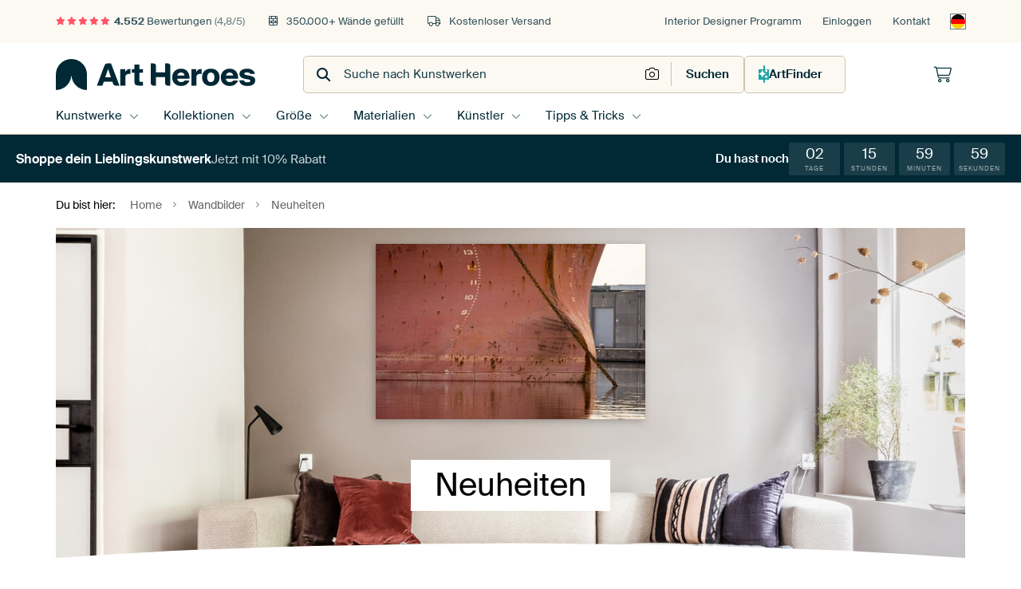

--- FILE ---
content_type: text/html; charset=utf-8
request_url: https://www.artheroes.de/de/Neuheiten/111?page=27
body_size: 113503
content:
<!DOCTYPE html>
<html lang="de-DE" data-locale="de_DE">
<head>
	<meta charset="utf-8">
	<meta http-equiv="X-UA-Compatible" content="IE=edge" />
	<meta name="theme-color" content="#ffffff" />
<link href="https://static.ohmyprints.net/min/?g=defaultCss&amp;version=f01d8835346071c46b9217f84a971cad&amp;webp=1" rel="stylesheet"><link href="https://static.ohmyprints.net/img/sprite/icons.svg?version=cd0cf2bd2954fb6078403fb0345f88d8" id="icons-sprite" rel="preload" crossorigin="anonymous" as="fetch" >
<link href="https://static.ohmyprints.net/min/?f=css%2Fexternal%2Ffontawesome%2Fall.min.css&amp;version=42ef16fea222e07a8303af55b3a45faf&amp;webp=1" rel="preload" as="style" >
<link href="https://static.ohmyprints.net/min/?f=css%2Fwadm-fonts.css&amp;version=4b8d5982bb407cdf47b303b787b5e470&amp;webp=1" rel="preload" as="style" >
<link href="https://static.ohmyprints.net/min/?f=css%2Fwadm-artlist-navigation.css&amp;version=d80d05c5f814483906b6d0b5bd1bd3c3&amp;webp=1" rel="stylesheet" >
<link href="https://www.artheroes.de/de/Neuheiten/111?page=26" rel="prev" >
<link href="https://www.artheroes.de/de/Neuheiten/111?page=28" rel="next" >
<link href="https://static.ohmyprints.net/min/?f=css%2Felements%2Ffooter.css&amp;version=14d855501934d5a64fa46466b9d36250&amp;webp=1" rel="stylesheet" >
<link href="https://static.ohmyprints.net/min/?f=css%2Fwadm-fonts.css&amp;version=4b8d5982bb407cdf47b303b787b5e470&amp;webp=1" media="print" rel="stylesheet" >
<link href="https://static.ohmyprints.net/min/?f=css%2Fexternal%2Ffontawesome%2Fall.min.css&amp;version=42ef16fea222e07a8303af55b3a45faf&amp;webp=1" media="print" rel="stylesheet" >
<link href="https://static.ohmyprints.net/min/?f=css%2Fcomponents%2Fdialog.css&amp;version=dcde2285420f9aade2850dd5954b66a5&amp;webp=1" rel="stylesheet" >    <script>
        const JS_VERSION_HASH = 'ff1e4d23d0db441143c5cc1d973dafad';
    </script>

    <script type="module" src="https://static.ohmyprints.net/js/wadm/module/countdown.js?version=ff1e4d23d0db441143c5cc1d973dafad"></script>
<script type="module" src="https://static.ohmyprints.net/js/wadm/module/dialog.js?version=ff1e4d23d0db441143c5cc1d973dafad"></script>
<script defer="defer" src="https://static.ohmyprints.net/language/global_lang_de_DE.js?version=5b678f226ad39defbe5dd57d76ad2c13"></script>
    <script>
        document.querySelectorAll('link[rel=stylesheet][media=print]').forEach(function(link) {
            if (link.sheet) {
                link.media = 'all';
                return;
            }

            link.onload = function() {
                this.media = 'all';
            };
        });
    </script>
<title>Neu in der Kollektion | Schöne Wandbilder auf Leindwand, Poster und mehr</title><meta property="og:image" content="https://cdn-shares.ohmyprints.net/1463813/eJyVkruO2zAURP%2BFwHZei29S6lNstUWaBEEKPi4txtZjTQq2Y%2By%7C59JGkDqNgJmhyDuHvBPvCrxN7gBkuJNLjnUkA%2BOU7sgI%2BTBWMmiBoizbOeAaMta6lqHrQpxf67hNvuyXcbqt5zzXsp%2BhdqzjMUFyPqrYeyslTywp7bnkWmjDLO3aAVfct4u32U05vJb8G7qUa%2BdYCFLGyGLQIqWkpHaAZh%2B49L03XLoQvNXWBe%2B0DNT2upeOqSSNA8n3v9YD%2BdyRsEzrUnKFr9WFIxl%2B3Em9ra2AO9fLcj6S3d%2B2REm1Xsm%7CwkTwp1GXFZV%2BihOkR2bNQ%2BKwqPJccgSUZXRxuTSGrQomdG%7CFCwb%2BtJ3JIHZkSalA%7CfaIuDYte1rfH5Zg9qUN%7Cl%2BgpQXKNLUaAUGvvFFRgncG%2BRrVU9MxiqDbp3tsMbt8apiflH62Fif4cq2ANZYZD20%2BzrXVdavva0WztE4fmzvleiODVTgiEnyLuJhJLSwT%2BEMYIRzLNjVa1vSKM9WzFCJwqoPRgK8giCi94IY6hvcmdcR3EYAHQ0FKZ4w3TgKzinz%2BAY81yPA%3D.jpg" >
<meta property="og:image" content="https://cdn-shares.ohmyprints.net/1463748/eJyVUbuO2zAQ%7CBcC1%7CksUktSlPoUV6VIkyBIwcfSYmw9YlKwHeP%2BPUsdgtRpCMwMuZyZfTJnM75N9oRseLJbCmVkg2g5P7AR02ksbNBAIC%7Cb1dMdNpay5qFpfJhfy7hNLh%2BXcXqs1zSXfJyxNKIxrQnSt94gABhnog4YAigJvVWkNPWDO81twmO2U%7CKvOf3GJqbSGMe94Rq9i1740PceuyABInIbXdQqdr0NrdVSIerWCye4MCEoY3WQfXv8uZ7Y%2B4H5ZVqXnAp%2BKdaf2fD9ycpjrQHstdyW65kd%7CqZlXdeud%7CYvMIPe7ERZVkKK7%2BCCsWrkfIdkllCacwpIMI82LLfaYY1CCj8aeCHBXbYrG%2BDAlhgzlq%2B71Oquah%7CUt50CYV6q8f8q2keBRkrtrUS%2Bd6SltuAQAZ2LoRGciq5Hs4%2BYbbrUmj9a%2BlFTXPDTvSDFWGb6tPLkayvrVj6vhchcM%7C3a7CWVBxuMIovU4Fugy0Jq6KShB35Ef87bVOvlHVfCcgCk5YFpFXKjNC2PSwUiKrTORg3CQdcb00HXopOIwYWIsW%7CZ%2Bx9n%7CcvD.jpg" >
<meta property="og:image" content="https://cdn-shares.ohmyprints.net/1463740/eJyVkLmOGzEQRP%2BFwGZaDe9jcgcbbeDEhuGgSfZoaGmOFTmQZGH%7C3aQEw7ETAvWKZHfVnXjI%2BDbBAUl%7CJ5cUy0h6xindkRHTYSyk16KKvGznUO%2BQsZQ1910X4vxaxm3yeb%2BM0209p7nk%7CYylY51mPABIC6CsFAIHoRBk4Ei1ZoxB1wZc679dvM0wpfCa02%7CshlQ6zyUXSkROlXDGKYPGGCrlYLhniqKkAdEGO%2BjoPDhHfUSpjQxexVDZ%7Ctd6IJ87EpZpXXIq%2BLVAOJL%2Bx52U29oCwLlclvOR7P6mJUbQ9Ur%2BBSbC2Qcoy9rU0z3h0Dzm%2BEPWZatKc04Rq8wjxOXSOmxRqkP3VrxUw5%2B2M%2BnFjizDkLF8e1hcm%2BY90fcHEsy%2BtMX%7Cq2ghlQJtmWfAtAV0OmhuZTC0cil4x2gtuh3d44sZ0qnV%7CGzpZ0txwi%7CXgjXGMtehjde9trJu5X0tFeaW6WODUyo30ltVV6wNvsVWhdTCSFofhBHDMW9ThVpFFhgqZzQHxQcBgitLIUitnI0RFecxUIZGe%2BqZkQNlQJHpgWvmhCWffwBnFsch.jpg" >
<meta property="og:image" content="https://cdn-shares.ohmyprints.net/1463711/eJyVUj2PGyEU%7CC9I1%7Cm8fMNun%2BKqFGkSRSmAB17O3o8YVrZzuv%2Bex16i1GmQZubBmxnxRrwr8WVyp0iGN3LLUEcyME7pgYwxn8ZKBi0QlGW7BpwhY61rGbouwPxcx23y5biM02O95rmW4xxrxzrpQNtERc%2BpUNIaxrmiAaL1lvbMp64tuOO7HTxmN%2BXwXPKv2KVcO6Bae5VwwAUJAEEYalTPDXd96vtgkqIxyCC5c0YYY5gOrFexT7bXVPjj63oi7wcSlmldSq7xS3XhTIbvb6Q%2B1hbAXettuZ7J4W9aYqRZ7%2BRfYCJ6uxN1WRuiO7jEtGt%7CIJpFlOeSISIso4Pl1jpsUVChRyueUPCX7UoGcSBLSiXWr7vEtWnaB%7CVtpwSzT834%7CxUNJjlIDBRjGl1TCUxKEX0Enag2HaNYdDu6%7CYnZ5Uur%2BaOlHy3FJX6614gxlhmXNh59bXXd6ue1Illapp%2Bbu%2BT6IINVaBEbfAEcZlILwxheCGMM57JNSHrGjGUyeMGj4lQrxvE3GODcJIpNa8qtsQCaUi6TF0E7noyUUiXQUQN5%7Cw37Vsc%2B.jpg" >
<meta property="og:image" content="https://cdn-shares.ohmyprints.net/1463710/eJyVkLuO2zAURP%2BFwHZei5cPkVSfYqst0iQIUlB8WIz1WpGC7Rj777m0EaROI2BmKHLm3Elvc3ib7CmQ7k4uyZeBdMAoPZAhpNNQSNdyFHnZN4dnyFDKmrumcX5%2BLcM%2B9fm4DNNt3dJc8nEOpYGGa6MiROiFjLHnOmgdhQcFmjFuhGrqA1e8t%7CG32U7Jveb0OzQxlcYpx0FJ4WxgHlzLKOudVzRQJSAYo1sZbYwA1oBUKlCpRTRcAnDXWqWOv9YT%2BTwQt0zrklMJX4t1Z9L9uJNyW%2BsAu5XLsp3J4e9agr3WK%7Ck3mHDzNMqyohJPMYZYMyUfCruiSHNOPqDMg%7CXLpSKsSzChR81fMOjHfSMdP5AlxhzKt0fEWlWzp%7CX9YXHQL7X3f3HWfYtgOaUKUVkkw2lknjIn21bJHjlT5Fw%7CzeOK2aaxUn5C%2BllXjOHLtQScscz4aPWx117WvbyvBc1cN33sdkzlRjotsSICfPN4GETLFVD8wQ3BnfM%2BoRkNOM0ck1FiGSEkBW0kWA2tUApCb5R1RtJopAIPwKK2QluptaCOCUc%2B%7CwD0GcZH.jpg" >
<meta property="og:image" content="https://cdn-shares.ohmyprints.net/1463575/eJyVUbmOGzEU%2BxcB23k9uo%7CpU2y1RZoEQQodTx7Fc%2B1IA9sx9t8j2QhSpxFAUnqPpO7I2Qxvkz0B6u%7CokkIZUE8oxgc0QDoNBfWSVZCXffP1DhpKWXPfdT7Mr2XYJ5ePyzDd1i3NJR9nKB3pJKHeWq6tFZozBpEJsNxTwFISQmzXFlzr3C7cZjsl%7C5rTb%2BhiKp2jnDLBAsWCGWWEAqUU5jwq6ojAwLEH0F5HGYyzxmAXgEvFvRPBV%2B74az2hzwPyy7QuORX4Wqw%7Co%7C7HHZXb2gLYrVyW7YwOf9MixfB6Rf8CI2b0gyjL2tBTHSE2jRj6gNVsRWnOKUCFebBhubQOW5Sq4KNmL1Vw476hnh3QEmOG8u0hUama9qS%2BPyhG9Esz%7Cl9FR6axENYbL70jmPHoqKI0guaeUAYdwbXodnSPEbNNY6v52dLPlmKEL9cCNcYy16WNr772su7lfS2VzC3Tx27HVG6o16JarA2%2BhVYFl0woUR%7C4Afw571MlpaUWh0gxM2ADaBE5dobTKIKONHhXf5dqIo2QkjnngUkugDFCQozUBfT5BxwMyQk%3D.jpg" >
<meta property="og:image" content="https://cdn-shares.ohmyprints.net/1463445/eJyVUjuPGyEY%7CC9I1%7Cm8fDwW2D7FVVekSRSl4PV5ib2PM6xsx7r%7CHrAVpU6DNDPANzNwJ87m%2BDbZQyTDnVxSKCMZgFG6I2NMh7GQoecV5GU7%2B7qHjKWseeg6H%2BbXMm6Ty%7CtlnG7rOc0l7%2BdYOui4NgoBwQmJ6LiOWqMIoEAzxo1QXRtwrfd24TbbKfnXnH7HDlPpvPIclBTeRhbA94wy54OikSoB0RjdS7SIANaAVCpSqQUaLgG4761S%2B1%7CrgXzuiF%2BmdcmpxK%7CF%2BiMZftxJua0tgD2Xy3I%2Bkt3ftKT6Wq%7CkX2DCzZMoy1qReIJTxKYp%2BUDVawVpzinECvNow3JpFbYkVaF7zV%2Bq4E7bmQx8RxbEHMu3h8R61bQn9f1BcdAvzfd%7C9SyoYNqEwBxlgWrHo7ah7x2XHAB16IDWntvSPa6YbTq1lp8l%7CWwpTvHLtcQaY5nr0MZXX1tZt%7CK%2Blkrmluljs6dUbmTQslqsBb6FuhlEz4WQ9YAfoz%7CmbWplGRT16ShAcAajkxp61GB67wFRhfozvADskQpwSkcA4xCDEo5ZVFySzz9OAsgw.jpg" >
<meta property="og:image" content="https://cdn-shares.ohmyprints.net/1463227/eJyVUruO2zAQ%7CBcC1%7CksvsSH%2BhRXpUiTIEhBLkmLZ%2BsRk4LtHO7fs9QlSJ2GwMwsuTMDvhHvSnyZ3CmS4Y3ccqgjGRin9EDGmE9jJYMSCMqyXQFnyFjrWoaugzA%7C13GbfDku4%7CRYr3mu5TjH2rFOuqBMosJyKnppNOO8pxCi8YZa5lPXFtzx3S48ZjdleC75V%2BxSrl2gSvk%2B4YADGUIAoanuLdfc2WQt6NTTCBIkd04LrTVTwGwfbTJWUeGPr%2BuJvB8ILNO6lFzjl%2BrgTIbvb6Q%2B1hbAXettuZ7J4W9aoqVe7%2BRfYCKs2Ym6rA3RHVxi2rU%7CEM0iynPJISIsowvLrXXYoqBCj0Y8oeAv25UM4kCWlEqsX3eJK920D%2BrbTglmnprx%7CyoafI%7ChTdKJ8yR8TEb7AB6wChm0cR2jWHQ7uv2J2eVLq%7CmjpR8txSV%2ButeIMZYZlzYefW113erntSJZWqafm7vk%2BiCD6dEiNvgScJhJJTjXeAHGCOeyTUgC9QmCYYYzJoRSCpIJYFTsNf4FB72gjActVdRCMg8iOcV64J4qKSNY8v4bmZzIbg%3D%3D.jpg" >
<meta property="og:image" content="https://cdn-shares.ohmyprints.net/1463224/eJyVULuOGzEQ%2BxcB1%7Cm8eku7fYqrrkiTIEgxGklexd7HWVrYjnH%7CHslGkDqNAJKjGZJ34iCHtwkOgQx3ckm%2BjGRgnNIdGUM6jIUMWlSQl%2B2MdYaMpax56Dr082sZt8nl%7CTJOt%7CWc5pL3cygd67iPIYLzyvfOSskji0o7LrkW2jBLu3bgWvd2%7CjbDlPA1p9%2Bhi6l0wBCl9J551CLGqKSGUMkeuXS9M1wCorPaAjrQEqntdS%2BBqSgNBMn3v9YD%2BdwRXKZ1yamErwXwSIYfd1JuawsA53JZzkey%2B5uWKKnWK%7CkXmAj%2BJMqyVqSf4BTiQ7PmAavZitKckw8V5hH8cmkdtihVoXsrXqrgTtuZDGJHlhhzKN8eEtemaU%7Cq%2B4MSzL404%7C9XtBDSCIyoOOXWMBpBcuNDVAGj1K5jtBbdnu6xYoZ0ajU%7CW%7CrZUpzCl2sJNcYy16ONr762sm7lfS2VzC3TxwanVG5ksKparA2%2B%2BTrMpBacy%7CoBx4DHvE2t3ohMAUcZGfVaMIgyOh6ppch89ced6QPvmUSkEAwobyIwhkJU0wwY%2BfwDS4nLHg%3D%3D.jpg" >
<meta property="og:image" content="https://cdn-shares.ohmyprints.net/1462952/eJyVUruOGzEQ%2BxcB1%7Cm8ej%2B2T3HVFWkSBCm00sir2Ps4SwvbMe7fM7IRpE4jgORIQxK6k8EXeJv8AUh%7CJ5cc60h6xindkRHyYayk1wJBWbZzwBky1rqWvutCnF%7CruE1D2S%7CjdFvPea5lP0PtWCesM4klNkiV0iAsWJtkZIZZzoWTpmsLrvhuF2%2Bzn3J4Lfk3dCnXLpggmFEyeOCRBc0pH0I0FKiRDJyzWiWfEmPeMWUMUGVlckIxJoL2xux%7CrQfyuSNhmdal5Apfqw9H0v%2B4k3pbWwB%7CrpflfCS7v2kJ%2Blqv5F9gItyTqMuKSD7BCVLTjHog9IogzyVHQFhGH5dLq7AlQYXurXhBYThtZ9KLHVlSKlC%7CPSSuTdOe1PcHJZh9ab7%7Cq2cQKgVQLuiojaRCemyZOukNNdwE2zGKPbejezwx%2B3xqLT9L%2BtlSnODLtQLGWGZc2nj0tdV1q%2B9rRbK0TB%2BbP%2BV6I71VaBELfIs4zKTmTnG8EEYIx7JNSEaWpI0JFNWDYc4rM%2BBn0JbRSLWK3IegNVXcAU3aWbQpZZQsGA1WqOjJ5x8g5sb0.jpg" >
<meta property="og:image" content="https://cdn-shares.ohmyprints.net/1462674/eJyVUT2PGyEU%7CC9I1%7Cm8PGD52D7FVSnSJIpSAA%2B8xN6PGFa2Y91%7CD%2BwpSp0CpJmBx8zwJM7m8DbZUyDDk9wSlpEMwCg9kDGk01jIIHkFedmuvp4hYylrHrrO4%7Cxaxm1y%2BbiM02O9prnk4xxKB50ygYOy6MEKZaSlDAIw7B3HIB3yrj1wr3M7fMx2Sv41p9%2Bhi6l0yBR1JhpPJWOG9gaCdZFFrpBx7QSlAFIKY7lThgGLBvoYnYyCgwXGjz%7CXE3k%7CEL9M65JTCV%2BK9WcyfH%2BS8lhbAHstt%2BV6Joe%7CaYk0dL2Tf4EJF7ATZVkbkju4hNi06mKH1WxFac4JQ4V5tLjcWoctSlXoUfOXKrjLdiUDP5AlxhzK111iUjXtg%7Cq2Uxz0SzP%2BX0WDFggIupextypqbpV2qo8StfYadAe0Ft22bh8x23RpNX%2B09KOluIRP9xJqjGWujza%2B%2BtrKupXPa6lkbpl%2BbfaSyoMMuq8Wa4NvWA%2BDkDWIqBf8GPw5b1MlfdQSo1AYpWW85%2Bja4kJi%7CUcEanxAxb2PPWKMmnIRgSkO1TFVoCJ5%7CwNkTcj3.jpg" >
<meta property="og:image" content="https://cdn-shares.ohmyprints.net/1462473/eJyVULuOGzEQ%2BxcB1%7Cm8eq%2B0fYqrUqRJEKQYSSOvzt5HLC1sx7h%7Cj2QnSJ1GAMnRDMk7cZDxbYIDkuFOLimUkQyMU7ojI6bDWMigRQV52c6%2BzpCxlDUPXefD%7CFrGbXJ5v4zTbT2nueT9jKVjHbcGBAjmQDPeawpaAe2Vs04qLxh27cC17u3CbYYp%2BdecfmEXU%2Bl0L6hC4ZhTwCnwGL2JvdG8DwyMRQNRRCqdi2i8ZaBiYJQj00EZQK337%2BuBfOyIX6Z1yanglwL%2BSIbvd1JuawsA53JZzkey%2B5uW1JPrlfwLTIQ1D6Isa0NP9YSxafwPrGYrSnNOASvMI4Tl0jpsUapC90a8VMGdtjMZxI4sMWYsXx8S133TntS3ByWYeWnG%7C6to23NtvBYIGAAkSid4oFqGwERvOe0YrUW3p3usmCGdWs3Pln60FCf8dC1YYyxzPdr46msr61Y%2Br6WSuWX6ucEplRsZjKoWa4NvoQ4zqbnsRf3gR%7CTHvE2VtKC40wxlECpC0EZxoVVQFpzUERiaYJyT0feRIqO9tVpbGSgDL7hXgnz8Bv9tyTI%3D.jpg" >
<meta property="og:image" content="https://cdn-shares.ohmyprints.net/1462403/eJyVUbuOGzEQ%2BxcB1%7Cm8emu1fYqrrkiTIEihx8ir2Ps4SwvbMe7fM7IRpE4jgORIQ1J34l2Bt8kdgAx3csmxjmRgnNIdGSEfxkoGLRCUZTsHnCFjrWsZui7E%2BbWO2%2BTLfhmn23rOcy37GWrHOh4TJOejitb3UvLEktKeS66FNqynXVtwxXe7eJvdlMNryb%2BhS7l2joUgZYwsBi1SSkpqB0jawKW33nDpQvC97l3wTstAe6utdEwlaRxIvv%2B1HsjnjoRlWpeSK3ytLhzJ8ONO6m1tAdy5Xpbzkez%2BpiVKqvVK%7CgUmgj%2BJuqyI9BOcID203jwgmkWU55IjICyji8ulddiioEL3vXhBwZ%2B2MxnEjiwpFajfHhLXpmlP6vuDEqx%7Cacb%7Cq2jFTLBgLdVGJG9iYhAUp07yIKKIoWMUi25H93hidvnUan629LOlOMGXawWMscy4tPHoa6vrVt%7CXimRpmT42d8r1RoZeoUVs8C3iMJOaSyrwQhghHMs2IWmo1DKZJKMXUVOuRIr4OdwFgOQFg55rFYVNHpS04KxNLhmIzIDihnvy%2BQdoTMs7.jpg" >
<meta property="og:image" content="https://cdn-shares.ohmyprints.net/1462387/eJyVULuO2zAQ%7CBcC1%7CkskkvxoT7FVSnSJAhSLF8WY%2BsRk4LtGPfvIXUIUqchMDPL3Zl5Eos5vE14CmR4klvyZSQD45QeyBjSaSxkkFBBXrarqzNkLGXNQ9c5P7%2BWcZtsPi7j9FivaS75OIfSsS4CNS5abnngvWSeMx0AgVrtGbXOdO3Ave7t%7CGPGKbnXnH6HLqbS9RGFddKCl1wBtxbqIu2cAYVeOrCCchAiGOMYQ9TUKCmioCHqnrkojz%7CXE3k%7CELdM65JTCV8KujMZvj9JeawtAF7LbbmeyeFvWlI3rHfyLzABo3eiLGtDdAeXEHeNfcBqtqI05%2BRDhXlEv9xahy1KVehRw0sV7GW7kgEOZIkxh%7CJ1l7hUTfugvu0UMP3SjP9X0YqD7IVXxksZGddUSy6pk4pxI7nDjtFadHu6fcWM6dJq%7CmjpR0txCZ%7CuJdQYy1yPNr762sq6lc9rqWRumX5teEnlQQbdV4u1wTdfh5mQHLSqH9wY3DlvUyUFWusQe6GEBWms1jFyjLJnyALyvlcaJIJ0fZ1zpg4IoEq5ACCYxEje%7CwAvtsjc.jpg" >
<meta property="og:image" content="https://cdn-shares.ohmyprints.net/1462358/eJyVULuO2zAQ%7CBcC19kWKa74UJ%7CiqhRpEgQpluTSUmw9YlKwHeP%2BPaSNIHUaAjOz3J2ZB3OY6H3CI7H%2Bwa5jyAPrRcv5jg00HofMeiULSMt28WWGDTmvqW8aH%2BZ9HrbJpcMyTPf1Ms45HWbKjWiMCErHQIE0gfLSGIoajOFCKkDhmnrgVvY24T7jNPp9Gn9TE8fcUPDodFQWozbOO2U0cA68Ddii8wAE2hshCVGoqEBYS5EMR01Ba%2BMPP9cj%2B9gxv0zrksZMXzL6E%2Bu%7CP1i%2BrzUAXvJ1uZzY7m9aprVab%2BxfYCateRJ5WSviT3CmWLXWvoaL2YLGOY2BCkwDhuVaO6xRisIPRr4VwZ23C%2Bvlji0xJspfi7Tnh1bpKr64b89xKcxbdf5%7CTfsI0gD5NjrVtjJoiY64VaoDHbvSNC9N16d5rphxPNeeXzX9qDHO9OmWqeRY5nK08sXXltctf15zIVMN9WvD85jvrDddsVgqfA9lWIBqZWfKBz%2BQP6VtKmQAUMgtoQAObdcpS7ZTwnSBCyclOIcaEESnyAdJNgp0xoATSF5YDezjD61cygI%3D.jpg" >
<meta property="og:image" content="https://cdn-shares.ohmyprints.net/1462321/eJyVkDlvGzEUhP8LAXeylvexfQpXKdwkCFLw1NLayyIXkiL4v%2BdxnSB1GgLz5pGc%2BR7I2RJfJnuKqH%2Bgaw51QD2hGB%7CQEPNpqKiXDERZtouHHTTUupa%2B63yYn%2BuwTa4cl2G6r5c813KcY%2B1Ix22QOmFmKGaCa0UoFdiHqJ3GhrjUtQ9u8G4X7rOdsn8u%2BVfsUq5dwFI6kWDBeh5C8ExhJQxV1JpkjFdJ4Oi559RaxZRSRHpiRDRJG4mZO76tJ%7CRxQH6Z1qXkGl%2Br9WfU%7C3igel9bAXup1%2BVyRoe%7CbZHiar2hf4URM3of1GVtCu9ijGn3%7CkgICyrPJYcIsgw2LNfGsFUBBx81ewLDjdsF9eyAlpRKrN92i0rVvM%7CR933EiH5qwf8LNDWYJ2dYJMx7IgKJCUBZzK0F7Jh0BAPodnT7E7PNY8P8SelnazHGL7caocYyw6dtDrm2um7161phWFqn982Oud5RrwVEBIIvAZYJl5RRAhf8EP25bFPjA4GoYZxqLzzBnoSUODaJWu4tI1hjx6RkwkpHBQPSjNJg4ZJjXqkU0cdvBdbH1g%3D%3D.jpg" >
<meta property="og:image" content="https://cdn-shares.ohmyprints.net/1462005/eJyVUTmOGzEQ%7CAuBzbQa3sfkDjbawIkNwwGPpmYszbEiB5Is7N%7CdlGA4dkKgqprsquKdBF%7CgbfIHIP2dXMZUB9IzTumODDAehkp6LRCUZTtHnCFDrWvpuy6m%2BbUO2xTKfhmm23oe51r2M9SOdZF7no2XYEF4rUMSjAOzUmubGQXTtQVXfLdLt9lPY3wt42%7Co8li74EAZapMJNijhWHTCZBtFdMwrxgxLSoESRlkLkWtjhIjeCqq1cFQrvv%2B1HsjnjsRlWpcyVvhafTyS%7Csed1NvaAvhzvSznI9n9TUvQ1nol%7CwIT4Z5EXVZEUj%7CACXLTlHgg9IpgnMuYAGEZfFourcKWBBW6t%2BIFhXDazqQXO7LkXKB%2Be0jou2lP6vuDEsy%2BNN%7C%7C1bMMitoQuKFMMpM0tT66IDxoF0yStGMUe25H93hi9uOptfws6WdLcYIv1woYY5lxaePR11bXrb6vFcnSMn1s%7CjTWG%2BmtQotY4FvCYSY1fqPCC3GAeCzbhKRNkVpgjoN3LMWYqMg2CxmMMIaHlJOKPNDMs1Y2eSGjzJ6Cy4lnybQkn38A1IzIPw%3D%3D.jpg" >
<meta property="og:image" content="https://cdn-shares.ohmyprints.net/1461599/eJyVUTuPGyEY%7CC9I1%7Cm8vB%7Cbp7jqijSJohQs8HmJvY8zrGzHuv%2BeD1tR6lAgzQx8zAx3MviS3iZ%7CSKS%7Ck0uOdSQ945TuyJjyYayk1wJBWbZzwDNkrHUtfdeFOL%7CWcZuGsl%7CG6bae81zLfk61Y52wzgADNkgFMAibrAUZmWGWc%2BGk6doDV5zbxdvspxxeS%7C6dOsi1CyYIZpQMPvHIguaUDyEamqiRLDlntQIPwJh3TBmTqLISnFCMiaC9Mftf64F87khYpnUpuaav1Ycj6X%7CcSb2tLYA%7C18tyPpLd37QEfa1X8i8wEe5J1GVFJJ%7CglKBpRj0QekWQ55JjQlhGH5dLq7AlQYXurXhBYThtZ9KLHVkASqrfHhLXpmlP6vuDEsy%2BNN%7C%7C1bMGENgT9QaEY8Jx65RLQhqQykYVOkax57Z1jxGzz6fW8rOkny3FKX251oQxlhkfbTz62uq61fe1Illapo%7CNn3K9kd4qtIgFvkU8zKRmyjm8EMYUjmWbWnUs6kFLb5PxkSsrhAaqqYoSV6BaDILrICM49M44%7CjQf8CvBagE0DoF8%7CgEjxMdM.jpg" >
<meta property="og:image" content="https://cdn-shares.ohmyprints.net/1461394/eJyVUj2vGyEQ%7CC9Ir7N9cHDAXZ%7CiVSnSJIpSALv4ePZ9xHCyHev99yx%2BiVKnQZqZZXdntA%7CmXcbXyR2RDQ92TVBGNoiW8x0bMR3HwgYtCeRluwSqYWMpax6aJsC8L%2BM2%2BXxYxum%2BXtJc8mHG0ohGBm%7CBReuVMjYEE0FHtLILHmOnuW7qgBv1beA%2BuymFfU6%7CsImpNODBKIE9KN0Jo1ppLY9CINggXTRdjDaCkCqK1nY8gNQcvQDXQugF53B4W4%7CsfcfCMq1LTgW%7CFBdObPj%2BYOW%2BVgPuUq7L5cR2f90y3dv1xv4ZZvIPUZa1Iv4EZ4xPTX1AWpZQmnMCJJhHB8u1ZlitkMIPVr6Q4M%7CbhQ1yx5YYM5avJO35odWmih%7Cct2e5FPalbv5fSXtvjSTbrVAq8g40QO8CRi08cKdMQ5nwW32aZ4vZpXPN%2BSOmH9XGGT%7CdCpKPZaahlae9trJu5fNaiMzV1M%7CNnVO5s8F2tCJF%2BApULJQWslf0IYwYTnmbiGwVb0Vvo%2B0sD06iEdpb3rZ0A9Z2dBCd8KI3TvaIGqXsNRdtMIDKaGmlZ%2B%2B%7CAbieyS4%3D.jpg" >
<meta property="og:image" content="https://cdn-shares.ohmyprints.net/1460364/eJyVUbuS2zAM%7CBfOpPNZoPiS1Ke4KkXKTAoSBE%2BMrUdMamzH438PdDdJ6jScWSwI7C4eIvhCr5N%7CIzE8xDXHOopBtgAHMVJ%2BG6sYrGJQlu2C3CPGWtcyNA3G%2BaWO2xTKcRmn%2B3rJcy3HmWojG528UWRUry04xBZcCiaCjaaPbUum2RfceG4T77OfMr6U%7CIualGvTS9TYSefRG9eHEMGDJojRJWNUsq7tMCojNSQJwXctoXIUCUjaTgU8%7CljfxPMgcJnWpeRKX6vHkxi%2BPUS9r7sBf6nX5XIShz9uhWlhvYl%7Chv8W6rIyUu4dnCntnFYfHItllOeSIzEso4%7CLdc9wt8IMHDv1iYlw3i5iUM%7C%7CjBDaxAlqKZOVESUhu1O6VwY5Cxm7RgJHuD%7CN%2B4jZ5%7CMe4If%7C77u%2BM32%2BVWKBy8xL9%7CpBLFtdt%7CplrVwsu9qfmz%7CnehdDZ1giZ%7CMauVny4ZTV%7CAFHwlPZJi4m2cbepuAkpQAIztugsQ9JJt1KGRORJIUGFADfLinsjAVrfOBxrgvi%2BRsUrb9m.jpg" >
<meta property="og:image" content="https://cdn-shares.ohmyprints.net/1460151/eJyVUbluGzEU%7CBcC7mQt72P7FK5SuEkQpODxqKW1l0UuJEXwv4dcJ0idhsDMPPLNDB%7CI2Qwvkz0B6h%7ComkIZUE8oxgc0QDoNBfWSVZCX7eLrDBpKWXPfdT7Mz2XYJpePyzDd10uaSz7OUDrScRukjpgZipngWhFKBfYBtNPYEBe7tuBW3%2B3CfbZT8s85%7CYIuptIFLKUTsQ5Yz0MInimshKGKWhON8SoKDJ57Tq1VTClFpCdGgInaSMzc8W09oY8D8su0LjkVeC3Wn1H%7C44HKfW0B7KVcl8sZHf6mRYqr9Yb%2BBUbM6J0oy9oQ3sEIcdf%2BwGq2ojTnFKDCPNiwXFuHLUpV8FGzpyq4cbugnh3QEmOG8m2XqFRN%2B6S%2B7xQj%2BqkZ%7C6%2BiraABBwWeaKs9CZxKDpjKyCVxWrCO4Fp0O7r9idmmsdX82dLPlmKEL7cCNcYy16WNr762sm7l61oqmVum982OqdxRr0W1WBt8CXWYcImJIPWCH8Cf8zZVkgtLvQCLgXDstKzfAsQEaSTRBjRxTdIQjaMhUC2stzhyRTALRlDG0cdvAJnHzw%3D%3D.jpg" >
<meta property="og:image" content="https://cdn-shares.ohmyprints.net/1460128/eJyVULmuGzEQ%2BxcBr7O9ulYabZ%7CiVSnSJAhS6Bh5FXuPWFrYjvH%2BPZKNIHUaASRHMyQfxNmM75M9Ihke5JpCGcnAOKU7MmI6joUMSlSQl%2B3i6wwZS1nz0HU%2BzPsybpPLh2Wc7uslzSUfZiwd64AFpWPAgBql8gIAo5YAlAklLXNdO3Cre7twn%2B2U%7CD6n39jFVDoM3jodlbFRg%7CNOgZaUSsqD5dZ5KVFqD0ygtUxFJZkxGBGo1Ri0Bn%7C4uR7Jx474ZVqXnAp%2BKdafyPD9Qcp9bQHspVyXy4ns%7CqYlWqv1Rv4FJsLAkyjL2hB9gjPGpnHzGq5mK0pzTgErzKMNy7V12KJUhR5AvFXBnbcLGcSOLDFmLF%2BrtKcHrnQTX9y357hg8Nac%7C1fTHriMzhneK0e5dxaMUQGo1zoyxXnHaG26Pd1zxWzTufX8qulHi3HGT7eCNccy16ONr762sm7l81oqmVuoX5s9p3InA%7CTVYq3wPdRhJhVlHOoHP6I%7C5W2qZFSMRQBFXYzCoRSMedcHZ0Wvey%2Bp8qannHrDvQwh9oY6xhCsAKaU1YJ8%7CAGo4Mn0.jpg" >
<meta property="og:image" content="https://cdn-shares.ohmyprints.net/1459734/eJyVUT2vGyEQ%7CC9I6fx8HB93cH2KV6VIGaWAZdfH833FcLIdy%7C894KcodRqkmVnYmeHBvEv4PrsTsuHBrjHkkQ2t4PzARoynMbOhkwWkdb9AmWFjzlsamgbC8pbHffbpuI7zfbvEJafjgrlpGw9kROiCdsQlJ%2Bo7Q2C64KmTPSlq6oJbebcJ98XNEd5S%7CI0NxdygDkDOyF730KM2Eg1Z4gqFJylaZbX2UmrvFSgRLJBCzhVpZXvlg%2BPHj%2B3EngcG67ytKWb8nh2c2fDjwfJ9qwHcJV%7CXy5kd%7CqZl0urtxv4FZlLwF5HXraJPdUKqmpLqBYvZguKSYsAC0%2BjCeq0d1ihF4UcjvxTBT%7CuFDfL5nxVyJItSUYkEDnXbE0jSRiOE4Fuhm5aXCuvRvJ5YXJxqgZ%7C5f1Z%7CE369ZSwG16UsrfyBrXve9vxty4VM1e2v3U0x39lgdLFYunkPZbhV2vZSlQswIpzTPheys85aa6Tm3JXu0Ttduhc9EHaekDrA8j9cEHRCkJCGvNGeQ4uht1YCe%7C4BoX3Bpg%3D%3D.jpg" >
<meta property="og:image" content="https://cdn-shares.ohmyprints.net/1459193/eJyVULuO2zAQ%7CBcC1%7CksUhRf6lNcdUWaBEEKcrm0GOt1JgXbMe7fQ8oIUqchMDPL3Zl5EGcTvk32hKR%7CkGv0eSA9ayk9kAHjacikl7yAtGwXKDNkyHlNfdOAn1%7CzsE0uHZdhuq%2BXOOd0nDE3rKGybNCmo94x4AIMKMaMBmmDQi9oUw%7Ccyt7G32c7RXhN8Tc2IeYGWQjMAwud7zxwaYE7BZYG6wTjwQBSo7SznMpOaMoUAw0OgxKovPDm%2BGs9kc8DgWValxQzfs0WzqT%7C8SD5vtYA9pKvy%2BVMDn%7CTEknleiP%7CAhNu9E7kZa2I7mDEsGv0CYvZguKcoscC02D9cq0d1ihFoUfNX4rgxu1Cen4gSwgJ87ddaqWq2pP6vlOc6Zdq%7CL%2BK1q61GgITnUIenFHWom25McqEtjWyYbQUXZ9mXzHbONaany39rClG%7CHLLWGIsczla%2BeJry%2BuW39dcyFQzfWx2jPlOei2KxdLgmy%7CDrBOGGV4%2BwIBwTttUSMGokxxUq9qgnOcOQhASW6NbVE5RoZwAJg0yJzAgAOedodzwkgRV4OTzD0g8yfA%3D.jpg" >
<meta property="og:image" content="https://cdn-shares.ohmyprints.net/1459144/eJyVUbuOGzEQ%2BxcB1%7Cm80uq9fYqrrkiTIEihx8ir2Ps4SwvbMe7fM7IRpE4jgKQ0Ijl34l2Bt8kdgAx3csmxjmRgPaU7MkI%2BjJUMiiMoy3YOeIeMta5l6LoQ59c6bpMv%2B2Wcbus5z7XsZ6gd60Lv%2BqSdAAPcKeUjZz0wI5QyiVHQXfvginO7eJvdlMNryb%2BhS7l23oLU1ETtjZfcsmC5TibwYJmTjGkWpQTJtTQGQq%2B05jw4w6lS3FIl%2B%7C2v9UA%2BdyQs07qUXOFrdeFIhh93Um9rC%2BDO9bKcj2T3Ny1BW%2BuV%7CAtMuH0SdVkRCfUAJ0hNk%7CyB0CuCPJccAWEZXVwurcKWBBW6N%7CwFBX%7CazmTgO7KkVKB%2Be0jou2lP6vuD4sy8NN%7C%7C1bMGHaLEapSJoCCwXlpquTfOK4gQO0ax53Z0jxGzy6fW8rOkny3FCb5cK2CMZcZPG4%2B%2Btrpu9X2tSJaW6WNzp1xvZDASLWKBbxEvMyEtEwIfhBHCsWxT6zIkr5PuBe1ZFMYFLq23TlFtgWkjrItGJ2Eoo85DjFSIhAsV2vS47yDJ5x9U3sfh.jpg" >
<meta property="og:image" content="https://cdn-shares.ohmyprints.net/1458560/eJyVULuO2zAQ%7CBcC1%7Cksvh%7CqU1yVIk2CIAXJXVqKrUdMCrZj3L%2BH1CFInYbAzCx3Z%2BZJgs%7C4NvkTkv5JbiOUgfSMU3ogA46noZBeiwrysl1jnSFDKWvuuy7C%7CFqGbQr5uAzTY72Oc8nHGUvHOsstyMijRSGEDTZpQAChpHBeVaVrB%2B51bweP2U9jfM3jb%2BzSWDobaLRUYwwpsgjORTQghUhIfQpJq2ScB%2B61VIiaRxYYZRZAWa9BOn78uZ7I%2B4HEZVqXPBb8Unw8k%7C77k5TH2gL4a7kt1zM5%7CE1LjOHrnfwLTISzO1GWtSJFd3DB1LTqfIfVbEXjnEfACvPgYbm1DluUqtCjFS9VCJftSnpxIEtKGcvXXeLaNO2D%2BrZTgtmXZvy%7CimaQDCSnwSpmUkxeSutMoiIZyVP0HaO16PZ0%2B4rZj5dW80dLP1qKC366F6wxlrkebXz1tZV1K5%7CXUsncMv3a%7CGUsD9JbVS3WBt%2BgDjOprNK0fogDxnPeptZdEMBNBJQSWLDMBC%2B5FIn6qB2NQikHoG3gRnGejPZOYBSoEg9aKYvk%7CQ8Pn8r0.jpg" >
<meta property="og:image" content="https://cdn-shares.ohmyprints.net/1458490/eJyVUU2P2yAU%7CC9Ie8vGGAwG33vYUw%2B9tKp6AN4jpok%7CGrCSNNr%7C3odXVc%2B9IM3MgzczPJl3Gd8md0I2PNktQRnZ0ArOD2zEdBoLG7QkkJftGmiGjaWseWiaAPNrGbfJ5%2BMyTo%7C1muaSjzOWpm2MMNAFEQxKKY03UQMCSNVJ6xQpTV1wp3cbeMxuSuE1p9%7CYxFQa43kwXGPwMbQBrA3YQydlRO6ij1rF3joQTncKUYvQ%2Bpa3BkAZp6Gz4vhzPbH3AwvLtC45FfxSXDiz4fuTlcdaA7hruS3XMzv8Tcv6Xqx39i8wk9bsRFlWQorv4IKxauR8h2SWUJpzAiSYRwfLrXZYo5DCj0a%2BkOAv25UN8sCWGDOWr7skdF%2B1D%2BrbTsnWvFTj%7C1V079BL6ByAltHx1iquhDAGaQHva9Gciq5Hsz8xu3SpNX%2B09KOmuOCne0GKscy0tPLkayvrVj6vhchcM%7C3a3CWVBxuMIovU4BvQcNsp01lOF8KI4Zy3iUjwFo3mwhpUMljw0lgdWwta%2BV4I%2BiiBUnGO6HULfQiBk1vpdOwN9h2w9z%2BOPspi.jpg" >
<meta property="og:image" content="https://cdn-shares.ohmyprints.net/1458323/eJyVULuO2zAQ%7CBcC1%7CksvsSH%2BhRXpUiTIEhBLpcWY%2BsRk4LtGPfvIXUIUqchODPk7sw8iXcZ3yZ3QjI8yS2FMpKBcUoPZMR0GgsZlKggL9sV6hsylrLmoesgzK9l3Cafj8s4PdZrmks%2Bzlg61gVrqdfARBROWROdxBBi5OCdBht01xbc69wuPGY3JXjN6Td2MZXORM910AEAIWq0wStqsafGCxZ876VQUTOEnsZeaIlSWKlojNQEKzztjz%7CXE3k%7CEFimdcmp4Jfi4EyG709SHmsL4K7ltlzP5PA3LVGWrnfyLzARku1EWdaG1A4uGJvGhdlhNVtRmnMKWGEeXVhurcMWpSr0aMRLFfxlu5JBHMgSY8bydZe40k37oL7tlGDmpRn%7Cv6K5RWd9bZPLPoIPLhodnUfpGYs6dozWotvR7SNmly6t5o%2BWfrQUF%7Cx0L1hjLHNd2vjqayvrVj6vpZK5Zfq1uUsqDzKYvlqsDb6F%2BpjJ3ggu6gcYEc55myoJiksFgUtneDASZPQMjUBei3OaBm0tc1KYoIX3VmG9YwQhHBcUFAB5%7CwO3s8uZ.jpg" >
<meta property="og:image" content="https://cdn-shares.ohmyprints.net/1458268/eJyVUk2P2yAU%7CC9Ie8vGPGM%2B7HsPe%2Bqhl1ZVD%7CCAmCb%2BaMBK0mj%7Cex9eVT33gjQz8JgZeDJnc3ib7Cmw4cluyZeRDdByfmBjSKexsEEJAnnZrkh72FjKmoemQT%2B%7ClnGbXD4u4%7CRYr2ku%2BTiH0kDDFU0wfce9AxQSe9QAvUFlow5e8qZecKe5jX%7CMdkr4mtPv0MRUmgAxgkeIne88CmVROI2WR%2BskiNhj4L02zgquOmk4aECDLkQtg%7CbS98ef64m9Hxgu07rkVMKXYvHMhu9PVh5rDWCv5bZcz%2BzwNy1TXK139i8wE73ZibKsFfEdXELcNf4BySyhNOfkA8E8Wr%7Ccaoc1Cin8aMQLCe6yXdkgDmyJMYfydZdapav2QX3bKQHmpRr%7Cr6KtkK5FrpXsjfZWWOixBfCdiCC4gQY4FV2XZh8x23SpNX%2B09KOmuIRP9xIoxjLTpZUnX1tZt%7CJ5LUTmmunXZi%2BpPNhgJFmkBt88bQZ6gVYZOoBjwHPeplpv29GbGZCh9WCNlsZp0YmuU9i5KLhvEZVBsqpFzxX9kOCDUQF9jEIIYO9%7CALLvyVM%3D.jpg" >
<meta property="og:image" content="https://cdn-shares.ohmyprints.net/1458228/eJyVUbuuGyEU%7CBek2%7Cl6ObwWtk9xqxRpEkUpeHqJvY8YVrZj3X%7CPYa%2Bi1KFAmpkDzAxP4myJb5M9RTI8yS2HOpIBGKUHMsZ8GisZFEdQlu3qcYaMta5l6Dof5tc6bpMrx2WcHus1z7Uc51g76HoTOfQ2eLCiN8pSBhFYkI6HqFzgXXvgjvd24THbKfvXkn%7CHLuXaBdZTZ5LxVDFmqDQQrUss8T4wrp2gFEApYSx3vWHAkgGZklNJcLDA%2BPHneiLvB%2BKXaV1KrvFLtf5Mhu9PUh9rC2Cv9bZcz%2BTwNy1Rhq538i8w4QJ2oi5rQ2oHl5iahi52iGYR5bnkEBGW0Ybl1jpsUVChR81fUHCX7UoGfiBLSiXWr7vEVN%2B0D%2BrbTnHQL834fxUtjEqOmygBqNK0T8aaXvOoPTCnvOyAYtFt6%7CYrZpsvreaPln60FJf46V4jxlhmfLTx6Gur61Y%7CrxXJ0jL92uwl1wcZtESL2OBbwGEQUjOm8YAfoz%2BXbULSS0eFNSbiv7skfRKa91zTYJgCGbnExU0IAqcCxx%2BDoHQwRrEehNWJvP8B8QLG6g%3D%3D.jpg" >
<meta property="og:image" content="https://cdn-shares.ohmyprints.net/1458170/eJyVULuO2zAQ%7CBcC1%7CksPsSX%2BhRXpUiTIEjBJZcWY%2BsRk4LtGPfvIXUIUqchMDPL3Zl5EnAZ3yZ3QjI8yS2FMpKBcUoPZMR0GgsZlKggL9vV1xkylrLmoet8mF%7CLuE2Qj8s4PdZrmks%2Bzlg61nEJiiqjnAgOwfRKYo9GKuBaaK%2BwawfudW8XHrObkn%7CN6Td2MZUODQZrPavjVlqho5AyRrA6KBplzzUwwwxFiiwY4%7CtK9U4iZc5rJhkef64n8n4gfpnWJaeCX4rzZzJ8f5LyWFsAdy235Xomh79pieF8vZN%7CgYmwZifKsjZEd3DBuGtM7rCarSjNOQWsMI8uLLfWYYtSFXo04qUKcNmuZBAHssSYsXzdJa500z6obzslmHlpxv%2BraA3AhHEQLVJunVdQ6wDwyhnQFFTHaC26Pd2%2BYnbp0mr%2BaOlHS3HBT%7CeCNcYy16ONr762sm7l81oqmVumX5u7pPIgg5HVYm3wLdRh1kvDNK0f%7CIj%2BnLep1VuDBM44CJSxN9Z4sEErLgJ4z1jk1gfJKaBRoAyvnnWIwoKJMnCInrz%7CATl8ycc%3D.jpg" >
<meta property="og:image" content="https://cdn-shares.ohmyprints.net/1458006/eJyVULuO2zAQ%7CBcC1%7CksLilSpPoUV6VIkyBIwcfS0tl6xKRgO8b9e5Z2gtRpCMzMcndm7sy7jG%2BTOyDr7%2BwyxjKwHgTnOzbgeBgK67UkkJftHGiGDaWsuW%2BaEOfXMmyTz%7CtlmG7reZxL3s9YGmiENU46Cd5pEJ3mTivHO%2BWtb1WQgE09cKW9TbzNbhrDax5%7CYZPG0uhOcoXSg1dOcCdSCiZ1RosugjMWjUsy8db7hCZYcCpF4AJBR2Ucar1%7CXw%7CsY8fCMq1LHgt%2BKS4cWf%7C9zsptrQHcuVyW85Ht%7CqZldHK9sn%2BBmbTmQZRlreipnjBVTfyBZJbQOOcxIsE8uLhcaoc1Cil8b%2BQLCf60nVkvd2xJKWP5%2BpCE7qr2pL49KAnmpRr%7Cr6JtENJLLlqIxnJAUEbLCFSgDhq9aYBT0fVpHitmN55qzc%2BWftQUJ%7Cx0LUgxlpmOVp58bWXdyue1EJlrpp%2BbO43lxnqjyCI1%2BBZpGFplONf0IQwYjnmbiMRWK2tb8Imjw0SWXCs5b20EIQE4EZrcceVC523UWkefVKtjQCvAGPbxG3KVyDY%3D.jpg" >
<meta property="og:image" content="https://cdn-shares.ohmyprints.net/1457972/eJyVUruO2zAQ%7CBcC1%7CksPkSKUp%7CiqhRpEgQpdsmlxbP1iEnBdoz795B2gtRpCMzMcndnyDtDSPQ2wYHYcGeX6PPIBiE537GR4mHMbDCqgLRsZ1dq2JjzmoamcX5%2BzeM2Ydov43Rbz3HOaT9TbkQjewsKlEAwQnaGg9HAO409ttopQU0dcC19G3%2BbYYruNcVf1ISYG9MprkmhQA2SgwzB2dBZIzsvwPZkIajAW8RA1vUCdPCCSxLGawtkzP59PbCPHXPLtC4pZvqSwR3Z8P3O8m2tBuCcL8v5yHZ%7C3bIycr2yf4aZ6u2DyMta0VM9Uaia%7CAPLsgXFOUVPBaYR%7CHKpGVYrReF7q16KgKftzAa1Y0sIifLXhyRNV7Un9e1BKWFf6uL%7CFTT0aLuekJuSrBbSKqUBPFgv0WpqG8FL0PVoHi1miKca8zOlH9XFiT5dMxUby1yGVr7steV1y5%7CXXMhUPf3c4BTzjQ1WlxVLgm%2B%2BFItWd30nywU3kjumbaokKquQo1DklW0ttISyfID6RjZgz7V10jjecS2U8eQAeyOF9lxjQK7Zx2%7Ct6Mju.jpg" >
<meta property="og:image" content="https://cdn-shares.ohmyprints.net/1457872/eJyVUTmOGzEQ%7CAuBzbQa3sfkDjbawIkNwwGPpmYszbEiB5Is7N%7CdlGA4dkKgqshmVfWdBF%7CgbfIHIP2dXMZUB9IzTumODDAehkp6LRCUZTtHvEOGWtfSd11M82sdtimU%7CTJMt%7CU8zrXsZ6gd6yL3PBsvwYLwWockGAdmpdY2Mwqmax9ccW6XbrOfxvhaxt%7CQ5bF2wYEy1CYTbFDCseiEyTaK6JhXjBmWlAIljLIWItfGCBG9FVRr4ahWfP9rPZDPHYnLtC5lrPC1%2Bngk%7CY87qbe1BfDnelnOR7L7m5agrfVK%7CgUmwj2JuqyIpH6AE%2BSmKfFA6BXBOJcxAcIy%2BLRcWoUtCSp0b8ULCuG0nUkvdmTJuUD99pDQd9Oe1PcHJZh9ab7%7Cq%2BdEDRYalIGoIGkrlPJC6mxTcjZ42zGKPbeje4yY%7CXhqLT9L%2BtlSnODLtQLGWGb8tPHoa6vrVt%7CXimRpmT42fxrrjfRWoUUs8C3hZSaVsYbjgzhAPJZtQpIHqZJzFtcSQ86OJk%2BlZIzj9jMoFWRy2YusrZOcpsiV1Ux6zqQx3GYgn38AFI7HXQ%3D%3D.jpg" >
<meta property="og:image" content="https://cdn-shares.ohmyprints.net/1456943/eJyVUbuOGzEM%7CBcB19leafXePsVVKdIkCFLoQXl19j5iaWE7xv17KF%2BC1GkEzAxFcoYP4l2B18kdgQwPcs2xjmRgPaU7MkI%2BjpUMiiMoy3YJWEPGWtcydF2I876O2%2BTLYRmn%2B3rJcy2HGWrHOh68iS4ZL4Q2IegUVQLDZfCQpKKqawNu2LeL99lNOexL%7CgVdyrWLPmrBwEahJNOi58bQxBhEE7hLWqZkUmRcJNYbSUPkioJn0fUxWEZpPLytR%7CK%2BI2GZ1qXkCl%2BqCycyfH%2BQel%2BbAXep1%2BVyIru%7CbomyZr2Rf4YJ%7C0PUZW2IPsEZ0lMTHxCXRZTnkiMgLKOLy7Vl2KygQg%2BGv6Dgz9uFDHxHlpQK1K8o7emhV7qJH9y3Zzln5qVt%7Cl9Jey64Ftx4ZrWSYKRmEgPH3MA6B6zDTOitPd2zxezyueX8EdOPZuMMn24V0Mcy49DG415bXbf6ea1Ilmbq5%2BbOud7JYCSuiBG%2BRixmQiorOH4II4RT2SYkLe%2BlBaPBWojB4cEFFQmg9yJ6ilfkGnrHRfAcgqI8CW5FL1IvqVLCU%7CL%2BG1l9ycE%3D.jpg" >
<meta property="og:image" content="https://cdn-shares.ohmyprints.net/1456919/eJyVUj2PGyEU%7CC9I19levmG3T3FVijSJohTAAy9n70cMK9ux7r%7Cn4UuUOg3SzDx4MyMexLsSXyd3jGR4kGuGOpKBcUp3ZIz5OFYyaIGgLNsl4AwZa13L0HUB5n0dt8mXwzJO9%7CWS51oOc6wd60TwFlyyXkpjQzAJdIpWqOBjUprqri244bsd3Gc35bAv%2BVfsUq4deDCSxR6kVsxILqylibEINgiXjErJJmBCJsatogGEptEzcBxCzyiFw9t6JO87EpZpXUqu8Ut14USG7w9S72sL4C71ulxOZPc3LdG9XW%7CkX2Ai%7ChB1WRuiT3CO6anJD4hmEeW5ZIgIy%2BhgubYOWxRU6MGKFxT8ebuQQezIklKJ9StKe3rg2jTxg%7Cv2HBfMvjTn%7C9U0A0%2BNUIJ6SpPRzjnLqQ%7Cecy6jAWyaYtPt6J5PzC6fW88fNf1oMc7x061GzLHMuLTx6Gur61Y%7CrxXJ0kL93Nw51zsZrEKLWOEr4DCTSvesxwthjOFUtgnJIK2hxgvGhVGa9z3zqme85zIJISAGzvB%7CuJACVTyBiN5qrbx2XHHWayDvvwGUKcmW.jpg" >
<meta property="og:image" content="https://cdn-shares.ohmyprints.net/1456870/eJyVUbuO2zAQ%7CBcC1%7Ckskiu%2B1Ke4KkWaBEEKPi2erUdMCrZzuH%7CPUpcgdRoCM8PlzgzfiLMlvkz2FMnwRm451JEMjFN6IGPMp7GSQQKCsmxXj3fIWOtahq7zYX6u4za5clzG6bFe81zLcY61Yx2ToJOwKjpJnQSlkpAsyeA9VSC17tqCO77bhcdsp%2ByfS%7C4Vu5RxmEvGJO8ZCKqsZzoYLZnV1lEQxuCg1BCYTp4lbpgFrXwy0XCmnWABjq%7CribwfiF%2BmdSm5xi%7CV%2BjMZvr%2BR%2BlhbAHutt%2BV6Joe%7CaYniar2Tf4EJGL0TdVkRCbqDS0y79geiWUR5LjlEhGW0Ybm1DlsUVOhRwxMK7rJdyQAHsqRUYv26S1yqpn1Q33YKmH5qxv%2Br6AAihuRcMtrKpDRoiSX0LhgBfYTQMYpFt6Pbn5htvrSaP1r60VJc4qd7jRhjmXFp49HXVtetfl4rkqVl%2BrnZS64PMmiBFrHBl4CXWS%2BkVhQH%7CBj9uWwTkqZPNkSDh5aqpx4EE4GH3Rn0HmSyPQ8oxD5GcJFSwSU4LoNu%7Cy3J%2B2%7CEu8e5.jpg" >
<meta property="og:image" content="https://cdn-shares.ohmyprints.net/1456815/eJyVUbmOGzEU%2BxcB23mt%2B5jpU2y1RZoEQQodTx7Fc%2B1IA9sx9t8j2QhSpxFAUk%2BPpO7I2Qxvkz0B6u%7CokkIZUE8ZIQc0QDoNBfWKV5CXffP1DhpKWXOPsQ%7Czaxn2yeXjMky3dUtzyccZCqbYxcCo0sYzCsZ5EUyQEHwMSnJGFMVtwbW%2Bi8NttlPyrzn9BhxTwREIE9YS0gVwUshINQHKY6DBUAeGGya5srJzXVDWee654MBVoMQw3sXjr%7CWEPg%7CIL9O65FTga7H%2BjPofd1Ruawtgt3JZtjM6%7CE2LtKDrFf0LjHjHHkRZ1oooeYARYtMYf8JqtqI05xSgwjzYsFxahy1KVcjR8JcquHHfUM8PaIkxQ%7Cn2kJjSTXtS3x8Up%2BalGf%2BvojtJhIlScWuM4IprzbVQQIV2lHTWYUpq0e3Ajydmm8ZW87Olny3FCF%2BuBWqMZa5LG1997WXdy%7CtaKplbpo%7CdjqncUG9ktVgbfAutGCGVobIO%2BAH8Oe9T68dHy0j0zhGQ9ZOscJIaFwyj0TAXIThb5zxjgmlgEIURIQjZGaeFpRx9%7CgEFxskx.jpg" >
<meta property="og:image" content="https://cdn-shares.ohmyprints.net/1456615/eJyVUbuO2zAQ%7CBcC19nWkhQfUp%7CiqhTXJAhS8LG0eNbrTAq2Y9y%7Ch7QTpE5DYGaW3JnhnViT8HUyRyT9nVyizwPpKQPYkQHjccikl7yAtGxnV2bIkPOa%2BqZxft7nYZtsOizDdFvPcc7pMGNuaMOd1d4EbdtWaedU8DKg5sJZDEKCbOqCa3m38bfZTNHtU%7CyFTYi58darlmLnWymoahnXGgKl6LXjJigRgg6e8jZQpgU4zyWgpd4w7zoK4A%7Cv65F87ohbpnVJMeNbNu5E%2Bh93km9rDWDO%2BbKcT2T3Ny2RnV6v5F9gwv8QeVkrggcYMTy09gmL2YLinKLHAtNg%7CHKpHdYoRYGD5i9FsON2Jj3fkSWEhPlbkfZwYFJV8cl9f4xzql%2Bq8%7C9qOgjXUum1ddZYDZ1TsqMKlWFCUY6sKZ3AtR7N44nZxLH2%7CKzpZ40x4pdrxpJjmcvSyhdfW163%7CHXNhUw11MdmxphvpNeiWCwVvvoyTFshJRXlghvQndI21X6DDRwlpc4rabkXBjVYw0OnKWXYCQYSgGomQ%7ClrroFDC7xjSmDJYIB8%7CgbMo8n8.jpg" >
<meta property="og:image" content="https://cdn-shares.ohmyprints.net/1456501/eJyVUruO2zAQ%7CBcC1%7CksvkRR6lNclSJNgiDFcklajK1HTAq2Y9y%7CZ6lDkDoNgZlZ7u4M%2BWQOcnib4BTY8GS35MvIBiE5P7AxpNNY2GAUgbxsV6QaNpay5qFp0M%2BvZdwml4%7CLOD3Wa5pLPs6hNKKJivcYnXQyyNYIL4UNChR31gvusG%7CqgDv1bfxjhinha06%7CQxNTadoI2qFxyhvZKemcokYWsVcdeIPKaS6V1qHvUQgAy%7CvO6Kh5iLYVGM3x53pi7weGy7QuOZXwpQCe2fD9ycpjrQbgWm7L9cwOf90y6rDe2T%7CDTPV2J8qyVsR3cAlx18QHpGUJpTknHwjmEfxyqxlWK6Two1UvJLjLdmWDOrAlxhzK112SpqvaB%7CVtp5SwL3Xx%7Cws6gEFvvBLCOu45Rg9SKBt0p3wwuhGcgq5Hs7eYIV1qzB8p%7CaguLuHTvQSyscw0tPK011bWrXxeC5G5evq1wSWVBxtsSytSgm%2BeioVuTcsFXcAx4DlvE5HOcHSuBYGB%2B84iR7CG%7CoL2RiA66DoPFi09XctbbqPrdccl3fHYQgTB3v8AjczLbQ%3D%3D.jpg" >
<meta property="og:image" content="https://cdn-shares.ohmyprints.net/1456475/eJyVUMuOGyEQ%[base64]%7C%7CFg%2Bb7UAO6Sr%7CPlxHZ%7C0zLN9XJj%7CwIzac1G5HmpiG%7CgjLRp%7CAmL2YLilGLAAtPgwnytHdYoReF7I1%2BK4M%7CrhfVyx2aihPnbJh10V7Un9X2jpDAv1fh%7CFU0BJUiruRMUWntwhIRoLZfYgQLVCF6Krk%2BzrZhcPNeany39rCnO%2BOWWscSYp3K08sXXmpc1vy%2B5kKlm%2BljdOeY7640qFkuDb6EMi1bptlPlAwwIp7SOtUwyKmhFgYMi9K2RcBBIvtPeodWSfNBAzlDxjo77ILVqQTgq3jVJxT7%7CABhHzOg%3D.jpg" >
<meta property="og:image" content="https://cdn-shares.ohmyprints.net/1456440/eJyVUbuO2zAQ%7CBcC1%7CksvrlUn%2BKqFGkSBCkoPizG1iMmBdsx7t%2Bz1CFInYbAzCy5M8MnGVyJb5M7RdI%7CyS2HOpKecUoPZIz5NFbSa4GgLNvV4wwZa11L33U%2BzK913KahHJdxeqzXPNdynGPtWAccgvTcQxRCwABJhxiCUFJYp1Dp2oI7vtuFx%2Bym7F9L%7Ch27lGsHA%7CVAdfRD8swHa300QQqRInVpSFolY13gTksVo%2BaeDYwyCEGB00Fafvy5nsj7gfhlWpeSa%7CxSnT%2BT%7CvuT1MfaArhrvS3XMzn8TUuM4eud%7CAtMhIWdqMuKSNEdXGJqGjrfIZpFlOeSQ0RYRheWW%2BuwRUGFHkG8oDBctivpxYEsKZVYv%2B4S16ZpH9S3nRIMXprx%7CyraU4P1ahaYTSFRoNFoHyExbN1YzTtGseh2dPsTs8uXVvNHSz9aikv8dK8RYywzLm08%2BtrqutXPa0WytEy%7CNnfJ9UF6UGgRG3wLOMyk0lJSvODH6M9lm5AMYLkXYLXkXBjggwCBg0JQZZgEFxNTwgwgktPaKpCUU6W0APxZzaQl738ARvHH1g%3D%3D.jpg" >
<meta property="og:image" content="https://cdn-shares.ohmyprints.net/1456417/eJyVULuO2zAQ%7CBcC1%7CmspSi%2B1Ke4KkWaBEEKcrm0FFuPmBRsx7h%7CD6lDkDoNgZlZ7s7Mk3mX6G1yJ2L9k93GkAfW8xbgwAYaT0NmvRIFpGW7YplhQ85r6psGw%7Cyah23y6bgM02O9jnNOx5lywxtQZYOxHQTPUUi0qDm3BpWLmoKEph64l71NeMxuGvE1jb%2BpiWNuiMfIA%7CLYhS6gUA6F1%2BggOi%2B5iBYJrDbeCVCdNMA1R4Oeopakgwz2%2BHM9sfcDw2ValzRm%2BpIdnln%7C%7CcnyY60B3DXfluuZHf6mZQrUemf%7CAjNhzU7kZa0IdnChuGvwAYvZgsY5jYEKTIMLy612WKMUBY5GvBTBX7Yr68WBLTEmyl93qVW6ah%7CUt50S3LxU4%7C9VtKQWuNFCI%7CrogwFpveyo1aAsaC0aDqXo%2BjT7itmNl1rzR0s%7CaooLfbpnKjGWuRytfPG15XXLn9dcyFQz%7CdrcZcwP1htZLJYG30IZ5p1UHdflAw6E57RNtR%2BlAYN0VljRBmytt0DSB9UGKMaikcIqp5TyQisSoXWBfKehU6r4D5q9%7CwG%2B6sjw.jpg" >
<meta property="og:image" content="https://cdn-shares.ohmyprints.net/1456052/eJyVUbuOGzEM%7CBcB6XyWVq%2BVtk9xVYqUQQo9KK%7CO%2B4qlhe0Y%7CvdQPgSp0wgYDkXODB%7CEuwLvszsBGR7kmmMdydBxxg5khHwaKxm0QFDW%7CRKwh4y1bmWgNMTlrY777MtxHef7dslLLccFKu2oD8nwqKNyiQmWUq9NCkZHn7Tok0y0LbjhXBrvi5tzeCv5N9CUKwUVQ3JG9KoPPSgjwCSbmATuk%2BCdtEp5IZT3MkgebUgSGJNJSdtLHx07fmwn8jyQsM7bWnKF79WFMxl%2BPEi9b82Au9TrejmTw1%2B3RFi13cg%7Cw0Rw9irUdWvok50gNU4K%2BYIoFlFeSo6AsIwurteWYbOCDDsa8QUJP%2B0XMojnf0YoIhr0NgrGAGPkunfRWdMDaMuli7RjGGF76GvE4vLUAvz0%7C7Ppm%2BDrrQIKXBdc2uoHsu512%2Bu3rWKxNLW%7CdjfleieDUSgRs3mP2NxJpZni%2BCGMEM5ln7EYuAbNLAPLpDcBz9vL4LxTWnTcGeMMALepj7ZTEoToPGPOSgsJL6%2BlIc8%7CJTXAhQ%3D%3D.jpg" >
<meta property="og:image" content="https://cdn-shares.ohmyprints.net/1455792/eJyVULuOGzEQ%2BxcB1%7Cm8eq%2B0fYqrUqRJEKQYSSOvzt5HLC1sx7h%7Cj2QnSJ1GAMnRDMk7cZDxbYIDkuFOLimUkQyMU7ojI6bDWMigRQV52c6%2BzpCxlDUPXefD%7CFrGbXJ5v4zTbT2nueT9jKVjHbcGBAjmQDPeawpaAe2Vs04qLxh27cC17u3CbYYp%2BdecfmEXU%2Bl0L6hC4ZhTwCnwGL2JvdG8DwyMRQNRRCqdi2i8ZaBiYJQj00EZQK337%2BuBfOyIX6Z1yanglwL%2BSIbvd1JuawsA53JZzkey%2B5uW1JPrlfwLTIQ1D6Isa0NP9YSxafwPrGYrSnNOASvMI4Tl0jpsUapC90a8VMGdtjMZxI4sMWYsXx8S133TntS3ByWYeWnG%7C6toUCCCNjIEr2WQKK1ykVuvwDOgJnaM1qLb0z1WzJBOreZnSz9aihN%2BuhasMZa5Hm189bWVdSuf11LJ3DL93OCUyo0MRlWLtcG3UIeZVKq3vH7wI%7Cpj3qZKGhckSNFLsJIxE2kwTnnuTG%2BrJykD55YJSrkKHK1FYDEyyZVkEWnkhnz8BlXeySw%3D.jpg" >
<meta property="og:image" content="https://cdn-shares.ohmyprints.net/1455788/eJyVUruO2zAQ%7CBcC1%7CksvkmpT3FVijQJghR8LC3G1iMmBdsx7t%2Bz1CFInYbAzCy5MwM%2BiXcF3iZ3AjI8yS3HOpKBcUoPZIR8GisZtEBQlu0acIaMta5l6LoQ59c6bpMvx2WcHus1z7UcZ6gd67jymmqrnYgOvJVagQSrtOdGmKChawvu%2BG4XH7Obcngt%2BTd0KdcOLMS%2BDwzHe9ULk4RSKfneRE2Tktx4ZpmlQIFFa4NESjoFlLlgmGJw%7CLmeyPuBhGVal5IrfKkunMnw%7CUnqY20B3LXeluuZHP6mJZbz9U7%2BBSaitztRl7UhuoMLpF1jaodoFlGeS46AsIwuLrfWYYuCCj1a8YKCv2xXMogDWVIqUL%7CuEtemaR%7CUt50SzL404%7C9VtHDS%2BRCl98L21jLuNbeSs147mbSRHaNYdDu6%7CYnZ5Uur%2BaOlHy3FBT7dK2CMZcaljUdfW123%2BnmtSJaW6dfmLrk%2ByGAVWsQG3yIOM6mUsRYvhBHCuWxTS%2BKSU8zIJGO0aMcBT0Yb%7CBJWMxViRMS8AR%2BZkEYgS3tgmvtotIq9Iu9%7CAJwjyDc%3D.jpg" >
<meta property="og:image" content="https://cdn-shares.ohmyprints.net/1455728/eJyVUT2PGyEU%7CC9I1%7Cm8fC6wfYqrrkiTKErxgIeX2PtxhpXtWPffA7ai1GmQZubBmxnuxEHGtwkOSIY7uaRQRjIwTumOjJgOYyFDLyrIy3b2dYaMpax56Dof5tcybpPL%2B2Wcbus5zSXvZywd63rGPYA0AMpIITAKhSA9R9r3jDHo2oJrfbcLtxmm5F9z%2Bo1dTKVzXHKhROBUCaut0qi1plJGzR1TFCX1iMab2AfrwFrqAspeS%2B9U8JXb%7C1oP5HNH%7CDKtS04FvxbwRzL8uJNyW1sAOJfLcj6S3d%2B0RAu6Xsm%7CwERY8yDKsjb0VE8Ym8Ysf8BqtqI05xSwwjxCWC6twxalKnRvxEsV3Gk7k0HsyBJjxvLtIfFeN%2B1JfX9QgpmXZvy%7Cio4QHFqtlWAgNGjrveW6FoOCSlS6Y7QW3Y7u8cQM6dRqfrb0s6U44ZdrwRpjmevSxldfW1m38r6WSuaW6WODUyo3MhhVLdYG30KrQiqluakX%7CIj%2BmLepkhyisZJZy40z1mgWHXB0gbLYexqZEMb5%2Bl2MW6f7oKhD47jwVGAdNkA%2B%7CwBJKsj5.jpg" >
<meta property="og:image" content="https://cdn-shares.ohmyprints.net/1454382/eJyVkTuPGyEUhf8L0nZeD%2B%2BB6VNstUWaRFGKCxc8xJ7HGka2Y%2B1%7CD9iKUqdBOufwuOfjThzk8DbBIZDhTi4Jy0gGxindkTGkw1jIoEUVednOvu4hYylrHrrO4%7Cxaxm1yeb%2BM0209p7nk%7CRxKxzoXkTPdG89ZMM5LNKgC%2BohaCU4169oD13pvh7cZpuRfc%7CoduphKFwPlEoBSi8EpqSLraWAiIkPDXDDCcCU0KOssanBeeCFFEBoZNVzYuP%2B1HsjnjvhlWpecSvhawB%7CJ8ONOym1tBeBcLsv5SHZ%7C25JesvVK%7ChUmwvKHUZa1KkYf4hRiy7h4yjpsVWnOCUOVeQRcLo1hq1ITujfipQbutJ3JIHZkiTGH8u0Rcd237Gl9f1iCmZc2%2BH%2BB1pICBFXB8Eh7w6xRCMBUFEqAVbRjtIJuS%7Ce4YoZ0apiflH62Fqfw5VpCrbHM9dHm17m2sm7lfS3VzK3TxwanVG5kMKqOWAm%2BYQMjlaz%7CUQ%7C4Mfhj3qaGFy0zUjjqAaK0ykvdR3CIOnqL3ABidJGKqNG4oClE462hvQbBkTpBPv8AuaHKpA%3D%3D.jpg" >
<meta property="og:title" content="Neu in der Kollektion | Schöne Wandbilder auf Leindwand, Poster und mehr" >
<meta name="description" content="Entdecke die neuesten Kunstwerke in unserer Kollektion. Erfrische dein Interieur mit schöner Kunst von unseren kreativen Künstlern. Maßgeschneidert. Kostenloser Versand." >
<meta property="og:description" content="Entdecke die neuesten Kunstwerke in unserer Kollektion. Erfrische dein Interieur mit schöner Kunst von unseren kreativen Künstlern. Maßgeschneidert. Kostenloser Versand." >
<meta name="viewport" content="width=device-width, user-scalable=no, minimum-scale=1.0, maximum-scale=1.0" >
    <meta name="theme-color" media="(prefers-color-scheme: light)" content="#FCF8F2">
    <meta name="theme-color" media="(prefers-color-scheme: dark)" content="#002835">
    <link rel="icon" href="https://static.ohmyprints.net/favicon-artheroes.svg" type="image/svg+xml">
    <link rel="shortcut icon" href="https://static.ohmyprints.net/favicon-artheroes.ico" type="image/x-icon" />
    <link rel="apple-touch-icon" href="https://static.ohmyprints.net/apple-touch-icon-artheroes.png">
    <link rel="mask-icon" href="https://static.ohmyprints.net/safari-pinned-tab-artheroes.svg">

    <script> var global_path="";  var global_location="|index|111|de|Neuheiten";  global_location = global_location.split('|').join('/');  var global_ulang="";  var global_locale="de_DE";  var global_token="QfFQuScNUUSozEoiaF28+s0PBeX2v1JImE8joDR9Zhs=";  var global_usertype=0;  var global_site_section="main";  var global_baseurl = "https://www.artheroes.de"; const global_static_cdn_baseurl = "https://static.ohmyprints.net/"; const global_static_baseurl = "https://static.ohmyprints.net/"; var global_currentdomain = "artheroes.de"; const chatraId = "KN4kgdRo2WaTTEZmn"; var scoped_search = null;</script>
<link rel="canonical" href="https://www.artheroes.de/de/Neuheiten/111?page=27" />
<link rel="alternate" href="https://www.werkaandemuur.nl/nl/Nieuw-in-de-collectie/111?page=27" hreflang="nl-NL" />
<link rel="alternate" href="https://www.werkaandemuur.nl/nl/Nieuw-in-de-collectie/111?page=27" hreflang="nl" />
<link rel="alternate" href="https://www.artheroes.de/de/Neuheiten/111?page=27" hreflang="de-DE" />
<link rel="alternate" href="https://www.artheroes.de/de/Neuheiten/111?page=27" hreflang="de" />
<link rel="alternate" href="https://www.artheroes.fr/fr/nouveautes/111?page=27" hreflang="fr-FR" />
<link rel="alternate" href="https://www.artheroes.fr/fr/nouveautes/111?page=27" hreflang="fr" />
<link rel="alternate" href="https://www.artheroes.at/de/Neuheiten/111?page=27" hreflang="de-AT" />
<link rel="alternate" href="https://www.artheroes.ch/de/Neuheiten/111?page=27" hreflang="de-CH" />
<link rel="alternate" href="https://www.artheroes.ch/fr/nouveautes/111?page=27" hreflang="fr-CH" />
<link rel="alternate" href="https://www.artheroes.com/en/New-in-our-collection/111?page=27" hreflang="en" />

    		<script>window.dataLayer = window.dataLayer || [];window.dataLayer.push({"siteLocale":"de_DE"});window.dataLayer.push({"siteLanguageCode":"de"});window.dataLayer.push({"siteCountryCode":"DE"});window.dataLayer.push({"siteSection":"main"});window.dataLayer.push({"ecommerce":null});window.dataLayer.push({"event":"view_item_list","ecommerce":{"items":[{"item_id":"DE1463813","item_name":"Audi S5 Coupe Ausstellung Janice Hijdra 2024","quantity":1,"index":0,"item_list_id":"newInCollection"},{"item_id":"DE1463748","item_name":"Wasserfont\u00e4ne \u00fcber dem Meer","quantity":1,"index":1,"item_list_id":"newInCollection"},{"item_id":"DE1463740","item_name":"Eijffel Turm der Liebe","quantity":1,"index":2,"item_list_id":"newInCollection"},{"item_id":"DE1463711","item_name":"Bug und Ankerketten eines Seeschiffs","quantity":1,"index":3,"item_list_id":"newInCollection"},{"item_id":"DE1463710","item_name":"Abendliche Ansichten der niederl\u00e4ndischen Landschaft im Fr\u00fchling","quantity":1,"index":4,"item_list_id":"newInCollection"},{"item_id":"DE1463575","item_name":"Grafik Einfach All Over - Pastell - Wandgalerie - Japandi - Abstrakt","quantity":1,"index":5,"item_list_id":"newInCollection"},{"item_id":"DE1463445","item_name":"Why","quantity":1,"index":6,"item_list_id":"newInCollection"},{"item_id":"DE1463227","item_name":"Anwesen Notenlaan Mari\u00ebnwaerdt","quantity":1,"index":7,"item_list_id":"newInCollection"},{"item_id":"DE1463224","item_name":"Quadrat mit einer Struktur aus der Natur","quantity":1,"index":8,"item_list_id":"newInCollection"},{"item_id":"DE1462952","item_name":"Navigating Tranquility: Eine unvergessliche Bootsfahrt","quantity":1,"index":9,"item_list_id":"newInCollection"},{"item_id":"DE1462674","item_name":"Iris und V\u00f6gel","quantity":1,"index":10,"item_list_id":"newInCollection"},{"item_id":"DE1462473","item_name":"Die Peperbrug (Br\u00fccke 281) in Amsterdam in schwarz-wei\u00df.","quantity":1,"index":11,"item_list_id":"newInCollection"},{"item_id":"DE1462403","item_name":"Italienischer Sommer","quantity":1,"index":12,"item_list_id":"newInCollection"},{"item_id":"DE1462387","item_name":"K\u00f6niglicher Wei\u00dfer Pfau","quantity":1,"index":13,"item_list_id":"newInCollection"},{"item_id":"DE1462358","item_name":"Weibliches Portr\u00e4t | Lebendige Silhouette","quantity":1,"index":14,"item_list_id":"newInCollection"},{"item_id":"DE1462321","item_name":"Boho-Malerei | Pflanzen und Bl\u00e4tter","quantity":1,"index":15,"item_list_id":"newInCollection"},{"item_id":"DE1462005","item_name":"Malerei Amsterdam","quantity":1,"index":16,"item_list_id":"newInCollection"},{"item_id":"DE1461599","item_name":"Galaxie Kopf","quantity":1,"index":17,"item_list_id":"newInCollection"},{"item_id":"DE1461394","item_name":"Fr\u00fchling","quantity":1,"index":18,"item_list_id":"newInCollection"},{"item_id":"DE1460364","item_name":"Pinke Wolke \u00fcber Sonnenb\u00e4nken","quantity":1,"index":19,"item_list_id":"newInCollection"},{"item_id":"DE1460151","item_name":"Japanischer Druck Nr. 5.  - Leere - K\u016b","quantity":1,"index":20,"item_list_id":"newInCollection"},{"item_id":"DE1460128","item_name":"Japanischer Druck Nr. 3","quantity":1,"index":21,"item_list_id":"newInCollection"},{"item_id":"DE1459734","item_name":"Abstrakte Mode-Imperfektionen","quantity":1,"index":22,"item_list_id":"newInCollection"},{"item_id":"DE1459193","item_name":"Orange beschwipst auf Kuckucksblume","quantity":1,"index":23,"item_list_id":"newInCollection"},{"item_id":"DE1459144","item_name":"Take my breath away","quantity":1,"index":24,"item_list_id":"newInCollection"},{"item_id":"DE1458560","item_name":"NOSTALGIC SHORES","quantity":1,"index":25,"item_list_id":"newInCollection"},{"item_id":"DE1458490","item_name":"Sch\u00f6nes Licht am Oisterwijkse Vennen","quantity":1,"index":26,"item_list_id":"newInCollection"},{"item_id":"DE1458323","item_name":"Sao Vicente, Madeira Kirche in schwarz-wei\u00df","quantity":1,"index":27,"item_list_id":"newInCollection"},{"item_id":"DE1458268","item_name":"Mit Pferd und Wagen \u00fcber den Utrechter Bergr\u00fccken","quantity":1,"index":28,"item_list_id":"newInCollection"},{"item_id":"DE1458228","item_name":"Werkspoor Kathedrale Utrecht","quantity":1,"index":29,"item_list_id":"newInCollection"},{"item_id":"DE1458170","item_name":"Surfer","quantity":1,"index":30,"item_list_id":"newInCollection"},{"item_id":"DE1458006","item_name":"Zerrissene Plakat\u2011Collage \u2013 Urban Street Art auf verwitterter T\u00fcr | Rot &amp; Gelb","quantity":1,"index":31,"item_list_id":"newInCollection"},{"item_id":"DE1457972","item_name":"Olive Glow","quantity":1,"index":32,"item_list_id":"newInCollection"},{"item_id":"DE1457872","item_name":"Peacock - Der Fingerabdruck der Bl\u00e4tter","quantity":1,"index":33,"item_list_id":"newInCollection"},{"item_id":"DE1456943","item_name":"Auge eines braunen Pferdes","quantity":1,"index":34,"item_list_id":"newInCollection"},{"item_id":"DE1456919","item_name":"H\u00e4ngender Harry - Blaumeise","quantity":1,"index":35,"item_list_id":"newInCollection"},{"item_id":"DE1456870","item_name":"K\u00f6nigliche Perle","quantity":1,"index":36,"item_list_id":"newInCollection"},{"item_id":"DE1456815","item_name":"Frau riecht frischen Tulpenstrau\u00df","quantity":1,"index":37,"item_list_id":"newInCollection"},{"item_id":"DE1456615","item_name":"Dinosaurier - Be Curious","quantity":1,"index":38,"item_list_id":"newInCollection"},{"item_id":"DE1456501","item_name":"Shape Study","quantity":1,"index":39,"item_list_id":"newInCollection"},{"item_id":"DE1456475","item_name":"Frau macht Handstand mit Kleid","quantity":1,"index":40,"item_list_id":"newInCollection"},{"item_id":"DE1456440","item_name":"Traumkreis in der Natur","quantity":1,"index":41,"item_list_id":"newInCollection"},{"item_id":"DE1456417","item_name":"Tadej Pocagar mit den Skispringern 2","quantity":1,"index":42,"item_list_id":"newInCollection"},{"item_id":"DE1456052","item_name":"Frau Blumen | Malerei | Impressionismus","quantity":1,"index":43,"item_list_id":"newInCollection"},{"item_id":"DE1455792","item_name":"Elefant abstrakt","quantity":1,"index":44,"item_list_id":"newInCollection"},{"item_id":"DE1455788","item_name":"Verf\u00fchrung","quantity":1,"index":45,"item_list_id":"newInCollection"},{"item_id":"DE1455728","item_name":"Einhorn Tr\u00e4ume","quantity":1,"index":46,"item_list_id":"newInCollection"},{"item_id":"DE1454382","item_name":"K\u00fche beobachten","quantity":1,"index":47,"item_list_id":"newInCollection"}]}});window.dataLayer.push({"isSpider":true});</script>			    <script type="application/ld+json">[{"@context":"https:\/\/schema.org","@type":"WebSite","url":"https:\/\/www.artheroes.de","potentialAction":{"@type":"SearchAction","target":"https:\/\/www.artheroes.de\/de\/Suche\/98\/search?query={search_term_string}","query-input":"required name=search_term_string"},"@id":"https:\/\/www.artheroes.de#webSite"},{"@context":"https:\/\/schema.org","@type":"Organization","name":"Art Heroes","logo":{"@type":"ImageObject","url":"https:\/\/static.ohmyprints.net\/img\/artheroes-logo-2x.png"},"legalName":"We Make It Work B.V.","email":"info@artheroes.de","url":"https:\/\/www.artheroes.de","address":{"@type":"PostalAddress","addressCountry":{"@type":"Country","name":"Niederlande"},"addressRegion":"Noord-Holland","postalCode":"2031 AZ","streetAddress":"Bingerweg 8","addressLocality":"Haarlem"},"contactPoint":{"@type":"ContactPoint","telephone":"0341 92 88 11 34","contactType":"customer service","hoursAvailable":"['Mo-Fri 09:00-15:00']","availableLanguage":[{"@type":"Language","name":"German"},{"@type":"Language","name":"English"}],"areaServed":[{"@type":"Country","name":"Germany"},{"@type":"Country","name":"Denmark"},{"@type":"Country","name":"Luxembourg"}]},"sameAs":["https:\/\/www.instagram.com\/artheroesde\/","https:\/\/www.pinterest.com\/artheroesDE\/","https:\/\/www.facebook.com\/artheroesde","https:\/\/x.com\/ArtHeroes_de"],"@id":"https:\/\/www.artheroes.de#organization"},{"@context":"https:\/\/schema.org","@type":"WebPage","isPartOf":"https:\/\/www.artheroes.de#webSite","breadcrumb":{"@type":"BreadcrumbList","itemListElement":[{"@type":"ListItem","name":"Home","position":1,"item":"https:\/\/www.artheroes.de\/de"},{"@type":"ListItem","name":"Wandbilder","position":2,"item":"https:\/\/www.artheroes.de\/de\/Kollektionen\/9"},{"@type":"ListItem","name":"Neuheiten","position":3,"item":"https:\/\/www.artheroes.de\/de\/Neuheiten\/111"}]},"@id":"https:\/\/www.artheroes.de#webPage"}]</script></head>
<body class="site page-111 site-header-b-variant de ">
	

<div class="container container-full header">
    
    
    
    <div class="trust">
        <div class="container">
            <div class="row">
                <div class="col-md-12">
                    <ul>
                        
                        <li class="hidden-xs hidden-sm"><a href="https://www.artheroes.de/de/hilfe/bewertungen-3057" class="nounderline"><i class="fa-solid fa-star"></i><i class="fa-solid fa-star"></i><i class="fa-solid fa-star"></i><i class="fa-solid fa-star"></i><i class="fa-solid fa-star"></i> <span class="review-total">4.552</span> Bewertungen <span class="review-score">(4,8/5)</span></a></li>
                        <li class="visible-xs visible-sm">
                            
                            <a href="https://www.trustedshops.de/bewertung/info_XDB99B5D7D89F9610BA4D8111A7D6CFAC.html" rel="nofollow" class="nounderline">
                                
                                    
                                        <i class="fa-solid fa-star"></i><i class="fa-solid fa-star"></i><i class="fa-solid fa-star"></i><i class="fa-solid fa-star"></i><i class="fa-solid fa-star"></i> 4,8/5
                                    </a>
                        </li>
                        <li><i class="hidden-xs fa-light fa-block-brick"></i> 350.000+ Wände gefüllt</li>
                        <li><i class="hidden-xs fa-light fa-truck"></i> Kostenloser Versand</li>
                    </ul>
                    
                    <ul class="service hidden-xs">
                        <li><a href="https://www.artheroes.de/de/interiordesigner-554379" title="Interior Designer Programm">Interior Designer Programm</a></li>
                        <li class="account"><a href="https://www.artheroes.de/de/Login/36" rel="nofollow" title="Einloggen">Einloggen</a></li>
                        
                        
                        
                        <li>
                            <a href="https://www.artheroes.de/de/kontakt-4412">Kontakt</a>
                        </li>
                        <li class="country">
                            <span class="country-DE" data-toggle="modal" data-target="#language-preference-modal"></span>
                        </li>
                    </ul>
                    
                </div>
            </div>
        </div>
    </div>
    <nav class="primary-navigation">
        <div class="main-nav">
            <div class="container">
                <div class="row">
                    <div class="col-md-12">
                        <ul>
                            <li class="icon subtitle menu visible-xs">
                                <label for="primary-menu">
                                    <i class="fas fa-bars"></i><span>Menu</span>
                                </label>
                            </li>
                            <li class="site-logo"><a href="https://www.artheroes.de/de" title="Art Heroes"><span>Art Heroes</span></a></li>
                            
                            
                            <li class="search hidden-xs">
                                
                <form class="autocomplete-search navbar-form navbar-left wadm-search wide" enctype="application/x-www-form-urlencoded" action="https://www.artheroes.de/index/98/de/Suche/search" method="GET" role="search">
                    <div class="search-form">
                        <span class="fa fa-search"></span>
                        <input class="form-control search" value="" name="query" type="search" placeholder="Suche nach Kunstwerken" data-token-source="/search/autocomplete" data-query-template="?query=%QUERY" autocomplete="off" />
                        <button type="button" class="close"><span class="fa fa-times-circle"></span></button>
                    </div>
                    <div class="actions">
                        <a href="https://werkaandemuur.typeform.com/to/mznpGzfj" target="_blank" type="button" class="imagesearch"><span class="fal fa-camera"></span></a>
                        <button type="submit"><span class="fa fa-search"></span> <span class="helper-text">Suchen</span></button>
                    </div>
                </form>
            
                                
                                <a href="https://www.artheroes.de/de/ArtFinder/671" class="search-artfinder search-artfinder--questions">
                                    <i class="wadm-app-icon wadm-app-icon--artfinder">
                                        <svg
    class="wadm-icon"
    preserveAspectRatio="xMinYMin meet"
    x="0"
    y="0"
             aria-hidden="true"     role="img"
>
        <use href="#general-artfinder"></use>
</svg>

                                    </i>
                                    <span>ArtFinder</span>
                                </a>
                                
                                
                            </li>
                            
                            <li class="trust thuiswinkel"><a href="https://www.thuiswinkel.org/leden/werk-aan-de-muur/certificaat" target="_blank" rel="nofollow noreferrer"></a></li>
                            <li class="trust trustedshops"><a href="https://www.trustedshops.de/bewertung/info_XDB99B5D7D89F9610BA4D8111A7D6CFAC.html" target="_blank" rel="nofollow noreferrer">Trusted Shops</a></li>
                            
                            
                            
                            
                            
                            
                            
                            
                            
                            <li class="icon has-badge wishlist"></li>
                            
                            <li class="icon has-badge cart"><a href="https://www.artheroes.de/index/103/de/Bestellung-aufgeben/user/orderStage/0" class="shoppingcart" title="Warenkorb"><span class="fal fa-shopping-cart"></span></a></li>
                            
                        </ul>
                    </div>
                </div>

                
                <div class="row mobile-search visible-xs">
                    
                <form class="autocomplete-search navbar-form navbar-left wadm-search wide" enctype="application/x-www-form-urlencoded" action="https://www.artheroes.de/index/98/de/Suche/search" method="GET" role="search">
                    <div class="search-form">
                        <span class="fa fa-search"></span>
                        <input class="form-control search" value="" name="query" type="search" placeholder="Suche nach Kunstwerken" data-token-source="/search/autocomplete" data-query-template="?query=%QUERY" autocomplete="off" />
                        <button type="button" class="close"><span class="fa fa-times-circle"></span></button>
                    </div>
                    <div class="actions">
                        <a href="https://werkaandemuur.typeform.com/to/mznpGzfj" target="_blank" type="button" class="imagesearch"><span class="fal fa-camera"></span></a>
                        <button type="submit"><span class="fa fa-search"></span> <span class="helper-text">Suchen</span></button>
                    </div>
                </form>
            
                    <a href="https://www.artheroes.de/de/ArtFinder/671" class="search-artfinder search-artfinder--questions">
                        <i class="wadm-app-icon wadm-app-icon--artfinder">
                            <svg
    class="wadm-icon"
    preserveAspectRatio="xMinYMin meet"
    x="0"
    y="0"
             aria-hidden="true"     role="img"
>
        <use href="#general-artfinder"></use>
</svg>

                        </i>
                        <span>ArtFinder</span>
                    </a>
                    
                </div>
                
            </div>
        </div>
        <input type="checkbox" id="primary-menu">
        
        <div class="menu-nav loading">
            <label for="primary-menu" class="nav-close">
                <i class="fal fa-times"></i>
            </label>
            <div class="container">
                <div class="row">
                    <div class="col-md-12">
                        
                        <ul>
    <li class="visible-xs site-logo">
        <a href="https://www.artheroes.de/de" title="Art Heroes">Art Heroes</a>
    </li>
        

<li>
    <input type="checkbox" name="toplevel-menu-items" id="bilder"/>
            <a href="https://www.artheroes.de/de/Kollektionen/9" class="open-menu">
            <label for="bilder">Kunstwerke</label>
        </a>
    
    <div class="submenu">
        <div class="container">

                            
    <ul class="highlight">
        <li class="visible-xs header">
    <label for="bilder" class="nav-back">
        <i class="fal fa-angle-left"></i>
    </label>
    Bestseller
</li>
        
                                    
            
        <li><a href="https://www.artheroes.de/de/wandbilder/bestseller/312">Bestseller</a></li>
        
                
                
            
        <li><a href="https://www.artheroes.de/de/Alle-Kunstwerke/649">Alle Kunstwerke</a></li>
        
                
                
            
        <li><a href="https://www.artheroes.de/de/Neuheiten/111">Neuheiten</a></li>
        
                
                
            
        <li><a href="https://www.artheroes.de/de/Eigenes-Foto-drucken-lassen/615">Eigenes Foto</a></li>
        
            </ul>
                            
    
<ul>
    <li>
        <input type="checkbox" name="kunststijl-menu-items" id="kunststijl" />
<a href="https://www.artheroes.de/de/wandbilder/stilrichtungen/163" class="open-menu">
    <label for="kunststijl">Kunstrichtungen</label>
</a>
        <div class="sub-submenu">
            <ul class="columns-1">
                <li class="visible-xs header">
    <label for="kunststijl" class="nav-back">
        <i class="fal fa-angle-left"></i>
    </label>
    Kunstrichtungen
</li>
                    
                                    
            
        <li><a href="https://www.artheroes.de/de/wandbilder/poster-fotografie/166">Fotografie</a></li>
        
                
                                    
            
        <li><a href="https://www.artheroes.de/de/wandbilder/gemaelde-malerei/167">Gemälde und Malerei</a></li>
        
                
                                    
            
        <li><a href="https://www.artheroes.de/de/wandbilder/digital-art-poster/168">Digital Art</a></li>
        
                
                                    
            
        <li><a href="https://www.artheroes.de/de/wandbilder/collage-poster/171">Collagen</a></li>
        
                
                                    
            
        <li><a href="https://www.artheroes.de/de/wandbilder/illustrationen-poster/169">Illustrationen</a></li>
        
                
                                    
            
        <li><a href="https://www.artheroes.de/de/wandbilder/leinwand-zeichnungen/170">Zeichnungen</a></li>
        
                        </ul>
        </div>
    </li>
</ul>
                            
    
<ul>
    <li>
        <input type="checkbox" name="kleur-menu-items" id="kleur" />
<a href="https://www.artheroes.de/de/wandbilder/farben/164" class="open-menu">
    <label for="kleur">Farben</label>
</a>
        <div class="sub-submenu">
            <div class="colors">
                <ul class="columns-4">
                    <li class="visible-xs header">
    <label for="kleur" class="nav-back">
        <i class="fal fa-angle-left"></i>
    </label>
    Farben
</li>
                                                                                                <li class="option"><a href="https://www.artheroes.de/de/wandbilder/schwarz-weiss/183"><span style="background-color: #000000;"></span>Schwarz-weiß</a></li>
                                                                                                                        <li class="option"><a href="https://www.artheroes.de/de/wandbilder/bruin/1372"><span style="background-color: #843f06;"></span>Braun</a></li>
                                                                                                                        <li class="option"><a href="https://www.artheroes.de/de/wandbilder/orange-bilder/186"><span style="background-color: #f29e54;"></span>Orange</a></li>
                                                                                                                        <li class="option"><a href="https://www.artheroes.de/de/wandbilder/taupe/1417"><span style="background-color: #736254;"></span>Taupe</a></li>
                                                                                                                        <li class="option"><a href="https://www.artheroes.de/de/wandbilder/gruene-bilder/188"><span style="background-color: #abd9ab;"></span>Grün</a></li>
                                                                                                                        <li class="option"><a href="https://www.artheroes.de/de/wandbilder/rote-bilder/187"><span style="background-color: #c80e0e;"></span>Rot</a></li>
                                                                                                                        <li class="option"><a href="https://www.artheroes.de/de/wandbilder/beige/1419"><span style="background-color: #d4cab9;"></span>Beige</a></li>
                                                                                                                        <li class="option"><a href="https://www.artheroes.de/de/wandbilder/early-dew/1038"><span style="background-color: #aab4b4;"></span>Early Dew</a></li>
                                                            </ul>
                <ul>
                    <li><a href="https://www.artheroes.de/de/wandbilder/farben/164">Alle Farben</a></li>
                </ul>
            </div>
        </div>
    </li>
</ul>
                            
    
<ul>
    <li>
        <input type="checkbox" name="verhouding-menu-items" id="verhouding" />
<a href="https://www.artheroes.de/de/wandbilder/stimmung/1733" class="open-menu">
    <label for="verhouding">Stimmnug</label>
</a>
        <div class="sub-submenu">
            <ul class="columns-1">
                <li class="visible-xs header">
    <label for="verhouding" class="nav-back">
        <i class="fal fa-angle-left"></i>
    </label>
    Stimmnug
</li>
                    
                                    
            
        <li><a href="https://www.artheroes.de/de/wandbilder/serene-ruhe/1753">Ruhe</a></li>
        
                
                                    
            
        <li><a href="https://www.artheroes.de/de/wandbilder/lebendige-farben/1764">Lebhaft</a></li>
        
                
                                    
            
        <li><a href="https://www.artheroes.de/de/wandbilder/traumhafte-welten/1755">Verträumt</a></li>
        
                
                                    
            
        <li><a href="https://www.artheroes.de/de/wandbilder/mysterioese-sphaeren/1754">Mysteriös</a></li>
        
                
                                    
            
        <li><a href="https://www.artheroes.de/de/wandbilder/kraftvolle-expression/1756">Kraftvol</a></li>
        
                
                                    
            
        <li><a href="https://www.artheroes.de/de/wandbilder/verspielte-traumwelten/1758">Verspielt</a></li>
        
                
                                    
            
        <li><a href="https://www.artheroes.de/de/wandbilder/nostalgische-erinnerungen/1761">Nostalgisch</a></li>
        
                
                                    
            
        <li><a href="https://www.artheroes.de/de/wandbilder/elegante-ausdruecke/1763">Elegant</a></li>
        
                        </ul>
        </div>
    </li>
</ul>
                            
    
<ul>
    <li>
        <input type="checkbox" name="materiaal-menu-items" id="materiaal" />
<a href="https://www.artheroes.de/de/produkte-2847" class="open-menu">
    <label for="materiaal">Material</label>
</a>
        <div class="sub-submenu">
            <ul class="columns-1">
                <li class="visible-xs header">
    <label for="materiaal" class="nav-back">
        <i class="fal fa-angle-left"></i>
    </label>
    Material
</li>
                    
                
            
        <li><a href="https://www.artheroes.de/de/Alle-Kunstwerke/649?mediumId=4">Alu-Dibond</a></li>
        
                
                
            
        <li><a href="https://www.artheroes.de/de/Alle-Kunstwerke/649?mediumId=15">Acrylglas</a></li>
        
                
                
            
        <li><a href="https://www.artheroes.de/de/Alle-Kunstwerke/649?mediumId=13">ArtFrame</a></li>
        
                
                
            
        <li><a href="https://www.artheroes.de/de/Alle-Kunstwerke/649?mediumId=12">Tapete</a></li>
        
                
                
            
        <li><a href="https://www.artheroes.de/de/Alle-Kunstwerke/649?mediumId=1">Leinwand</a></li>
        
                
                
            
        <li><a href="https://www.artheroes.de/de/Alle-Kunstwerke/649?mediumId=3">Poster</a></li>
        
                        </ul>
        </div>
    </li>
</ul>
                    </div>
    </div>
</li>
    

<li>
    <input type="checkbox" name="toplevel-menu-items" id="collecties"/>
            <a href="https://www.artheroes.de/de/Kollektionen/9" class="open-menu">
            <label for="collecties">Kollektionen</label>
        </a>
    
    <div class="submenu">
        <div class="container">

                            
    <ul class="highlight">
        <li class="visible-xs header">
    <label for="collecties" class="nav-back">
        <i class="fal fa-angle-left"></i>
    </label>
    Kollektionen
</li>
        
                
            
        <li><a href="https://www.artheroes.de/de/Kollektionen/9">Alle Kollektionen</a></li>
        
                
                
            
        <li><a href="https://www.artheroes.de/de/Alle-Kunstwerke/649">Alle Bilder</a></li>
        
                
                                    
            
        <li><a href="https://www.artheroes.de/de/wandbilder/einrichtungstrends/330">Trends</a></li>
        
                
                                    
            
        <li><a href="https://www.artheroes.de/de/wandbilder/zimmer-bilder/165">Räume</a></li>
        
            </ul>
                            
    
<ul>
    <li>
        <input type="checkbox" name="populair-menu-items" id="populair" />
<a href="https://www.artheroes.de/de/Kollektionen/9" class="open-menu">
    <label for="populair">Beliebt</label>
</a>
        <div class="sub-submenu">
            <ul class="columns-1">
                <li class="visible-xs header">
    <label for="populair" class="nav-back">
        <i class="fal fa-angle-left"></i>
    </label>
    Beliebt
</li>
                <li><a href="https://www.artheroes.de/de/wandbilder/kuh-poster/13">Kühe und Rinder</a></li><li><a href="https://www.artheroes.de/de/wandbilder/portraet-poster/308">Porträt</a></li><li><a href="https://www.artheroes.de/de/wandbilder/moderne-wandbilder/172">Moderne Wandbilder</a></li><li><a href="https://www.artheroes.de/de/wandbilder/dolomiten/585">Dolomiten</a></li><li><a href="https://www.artheroes.de/de/wandbilder/zeitgenoessische-bilder/182">Zeitgenössisch</a></li><li><a href="https://www.artheroes.de/de/wandbilder/muenchen-poster/1227">München</a></li>
            </ul>
        </div>
    </li>
</ul>
                            
    
<ul>
    <li>
        <input type="checkbox" name="themas-menu-items" id="themas" />
<a href="https://www.artheroes.de/de/Kollektionen/9" class="open-menu">
    <label for="themas">Themen</label>
</a>
        <div class="sub-submenu">
            <ul class="columns-2">
                <li class="visible-xs header">
    <label for="themas" class="nav-back">
        <i class="fal fa-angle-left"></i>
    </label>
    Themen
</li>
                    
                                    
            
        <li><a href="https://www.artheroes.de/de/wandbilder/poster-architektur/153">Architektur</a></li>
        
                
                                    
            
        <li><a href="https://www.artheroes.de/de/wandbilder/menschen-poster/307">Menschen</a></li>
        
                
                                    
            
        <li><a href="https://www.artheroes.de/de/wandbilder/poster-blumen/73">Blumen</a></li>
        
                
                                    
            
        <li><a href="https://www.artheroes.de/de/wandbilder/pflanzen/1565">Pflanzen</a></li>
        
                
                                    
            
        <li><a href="https://www.artheroes.de/de/wandbilder/poster-natur/101">Natur</a></li>
        
                
                                    
            
        <li><a href="https://www.artheroes.de/de/wandbilder/tierposter/12">Tiere</a></li>
        
                
                                    
            
        <li><a href="https://www.artheroes.de/de/wandbilder/sport-poster/84">Sport &amp; Hobby</a></li>
        
                
                                    
            
        <li><a href="https://www.artheroes.de/de/wandbilder/reisebilder/39">Länder &amp; Reisen</a></li>
        
                
                                    
            
        <li><a href="https://www.artheroes.de/de/wandbilder/stadtpanorama/1">Städte</a></li>
        
                
                                    
            
        <li><a href="https://www.artheroes.de/de/wandbilder/bilder-jahreszeiten/113">Jahreszeiten</a></li>
        
                
                                    
            
        <li><a href="https://www.artheroes.de/de/wandbilder/landschaftsposter/30">Landschaften</a></li>
        
                
                                    
            
        <li><a href="https://www.artheroes.de/de/wandbilder/bilder-fahrzeuge/144">Transport</a></li>
        
                
                
            
        <li><a href="https://www.artheroes.de/de/Kollektionen/9">Weitere Themen</a></li>
        
                        </ul>
        </div>
    </li>
</ul>
                            
    
<ul>
    <li>
        <input type="checkbox" name="woonstijlen-menu-items" id="woonstijlen" />
<a href="https://www.artheroes.de/de/wandbilder/wandbilder-fuer-jeden-einrichtungsstil/1282" class="open-menu">
    <label for="woonstijlen">Wohnstile</label>
</a>
        <div class="sub-submenu">
            <ul class="columns-1">
                <li class="visible-xs header">
    <label for="woonstijlen" class="nav-back">
        <i class="fal fa-angle-left"></i>
    </label>
    Wohnstile
</li>
                    
                                    
            
        <li><a href="https://www.artheroes.de/de/wandbilder/klassische-einrichtung/1265">Klassisch</a></li>
        
                
                                    
            
        <li><a href="https://www.artheroes.de/de/wandbilder/vintage/333">Vintage</a></li>
        
                
                                    
            
        <li><a href="https://www.artheroes.de/de/wandbilder/industrial/344">Industriell</a></li>
        
                
                                    
            
        <li><a href="https://www.artheroes.de/de/wandbilder/landhausstil/1054">Ländlich</a></li>
        
                
                                    
            
        <li><a href="https://www.artheroes.de/de/wandbilder/einfacher-wohnstil/1266">Basic</a></li>
        
                
                                    
            
        <li><a href="https://www.artheroes.de/de/wandbilder/wohnstil-design/1267">Design</a></li>
        
                        </ul>
        </div>
    </li>
</ul>
                    </div>
    </div>
</li>
    

<li>
    <input type="checkbox" name="toplevel-menu-items" id="afmeting"/>
            <a href="https://www.artheroes.de/de/Alle-Kunstwerke/649" class="open-menu">
            <label for="afmeting">Größe</label>
        </a>
    
    <div class="submenu">
        <div class="container">

                            
    
<ul>
    <li>
        <input type="checkbox" name="landscape-menu-items" id="landscape" />
<a href="https://www.artheroes.de/de/Alle-Kunstwerke/649?aspect=landscape" class="open-menu">
    <label for="landscape">Querformatige Bilder</label>
</a>
        <div class="sub-submenu">
            <ul class="columns-1">
                <li class="visible-xs header">
    <label for="landscape" class="nav-back">
        <i class="fal fa-angle-left"></i>
    </label>
    Querformatige Bilder
</li>
                    
                
            
        <li><a href="https://www.artheroes.de/de/Alle-Kunstwerke/649?aspect=landscape&amp;artSize=small">Klein <small>Etwa 50x30</small></a></li>
        
                
                
            
        <li><a href="https://www.artheroes.de/de/Alle-Kunstwerke/649?aspect=landscape&amp;artSize=medium">Mittel <small>Etwa 75x50</small></a></li>
        
                
                
            
        <li><a href="https://www.artheroes.de/de/Alle-Kunstwerke/649?aspect=landscape&amp;artSize=large">Groß <small>Etwa 120x80</small></a></li>
        
                
                
            
        <li><a href="https://www.artheroes.de/de/Alle-Kunstwerke/649?aspect=landscape&amp;artSize=xlarge">Extra Groß <small>Etwa 180x120</small></a></li>
        
                
                
            
        <li><a href="https://www.artheroes.de/de/Alle-Kunstwerke/649?aspect=landscape">Alle querformatigen Bilder</a></li>
        
                        </ul>
        </div>
    </li>
</ul>
                            
    
<ul>
    <li>
        <input type="checkbox" name="portrait-menu-items" id="portrait" />
<a href="https://www.artheroes.de/de/Alle-Kunstwerke/649?aspect=portrait" class="open-menu">
    <label for="portrait">Hochformatige bilder</label>
</a>
        <div class="sub-submenu">
            <ul class="columns-1">
                <li class="visible-xs header">
    <label for="portrait" class="nav-back">
        <i class="fal fa-angle-left"></i>
    </label>
    Hochformatige bilder
</li>
                    
                
            
        <li><a href="https://www.artheroes.de/de/Alle-Kunstwerke/649?aspect=portrait&amp;artSize=small">Klein <small>Etwa 30x50</small></a></li>
        
                
                
            
        <li><a href="https://www.artheroes.de/de/Alle-Kunstwerke/649?aspect=portrait&amp;artSize=medium">Mittel <small>Etwa 50x75</small></a></li>
        
                
                
            
        <li><a href="https://www.artheroes.de/de/Alle-Kunstwerke/649?aspect=portrait&amp;artSize=large">Groß <small>Etwa 80x120</small></a></li>
        
                
                
            
        <li><a href="https://www.artheroes.de/de/Alle-Kunstwerke/649?aspect=portrait&amp;artSize=xlarge">Extra Groß <small>Etwa 120x180</small></a></li>
        
                
                
            
        <li><a href="https://www.artheroes.de/de/Alle-Kunstwerke/649?aspect=portrait">Alle hochformatigen Bilder</a></li>
        
                        </ul>
        </div>
    </li>
</ul>
                            
    
<ul>
    <li>
        <input type="checkbox" name="square-menu-items" id="square" />
<a href="https://www.artheroes.de/de/Alle-Kunstwerke/649?aspect=square" class="open-menu">
    <label for="square">Quadratische Bilder</label>
</a>
        <div class="sub-submenu">
            <ul class="columns-1">
                <li class="visible-xs header">
    <label for="square" class="nav-back">
        <i class="fal fa-angle-left"></i>
    </label>
    Quadratische Bilder
</li>
                    
                
            
        <li><a href="https://www.artheroes.de/de/Alle-Kunstwerke/649?aspect=square&amp;artSize=small">Klein <small>Etwa 40x40</small></a></li>
        
                
                
            
        <li><a href="https://www.artheroes.de/de/Alle-Kunstwerke/649?aspect=square&amp;artSize=medium">Mittel <small>Etwa 60x60</small></a></li>
        
                
                
            
        <li><a href="https://www.artheroes.de/de/Alle-Kunstwerke/649?aspect=square&amp;artSize=large">Groß <small>Etwa 100x100</small></a></li>
        
                
                
            
        <li><a href="https://www.artheroes.de/de/Alle-Kunstwerke/649?aspect=square&amp;artSize=xlarge">Extra Groß <small>Etwa 140x140</small></a></li>
        
                
                
            
        <li><a href="https://www.artheroes.de/de/Alle-Kunstwerke/649?aspect=square">Alle quadratischen Bilder</a></li>
        
                        </ul>
        </div>
    </li>
</ul>
                            
    
<ul>
    <li>
        <input type="checkbox" name="panorama-menu-items" id="panorama" />
<a href="https://www.artheroes.de/de/Alle-Kunstwerke/649?aspect=panorama" class="open-menu">
    <label for="panorama">Panorama-Bilder</label>
</a>
        <div class="sub-submenu">
            <ul class="columns-1">
                <li class="visible-xs header">
    <label for="panorama" class="nav-back">
        <i class="fal fa-angle-left"></i>
    </label>
    Panorama-Bilder
</li>
                    
                
            
        <li><a href="https://www.artheroes.de/de/Alle-Kunstwerke/649?aspect=panorama&amp;artSize=small">Klein <small>Etwa 70x20</small></a></li>
        
                
                
            
        <li><a href="https://www.artheroes.de/de/Alle-Kunstwerke/649?aspect=panorama&amp;artSize=medium">Mittel <small>Etwa 90x40</small></a></li>
        
                
                
            
        <li><a href="https://www.artheroes.de/de/Alle-Kunstwerke/649?aspect=panorama&amp;artSize=large">Groß <small>Etwa 135x70</small></a></li>
        
                
                
            
        <li><a href="https://www.artheroes.de/de/Alle-Kunstwerke/649?aspect=panorama&amp;artSize=xlarge">Extra Groß <small>Etwa 200x100</small></a></li>
        
                
                
            
        <li><a href="https://www.artheroes.de/de/Alle-Kunstwerke/649?aspect=panorama">Alle Panorama-Bilder</a></li>
        
                        </ul>
        </div>
    </li>
</ul>
                    </div>
    </div>
</li>
    

<li>
    <input type="checkbox" name="toplevel-menu-items" id="materialen"/>
            <a href="https://www.artheroes.de/de/produkte-2847" class="open-menu">
            <label for="materialen">Materialien</label>
        </a>
    
    <div class="submenu">
        <div class="container">

                            
    <ul class="highlight">
        <li class="visible-xs header">
    <label for="materialen" class="nav-back">
        <i class="fal fa-angle-left"></i>
    </label>
    Materialien
</li>
        
                                    
            
        <li><a href="https://www.artheroes.de/de/produkte/alle-materialien-vergleichen-317575">Alle Materialien vergleichen</a></li>
        
                
                                    
            
        <li><a href="https://www.artheroes.de/de/produkte/material-auswahl-hilfe-10669095">Materialratgeber</a></li>
        
                
                                    
            
        <li><a href="https://www.artheroes.de/de/hilfe/geschenkgutschein-2587">Geschenkgutschein</a></li>
        
                
                                    
            
        <li><a href="https://www.artheroes.de/de/produkte-kuenstler/art-frame-247920">ArtFrame</a></li>
        
            </ul>
                            
    
<ul>
    <li>
        <input type="checkbox" name="materialen-3-menu-items" id="materialen-3" />
<a href="https://www.artheroes.de/de/produkte-2847" class="open-menu">
    <label for="materialen-3">Materialien</label>
</a>
        <div class="sub-submenu">
            <ul class="columns-2">
                <li class="visible-xs header">
    <label for="materialen-3" class="nav-back">
        <i class="fal fa-angle-left"></i>
    </label>
    Materialien
</li>
                    
                                    
            
        <li><a href="https://www.artheroes.de/de/produkte-kuenstler/art-frame-247920">ArtFrame™</a></li>
        
                
                                    
            
        <li><a href="https://www.artheroes.de/de/produkte/acrylglasbilder-101372">Acrylglas</a></li>
        
                
                                    
            
        <li><a href="https://www.artheroes.de/de/produkte/alu-dibond-101951">Alu-Dibond</a></li>
        
                
                                    
            
        <li><a href="https://www.artheroes.de/de/produkte/gerahmte-poster-102056">Gerahmte Poster</a></li>
        
                
                                    
            
        <li><a href="https://www.artheroes.de/de/produkte/leinwandbilder-100087">Leinwand</a></li>
        
                
                                    
            
        <li><a href="https://www.artheroes.de/de/produkte/poster-122815">Poster</a></li>
        
                
                                    
            
        <li><a href="https://www.artheroes.de/de/produkte/fototapete-100837">Tapete</a></li>
        
                
                
        
                                    
            
        <li><a href="https://www.artheroes.de/de/produkte-2847">Alle Materialien</a></li>
        
                        </ul>
        </div>
    </li>
</ul>
                            
    
<ul>
    <li>
        <input type="checkbox" name="eigenschappen-menu-items" id="eigenschappen" />
<a href="https://www.artheroes.de/de/produkte/materialeigenschaften-6441132" class="open-menu">
    <label for="eigenschappen">Eigenschaften</label>
</a>
        <div class="sub-submenu">
            <ul class="columns-1">
                <li class="visible-xs header">
    <label for="eigenschappen" class="nav-back">
        <i class="fal fa-angle-left"></i>
    </label>
    Eigenschaften
</li>
                    
                
            
        <li><a href="https://www.artheroes.de/de/produkte/materialeigenschaften-6441132?filterMedia=acoustics">Geräuschabsorbierend</a></li>
        
                
                
            
        <li><a href="https://www.artheroes.de/de/produkte/materialeigenschaften-6441132?filterMedia=changeable">Wechselbar</a></li>
        
                
                
            
        <li><a href="https://www.artheroes.de/de/produkte/materialeigenschaften-6441132?filterMedia=framed">Gerahmt</a></li>
        
                
                
            
        <li><a href="https://www.artheroes.de/de/produkte/materialeigenschaften-6441132?filterMedia=matte">Matt</a></li>
        
                
                
            
        <li><a href="https://www.artheroes.de/de/produkte/materialeigenschaften-6441132?filterMedia=glossy">Glänzend</a></li>
        
                
                
            
        <li><a href="https://www.artheroes.de/de/produkte/materialeigenschaften-6441132?filterMedia=wallfilling">Wandfüllend</a></li>
        
                        </ul>
        </div>
    </li>
</ul>
                    </div>
    </div>
</li>
    

<li>
    <input type="checkbox" name="toplevel-menu-items" id="beeldmakers"/>
            <a href="https://www.artheroes.de/de/Alle-Kuenstler/386" class="open-menu">
            <label for="beeldmakers">Künstler</label>
        </a>
    
    <div class="submenu">
        <div class="container">

                            
    <ul class="highlight">
        <li class="visible-xs header">
    <label for="beeldmakers" class="nav-back">
        <i class="fal fa-angle-left"></i>
    </label>
    Künstler
</li>
        
                                    
            
        <li><a href="https://www.artheroes.de/de/hilfe/ueber-die-kuenstler-4575441">Über die Künstler</a></li>
        
                
                
            
        <li><a href="https://www.artheroes.de/de/Alle-Kuenstler/386">Alle Künstler</a></li>
        
                
                
            
        <li><a href="https://www.artheroes.de/de/Beliebte-Kuenstler/18">Vorgestellte Künstler</a></li>
        
                
                                    
            
        <li><a href="https://www.artheroes.de/de/kuenstler-277346">Künstler Interviews</a></li>
        
                
                                    
            
        <li><a href="https://www.artheroes.de/de/wandbilder/alte-meister/306">Alte Meister</a></li>
        
                
                                    
                        
        
        <li><a href="https://www.artheroes.de/de/bilder-verkaufen-105">Eigene Werke verkaufen?</a></li>
        
                    
            </ul>
                            
    
<ul>
    <li>
        <input type="checkbox" name="trending-beeldmakers-menu-items" id="trending-beeldmakers" />
<a href="https://www.artheroes.de/de/Beliebte-Kuenstler/18" class="open-menu">
    <label for="trending-beeldmakers">Künstler im Trend</label>
</a>
        <div class="sub-submenu">
            <ul class="columns-2">
                <li class="visible-xs header">
    <label for="trending-beeldmakers" class="nav-back">
        <i class="fal fa-angle-left"></i>
    </label>
    Künstler im Trend
</li>
                <li><a href="https://www.artheroes.de/de/kuenstler/Miauw-webshop/147745">Miauw webshop</a></li><li><a href="https://www.artheroes.de/de/kuenstler/Peter-Eckert/63536">Peter Eckert</a></li><li><a href="https://www.artheroes.de/de/kuenstler/Guenter-Albers/29384">Günter Albers</a></li><li><a href="https://www.artheroes.de/de/kuenstler/Daniela-Beyer/6224">Daniela Beyer</a></li><li><a href="https://www.artheroes.de/de/kuenstler/Steffen-Gierok/7072">Steffen Gierok</a></li><li><a href="https://www.artheroes.de/de/kuenstler/Annette-Schmucker/24267">Annette Schmucker</a></li><li><a href="https://www.artheroes.de/de/kuenstler/Michael-Abid/60324">Michael Abid</a></li><li><a href="https://www.artheroes.de/de/kuenstler/Ingo-Laue/71857">Ingo Laue</a></li><li><a href="https://www.artheroes.de/de/kuenstler/Fotos-by-Jan-Wehnert/56296">Fotos by Jan Wehnert</a></li><li><a href="https://www.artheroes.de/de/kuenstler/Jonas-Loose/49208">Jonas Loose</a></li>
            </ul>
        </div>
    </li>
</ul>
                            
    
<ul>
    <li>
        <input type="checkbox" name="kuenstlers-nach-thema-menu-items" id="kuenstlers-nach-thema" />
<a href="https://www.artheroes.de/de/Beliebte-Kuenstler/18" class="open-menu">
    <label for="kuenstlers-nach-thema">Künstler nach Thema</label>
</a>
        <div class="sub-submenu">
            <ul class="columns-2">
                <li class="visible-xs header">
    <label for="kuenstlers-nach-thema" class="nav-back">
        <i class="fal fa-angle-left"></i>
    </label>
    Künstler nach Thema
</li>
                    
                
            
        <li><a href="https://www.artheroes.de/de/wandbilder/digital-art-poster/beliebte-kuenstler/168">Digital Art</a></li>
        
                
                
            
        <li><a href="https://www.artheroes.de/de/wandbilder/collage-poster/beliebte-kuenstler/171">Collagen</a></li>
        
                
                
            
        <li><a href="https://www.artheroes.de/de/wandbilder/neue-meister/beliebte-kuenstler/1190">Neue Meister</a></li>
        
                
                
            
        <li><a href="https://www.artheroes.de/de/wandbilder/stillleben-leinwand/beliebte-kuenstler/177">Stillleben</a></li>
        
                
                
            
        <li><a href="https://www.artheroes.de/de/wandbilder/poster-fotografie/beliebte-kuenstler/166">Fotografie</a></li>
        
                
                
            
        <li><a href="https://www.artheroes.de/de/wandbilder/gemaelde-malerei/beliebte-kuenstler/167">Gemälde und Malereien</a></li>
        
                
                
            
        <li><a href="https://www.artheroes.de/de/wandbilder/pop-art-poster/beliebte-kuenstler/174">Pop Art</a></li>
        
                
                
            
        <li><a href="https://www.artheroes.de/de/wandbilder/naturfotografie/beliebte-kuenstler/390">Natur</a></li>
        
                
                
            
        <li><a href="https://www.artheroes.de/de/wandbilder/lost-places/beliebte-kuenstler/316">Lost Places</a></li>
        
                        </ul>
        </div>
    </li>
</ul>
                    </div>
    </div>
</li>
    

<li>
    <input type="checkbox" name="toplevel-menu-items" id="tips-advies"/>
            <a href="https://www.artheroes.de/de/hilfe-2036" class="open-menu">
            <label for="tips-advies">Tipps &amp; Tricks</label>
        </a>
    
    <div class="submenu">
        <div class="container">

                            
    <ul class="highlight">
        <li class="visible-xs header">
    <label for="tips-advies" class="nav-back">
        <i class="fal fa-angle-left"></i>
    </label>
    So funktioniert&#039;s
</li>
        
                                    
            
        <li><a href="https://www.artheroes.de/de/hilfe-2036">So funktioniert&#039;s</a></li>
        
                
                                    
            
        <li><a href="https://www.artheroes.de/de/kontakt-4412">Kontakt</a></li>
        
                
                                    
            
        <li><a href="https://www.artheroes.de/de/blog-88051">Inspirationsblog</a></li>
        
            </ul>
                            
    
<ul>
    <li>
        <input type="checkbox" name="veelgestelde-vragen-menu-items" id="veelgestelde-vragen" />
<a href="https://www.artheroes.de/de/hilfe/faq-3432" class="open-menu">
    <label for="veelgestelde-vragen">Häufig gestellte Fragen</label>
</a>
        <div class="sub-submenu">
            <ul class="columns-1">
                <li class="visible-xs header">
    <label for="veelgestelde-vragen" class="nav-back">
        <i class="fal fa-angle-left"></i>
    </label>
    Häufig gestellte Fragen
</li>
                    
                                    
            
        <li><a href="https://www.artheroes.de/de/hilfe/versand-lieferzeit-2189">Versand und Lieferzeit</a></li>
        
                
                                    
            
        <li><a href="https://www.artheroes.de/de/hilfe/wandbilder-bestellen-2124">Wandbilder bestellen</a></li>
        
                
                                    
            
        <li><a href="https://www.artheroes.de/de/hilfe/zahlung-2171">Zahlung</a></li>
        
                
                                    
            
        <li><a href="https://www.artheroes.de/de/hilfe/geschenkgutschein-2587">Geschenkgutschein</a></li>
        
                
                                    
            
        <li><a href="https://www.artheroes.de/de/hilfe/faq-3432">Alle Fragen</a></li>
        
                        </ul>
        </div>
    </li>
</ul>
                            
    
<ul>
    <li>
        <input type="checkbox" name="tips-menu-items" id="tips" />
<a href="https://www.artheroes.de/de/hilfe/bilder-auswaehlen-tipps-2415" class="open-menu">
    <label for="tips">Tipps</label>
</a>
        <div class="sub-submenu">
            <ul class="columns-1">
                <li class="visible-xs header">
    <label for="tips" class="nav-back">
        <i class="fal fa-angle-left"></i>
    </label>
    Tipps
</li>
                    
                                    
            
        <li><a href="https://www.artheroes.de/de/hilfe/bilder-auswaehlen-tipps-2415">Tipps zur Bildauswahl</a></li>
        
                
                                    
            
        <li><a href="https://www.artheroes.de/de/hilfe/richtige-bildgroesse-2209">Bildgröße</a></li>
        
                
                
            
        <li><a href="https://www.artheroes.de/de/ArtFinder/671">ArtFinder</a></li>
        
                
                                    
            
        <li><a href="https://www.artheroes.de/de/hilfe/bilder-aufhaengen-2482">Präsentation</a></li>
        
                
                                    
            
        <li><a href="https://www.artheroes.de/de/hilfe/akustik-tipps-2518">Akustik-Tipps</a></li>
        
                
                                    
            
        <li><a href="https://www.artheroes.de/de/hilfe/artheroes-app-2365">Art Heroes App</a></li>
        
                        </ul>
        </div>
    </li>
</ul>
                            
    
<ul>
    <li>
        <input type="checkbox" name="te-companyname-menu-items" id="te-companyname" />
<a href="https://www.artheroes.de/de/hilfe/ueber-uns-2734" class="open-menu">
    <label for="te-companyname">Art Heroes</label>
</a>
        <div class="sub-submenu">
            <ul class="columns-0">
                <li class="visible-xs header">
    <label for="te-companyname" class="nav-back">
        <i class="fal fa-angle-left"></i>
    </label>
    Art Heroes
</li>
                    
                                    
            
        <li><a href="https://www.artheroes.de/de/hilfe/ueber-uns-2734">Über uns</a></li>
        
                
                                    
            
        <li><a href="https://www.artheroes.de/de/kunst-mit-nachhaltigem-anspruch-1735314">Nachhaltigkeit</a></li>
        
                
                                    
            
        <li><a href="https://www.artheroes.de/de/hilfe/ueber-uns/das-team-102552">Das Team</a></li>
        
                
                                    
            
        <li><a href="https://www.artheroes.de/de/hilfe/ueber-uns/awards-278133">Awards</a></li>
        
                        </ul>
        </div>
    </li>
</ul>
                    </div>
    </div>
</li>

    <li class="hide-on-large">
        <a href="https://www.artheroes.de/de/ArtFinder/671" >
            <i class="wadm-app-icon wadm-app-icon--artfinder">
                <svg viewBox="0 0 15 15" fill="none" xmlns="http://www.w3.org/2000/svg"><path d="M9.58 2.52l1.67-.645.615-1.64c.03-.147.176-.235.322-.235.118 0 .264.088.293.234l.645 1.641 1.64.645c.147.029.235.175.235.292 0 .147-.088.293-.234.323l-1.641.615-.645 1.67c-.029.117-.175.205-.293.205-.146 0-.292-.088-.322-.205l-.615-1.67-1.67-.615c-.117-.03-.205-.176-.205-.322 0-.118.088-.264.205-.293zM.264 7.03l.498-.205.234-.117h.03l2.578-1.201 1.2-2.608.118-.234.234-.498a.44.44 0 0 1 .41-.293c.176 0 .352.117.44.293l.234.498.088.234.03.03 1.171 2.578 2.608 1.201.234.117.498.235a.44.44 0 0 1 .293.41.513.513 0 0 1-.293.44l-.498.204-.234.117-2.608 1.202-1.2 2.578v.029l-.118.234-.205.498a.513.513 0 0 1-.44.293.44.44 0 0 1-.41-.293l-.234-.498-.117-.234v-.03L3.604 9.435 1.025 8.232H.996l-.234-.117-.498-.205A.483.483 0 0 1 0 7.47c0-.175.088-.35.264-.439zM11.25 11.25l.615-1.64c.03-.147.176-.235.322-.235.118 0 .264.088.293.234l.645 1.641 1.64.645c.147.029.235.175.235.293 0 .146-.088.292-.234.322l-1.641.615-.645 1.67c-.029.117-.175.205-.293.205-.146 0-.292-.088-.322-.205l-.615-1.67-1.67-.615c-.117-.03-.205-.176-.205-.322 0-.118.088-.264.205-.293l1.67-.645z" fill="currentColor"/></svg>
            </i>
            ArtFinder
        </a>
    </li>
</ul>
                        
                        
                        <ul class="service visible-xs">
                            <li>
                                <a href="https://www.artheroes.de/de/kontakt-4412">Kontakt</a>
                            </li>
                            
                            <li class="account"><a href="https://www.artheroes.de/de/Login/36" rel="nofollow" title="Einloggen">Einloggen</a></li>
                            
                            
                            
                        </ul>
                        <div class="partners visible-xs">
                            <p>Partner</p>
                            <ul>
                                <li class="thuiswinkel"><a href="https://www.thuiswinkel.org/leden/werk-aan-de-muur/certificaat" target="_blank"><span></span></a></li>
                                <li class="trustedshops"><a href="https://www.trustedshops.de/bewertung/info_XDB99B5D7D89F9610BA4D8111A7D6CFAC.html" target="_blank"><span>Trusted Shops</span></a></li>
                                <li class="vtwonen"><a href=""><span></span></a></li>
                            </ul>
                        </div>
                    </div>
                </div>
            </div>
        </div>
        
        
        
<div class="header-promobar promo-17239 discount-bar discount-bar__header ">
    <div class="discount-bar__container">
        <div class="discount-bar__text ">
            <div class="discount-bar__text-first">
                Shoppe dein Lieblingskunstwerk
            </div>

                            <div class="discount-bar__discount-text">
                    Jetzt mit <span>10% Rabatt</span>
                </div>
                    </div>

            
        
                                    <div class="discount-bar__countdown-wrapper">
                    <span class="discount-bar__countdown-title">
                        Du hast noch
                    </span>
            <ul class="discount-bar__countdown countdown" data-valid-until="1769468400">
                    <li class="">
        <span>02</span>
        <span>Tage</span>
    </li>

                    <li class="">
        <span>16</span>
        <span>Stunden</span>
    </li>

                    <li class="">
        <span>00</span>
        <span>Minuten</span>
    </li>

                    <li class="">
        <span>05</span>
        <span>Sekunden</span>
    </li>

            </ul>
        </div>
    </div>
</div>

        
    </nav>
</div>

<div class="menu-backdrop"></div>


<div class="container">
    <div class="row">
        <div class="col-sm-12">
            <div class="container container-full breadcrumb">
    <ol class="breadcrumb">
        <li class="hidden-xs">Du bist hier:</li>
        <li>
    <a href="https://www.artheroes.de/de">
        <span>Home</span>
    </a>
</li><li>
    <a href="https://www.artheroes.de/de/Kollektionen/9">
        <span>Wandbilder</span>
    </a>
</li><li>
    <a href="https://www.artheroes.de/de/Neuheiten/111">
        <span>Neuheiten</span>
    </a>
</li>
    </ol>
</div>
        </div>
    </div>
</div>

<div data-block-id="2514" data-block-id-checksum="95293b6e8ec3db3783c3d483f9134f34aec1464a8eff8ff35053288ad9493035"> 
<div class="craft-page block neuen-bilder-kollektion ">
    
                                <div class="container ">
        <div class="row craft jumbotron">
            <div class="jumbotron-content col-sm-12 medium">
                    
    
    <picture>
                    
                                        
            
            <source type="image/jpeg"
                    media="(max-width: 767px)"
                    srcset="https://static.werkaandemuur.nl/cms/transforms/staticimages/269376/10029-Alkmaar-2_d4d8218f758497f12ceb36f00ec97910.jpg
                                            1x, https://static.werkaandemuur.nl/cms/transforms/staticimages/269376/10029-Alkmaar-2_812bcb6d2d3ff2ba5d2297d07d71fd6c.jpg 2x
                    ">

                                
                                        
            
            <source type="image/jpeg"
                    media="(min-width: 768px) and (max-width: 991px)"
                    srcset="https://static.werkaandemuur.nl/cms/transforms/staticimages/269376/10029-Alkmaar-2_86e34cb24eb3326ec0f55d7eea679dfa.jpg
                                            1x, https://static.werkaandemuur.nl/cms/transforms/staticimages/269376/10029-Alkmaar-2_fd35f66cf239e03fbadecdc05f7f4585.jpg 2x
                    ">

                                
                                        
            
            <source type="image/jpeg"
                    media="(min-width: 992px) and (max-width: 1199px)"
                    srcset="https://static.werkaandemuur.nl/cms/transforms/staticimages/269376/10029-Alkmaar-2_d3942ea877a1c1561475cf92f39fbaef.jpg
                                            1x, https://static.werkaandemuur.nl/cms/transforms/staticimages/269376/10029-Alkmaar-2_c08d5b8f03b89fe86785e231732eca0c.jpg 2x
                    ">

                                
                                        
            
            <source type="image/jpeg"
                    media="(min-width: 1200px)"
                    srcset="https://static.werkaandemuur.nl/cms/transforms/staticimages/269376/10029-Alkmaar-2_04af5e64e11b2cedd251c782622c1a90.jpg
                                            1x, https://static.werkaandemuur.nl/cms/transforms/staticimages/269376/10029-Alkmaar-2_34e41d36a86d9f1d045c541da2eb9325.jpg 2x
                    ">

                            <img                      class=""
                     src="https://static.werkaandemuur.nl/cms/transforms/staticimages/269376/10029-Alkmaar-2_04af5e64e11b2cedd251c782622c1a90.jpg"
                     alt="10029 Alkmaar 2">
                    
    </picture>
                                    <div class='artworks'>
                        <div class='rotator'>
                        </div>
                    </div>
                            </div>
            <div class="jumbotron-header">
                <div class="jumbotron-header-wrapper">
                    <h1>Neuheiten</h1>
                </div>
            </div>
        </div>
    </div>
                                        <div                  class="container  "
                 style="">
                                <div class="row craft wysiwyg">
                                        <div class="col-sm-12">
    <p class="lead">Entdecke hier alle neuen Bilder aus unseren Kollektionen und lass dich inspirieren.</p>
</div>
                </div>
            </div>
                                        <div class="container"><div class="intro">
 			<div class="jumbotron quickmaterialswitcher selected text-center">
 				<h4>Du kannst Material und Größe für jedes Bild frei wählen. <span>Hierüber bestimmst du auch den Preis!</span></h4>
 				<h5>Wähle das Material, das zu dir passt: 
			<form method="GET" class="form-inline" id="quick-material-switcher">
				<select name="mediumId">
					<option value="13" selected="selected">ArtFrame™</option><option value="1">Leinwand</option><option value="3">Poster</option><option value="4">Alu-Dibond</option><option value="15">Acrylglas</option><option value="2">Gerahmtes Poster</option><option value="12">Fototapete</option>
				</select>
			</form>
		 Das Format wählst du neben dem Bild! <a href="https://www.artheroes.de/de/produkte-kuenstler-247914-u0"><span>Mehr über die Produkte erfahren?</span></a></h5>
			</div>
			<p><a href="#quick-material-switcher" class="btn btn-open hide-when-target-visible hide-when-target-visible-floating collection">Zur Kollektion</a></p>
 		</div></div><div class="container"><div class="art-list"><div class="row"><div class="col-md-12"><div id="art-list-f98f75" class="art-list-wrapper" data-id="f98f75"><div class="artlist-navigation">
    <span class="artlist-resultcount">
    <strong>1.297</strong> - 
    <strong>1.344</strong> von 
    <strong>5.000+</strong> Bildern.
</span>
<div class="artlist-paging">
    <ul class="pagination">
        <li class="prev"><a href="https://www.artheroes.de/de/Neuheiten/111?page=26" title="Zurück"><i class="fa fa-chevron-left"></i> <span class="hidden-xs hidden-sm">Zurück</span></a></li><li class=""><a  href="https://www.artheroes.de/de/Neuheiten/111" title="Seite 1">1</a></li><li class=" hidden "><a  href="https://www.artheroes.de/de/Neuheiten/111?page=1" title="Seite 2">2</a></li><li class="disabled"><span>&hellip;</span></li><li class=" hidden "><a  href="https://www.artheroes.de/de/Neuheiten/111?page=2" title="Seite 3">3</a></li><li class=" hidden "><a  href="https://www.artheroes.de/de/Neuheiten/111?page=3" title="Seite 4">4</a></li><li class=" hidden "><a  href="https://www.artheroes.de/de/Neuheiten/111?page=4" title="Seite 5">5</a></li><li class=" hidden "><a  href="https://www.artheroes.de/de/Neuheiten/111?page=5" title="Seite 6">6</a></li><li class=" hidden "><a  href="https://www.artheroes.de/de/Neuheiten/111?page=6" title="Seite 7">7</a></li><li class=" hidden "><a  href="https://www.artheroes.de/de/Neuheiten/111?page=7" title="Seite 8">8</a></li><li class=" hidden "><a  href="https://www.artheroes.de/de/Neuheiten/111?page=8" title="Seite 9">9</a></li><li class=" hidden "><a  href="https://www.artheroes.de/de/Neuheiten/111?page=9" title="Seite 10">10</a></li><li class=" hidden "><a  href="https://www.artheroes.de/de/Neuheiten/111?page=10" title="Seite 11">11</a></li><li class=" hidden "><a  href="https://www.artheroes.de/de/Neuheiten/111?page=11" title="Seite 12">12</a></li><li class=" hidden "><a  href="https://www.artheroes.de/de/Neuheiten/111?page=12" title="Seite 13">13</a></li><li class=" hidden "><a  href="https://www.artheroes.de/de/Neuheiten/111?page=13" title="Seite 14">14</a></li><li class=" hidden "><a  href="https://www.artheroes.de/de/Neuheiten/111?page=14" title="Seite 15">15</a></li><li class=" hidden "><a  href="https://www.artheroes.de/de/Neuheiten/111?page=15" title="Seite 16">16</a></li><li class=" hidden "><a  href="https://www.artheroes.de/de/Neuheiten/111?page=16" title="Seite 17">17</a></li><li class=" hidden "><a  href="https://www.artheroes.de/de/Neuheiten/111?page=17" title="Seite 18">18</a></li><li class=" hidden "><a  href="https://www.artheroes.de/de/Neuheiten/111?page=18" title="Seite 19">19</a></li><li class=" hidden "><a  href="https://www.artheroes.de/de/Neuheiten/111?page=19" title="Seite 20">20</a></li><li class=" hidden "><a  href="https://www.artheroes.de/de/Neuheiten/111?page=20" title="Seite 21">21</a></li><li class=" hidden "><a  href="https://www.artheroes.de/de/Neuheiten/111?page=21" title="Seite 22">22</a></li><li class=" hidden "><a  href="https://www.artheroes.de/de/Neuheiten/111?page=22" title="Seite 23">23</a></li><li class=" hidden "><a  href="https://www.artheroes.de/de/Neuheiten/111?page=23" title="Seite 24">24</a></li><li class=" hidden "><a  href="https://www.artheroes.de/de/Neuheiten/111?page=24" title="Seite 25">25</a></li><li class=" hidden "><a  href="https://www.artheroes.de/de/Neuheiten/111?page=25" title="Seite 26">26</a></li><li class=""><a  href="https://www.artheroes.de/de/Neuheiten/111?page=26" title="Seite 27">27</a></li><li class=" active "><a  href="https://www.artheroes.de/de/Neuheiten/111?page=27" title="Seite 28">28</a></li><li class=""><a  href="https://www.artheroes.de/de/Neuheiten/111?page=28" title="Seite 29">29</a></li><li class=" hidden "><a  href="https://www.artheroes.de/de/Neuheiten/111?page=29" title="Seite 30">30</a></li><li class="disabled"><span>&hellip;</span></li><li class=" hidden "><a  href="https://www.artheroes.de/de/Neuheiten/111?page=30" title="Seite 31">31</a></li><li class=" hidden "><a  href="https://www.artheroes.de/de/Neuheiten/111?page=31" title="Seite 32">32</a></li><li class=" hidden "><a  href="https://www.artheroes.de/de/Neuheiten/111?page=32" title="Seite 33">33</a></li><li class=" hidden "><a  href="https://www.artheroes.de/de/Neuheiten/111?page=33" title="Seite 34">34</a></li><li class=" hidden "><a  href="https://www.artheroes.de/de/Neuheiten/111?page=34" title="Seite 35">35</a></li><li class=" hidden "><a  href="https://www.artheroes.de/de/Neuheiten/111?page=35" title="Seite 36">36</a></li><li class=" hidden "><a  href="https://www.artheroes.de/de/Neuheiten/111?page=36" title="Seite 37">37</a></li><li class=" hidden "><a  href="https://www.artheroes.de/de/Neuheiten/111?page=37" title="Seite 38">38</a></li><li class=" hidden "><a  href="https://www.artheroes.de/de/Neuheiten/111?page=38" title="Seite 39">39</a></li><li class=" hidden "><a  href="https://www.artheroes.de/de/Neuheiten/111?page=39" title="Seite 40">40</a></li><li class=" hidden "><a  href="https://www.artheroes.de/de/Neuheiten/111?page=40" title="Seite 41">41</a></li><li class=" hidden "><a  href="https://www.artheroes.de/de/Neuheiten/111?page=41" title="Seite 42">42</a></li><li class=" hidden "><a  href="https://www.artheroes.de/de/Neuheiten/111?page=42" title="Seite 43">43</a></li><li class=" hidden "><a  href="https://www.artheroes.de/de/Neuheiten/111?page=43" title="Seite 44">44</a></li><li class=" hidden "><a  href="https://www.artheroes.de/de/Neuheiten/111?page=44" title="Seite 45">45</a></li><li class=" hidden "><a  href="https://www.artheroes.de/de/Neuheiten/111?page=45" title="Seite 46">46</a></li><li class=" hidden "><a  href="https://www.artheroes.de/de/Neuheiten/111?page=46" title="Seite 47">47</a></li><li class=" hidden "><a  href="https://www.artheroes.de/de/Neuheiten/111?page=47" title="Seite 48">48</a></li><li class=" hidden "><a  href="https://www.artheroes.de/de/Neuheiten/111?page=48" title="Seite 49">49</a></li><li class=" hidden "><a  href="https://www.artheroes.de/de/Neuheiten/111?page=49" title="Seite 50">50</a></li><li class=" hidden "><a  href="https://www.artheroes.de/de/Neuheiten/111?page=50" title="Seite 51">51</a></li><li class=" hidden "><a  href="https://www.artheroes.de/de/Neuheiten/111?page=51" title="Seite 52">52</a></li><li class=" hidden "><a  href="https://www.artheroes.de/de/Neuheiten/111?page=52" title="Seite 53">53</a></li><li class=" hidden "><a  href="https://www.artheroes.de/de/Neuheiten/111?page=53" title="Seite 54">54</a></li><li class=" hidden "><a  href="https://www.artheroes.de/de/Neuheiten/111?page=54" title="Seite 55">55</a></li><li class=" hidden "><a  href="https://www.artheroes.de/de/Neuheiten/111?page=55" title="Seite 56">56</a></li><li class=" hidden "><a  href="https://www.artheroes.de/de/Neuheiten/111?page=56" title="Seite 57">57</a></li><li class=" hidden "><a  href="https://www.artheroes.de/de/Neuheiten/111?page=57" title="Seite 58">58</a></li><li class=" hidden "><a  href="https://www.artheroes.de/de/Neuheiten/111?page=58" title="Seite 59">59</a></li><li class=" hidden "><a  href="https://www.artheroes.de/de/Neuheiten/111?page=59" title="Seite 60">60</a></li><li class=" hidden "><a  href="https://www.artheroes.de/de/Neuheiten/111?page=60" title="Seite 61">61</a></li><li class=" hidden "><a  href="https://www.artheroes.de/de/Neuheiten/111?page=61" title="Seite 62">62</a></li><li class=" hidden "><a  href="https://www.artheroes.de/de/Neuheiten/111?page=62" title="Seite 63">63</a></li><li class=" hidden "><a  href="https://www.artheroes.de/de/Neuheiten/111?page=63" title="Seite 64">64</a></li><li class=" hidden "><a  href="https://www.artheroes.de/de/Neuheiten/111?page=64" title="Seite 65">65</a></li><li class=" hidden "><a  href="https://www.artheroes.de/de/Neuheiten/111?page=65" title="Seite 66">66</a></li><li class=" hidden "><a  href="https://www.artheroes.de/de/Neuheiten/111?page=66" title="Seite 67">67</a></li><li class=" hidden "><a  href="https://www.artheroes.de/de/Neuheiten/111?page=67" title="Seite 68">68</a></li><li class=" hidden "><a  href="https://www.artheroes.de/de/Neuheiten/111?page=68" title="Seite 69">69</a></li><li class=" hidden "><a  href="https://www.artheroes.de/de/Neuheiten/111?page=69" title="Seite 70">70</a></li><li class=" hidden "><a  href="https://www.artheroes.de/de/Neuheiten/111?page=70" title="Seite 71">71</a></li><li class=" hidden "><a  href="https://www.artheroes.de/de/Neuheiten/111?page=71" title="Seite 72">72</a></li><li class=" hidden "><a  href="https://www.artheroes.de/de/Neuheiten/111?page=72" title="Seite 73">73</a></li><li class=" hidden "><a  href="https://www.artheroes.de/de/Neuheiten/111?page=73" title="Seite 74">74</a></li><li class=" hidden "><a  href="https://www.artheroes.de/de/Neuheiten/111?page=74" title="Seite 75">75</a></li><li class=" hidden "><a  href="https://www.artheroes.de/de/Neuheiten/111?page=75" title="Seite 76">76</a></li><li class=" hidden "><a  href="https://www.artheroes.de/de/Neuheiten/111?page=76" title="Seite 77">77</a></li><li class=" hidden "><a  href="https://www.artheroes.de/de/Neuheiten/111?page=77" title="Seite 78">78</a></li><li class="next"><a href="https://www.artheroes.de/de/Neuheiten/111?page=28" title="Weiter"><span class="hidden-xs hidden-sm">Weiter</span> <i class="fa fa-chevron-right"></i></a></li>
    </ul>
</div>
<div class="quick-size-switcher">
    <span class="artwork-size-hints quick-size-switcher">Preisangabe: <span class="artwork-sizes"><span class="artwork-size artwork-size-small" data-size="small" data-toggle="popover" data-content="Die Preise geben einen Anhaltspunkt für ein kleinformatiges Kunstwerk" data-placement="top"><span class="artwork-size-toggle">S</span></span>
<span class="artwork-size artwork-size-medium active" data-size="medium" data-toggle="popover" data-content="Die Preise sind ein Richtwert für ein mittelgroßes Kunstwerk" data-placement="top"><span class="artwork-size-toggle">M</span></span>
<span class="artwork-size artwork-size-large" data-size="large" data-toggle="popover" data-content="Die Preise sind Richtwerte für ein großformatiges Kunstwerk" data-placement="top"><span class="artwork-size-toggle">L</span></span>
<span class="artwork-size artwork-size-xlarge" data-size="xlarge" data-toggle="popover" data-content="Die Preise sind Richtwerte für ein extragroßes Kunstwerk" data-placement="top"><span class="artwork-size-toggle">XL</span></span></span></span>
</div>
</div><div class="row" id="art-list-container"  name="new_in_collection" ><div class="art-list " id="mainlist"  name="383258_48_1296"><ol class="artworks-list  per-column-3 " data-list-id="newInCollection"><li class="artwork has-customer-photo  clickable-element portrait"  id="artwork_1296_27"   data-art-id="1463813" data-sku="DE1463813" data-offset="1296">
					<div class="artwork-art color- medium-13" name="art_1463813" id="art_1463813">
						<div class="caroussel">
							<div class="slide slide-artwork">
								<div class="artwork-art-wrapper">
									
						<div class="artwork-aspectratio-placeholder sized-by-height" style="width: 0.667em">
							<a href="https://www.artheroes.de/de/bild/Audi-S5-Coupe-Ausstellung-Janice-Hijdra-2024/1463813/113?mediumId=13&size=50x75" class="pdp-link artwork-link" title="Audi S5 Coupe Ausstellung Janice Hijdra 2024 von Janice Hijdra">
								<img loading="lazy" class="artwork-image portrait" src="https://cdn-thumbs.ohmyprints.net/1/48e0160861c9e95b75d4eba712075907/360x360/thumbnail/fit.jpg" srcset="https://cdn-thumbs.ohmyprints.net/1/48e0160861c9e95b75d4eba712075907/360x360/thumbnail/fit.jpg 240w, https://cdn-thumbs.ohmyprints.net/1/48e0160861c9e95b75d4eba712075907/720x720/thumbnail/fit.jpg 480w, https://cdn-thumbs.ohmyprints.net/1/48e0160861c9e95b75d4eba712075907/220x220/thumbnail/fit.jpg 147w, https://cdn-thumbs.ohmyprints.net/1/48e0160861c9e95b75d4eba712075907/440x440/thumbnail/fit.jpg 294w, https://cdn-thumbs.ohmyprints.net/1/48e0160861c9e95b75d4eba712075907/290x290/thumbnail/fit.jpg 193w, https://cdn-thumbs.ohmyprints.net/1/48e0160861c9e95b75d4eba712075907/580x580/thumbnail/fit.jpg 386w" sizes="(max-width: 359px) 240px, (min-width: 360px) and (max-width: 767px) 120px, (min-width: 768px) and (max-width: 991px) 147px, (min-width: 992px) and (max-width: 1199px) 193px, (min-width: 1200px) 240px" alt="Audi S5 Coupe Ausstellung Janice Hijdra 2024 von Janice Hijdra" >
							</a>
						</div>
					
								</div>
								<div class="indicator-align">
									<div class="indicator text-center">
										<i class="fas fa-xs fa-circle"></i>
										<i class="far fa-xs fa-circle"></i>
									</div>
								</div>
							</div>
							
						<div class="slide slide-customer-photo">
							<div class="customer-photo">
								<div class="customer-photo-wrapper">
									<a href="https://www.artheroes.de/de/bild/Audi-S5-Coupe-Ausstellung-Janice-Hijdra-2024/1463813/113?mediumId=13&size=50x75" class="pdp-link customer-photo-align">
										<img class="artwork-customer-photo dont-trigger-clickable-element" loading="lazy" src="https://cdn-shares.ohmyprints.net/1463813/eJyVkk9v1DAQxb%2BLJW7bxPb479459MSBCwhxsMfjJuxuEtaO2qXqd8fZFgqCSy%2BW3oxtzfvNe2QxFLo9hTti%2B0d2P6Y6sD0YvmMDjXdDZXvp3I6VeT1ju8KGWpey73tM000d1lMs3TycLst5nGrpJqq96EHLDI4MKtSWokOKSieRHaQAAbAXkvMHb3ifLlM4jXhTxh%7CU57H2misbPUjIEJRV0Uol0DotKDuywmfrlRQUgIfkM5HK3JPhEbxEbix035Y79rRjOJ%2BWuYyVPtaAB7b%7C8sjqZdkMhHO9n88HtvtlllnTmXfs1TDT%2BrlQ56Up0flNHClvPaE6u8k2bFPjVMZETZYhpPl%2BQ7hZaR3eOdjuxeN6bkB3bM65UP10bUl%7C7T2XPr%2BWnt4IWjniwnBnBHryOlqdFMVgG1%2BrPbe94A30dvTXL6YwHjfML5R%2BMyk11BH%7CQNKe%7CEXkRT8D4a80%2BH9IvMUABrTWumwyxwQoeVIhgSHtjdXK6b4l8aEF8N%2BgeOKA3qHG3NKlZBYtXIK3xCUBgWflEbh0KWck36KmhNSRR%2BPAktCou2VqCL5u4x%7Cp%7CUOlNv88tbE3NG01a13W%2BmGprVi2tX5fw3GsF7Z3um2pheg2XdNgwAloD3AgPJT11IophiS8Ck5lSBZENioHocBly4E7bx1JiWlbF0pEA8E4Dj4RGJ2dQPb0E15GEsg%3D.jpg" srcset="https://cdn-shares.ohmyprints.net/1463813/eJyVkk9v1DAQxb%2BLJW7bxPb479459MSBCwhxsMfjJuxuEtaO2qXqd8fZFgqCSy%2BW3oxtzfvNe2QxFLo9hTti%2B0d2P6Y6sD0YvmMDjXdDZXvp3I6VeT1ju8KGWpey73tM000d1lMs3TycLst5nGrpJqq96EHLDI4MKtSWokOKSieRHaQAAbAXkvMHb3ifLlM4jXhTxh%7CU57H2misbPUjIEJRV0Uol0DotKDuywmfrlRQUgIfkM5HK3JPhEbxEbix035Y79rRjOJ%2BWuYyVPtaAB7b%7C8sjqZdkMhHO9n88HtvtlllnTmXfs1TDT%2BrlQ56Up0flNHClvPaE6u8k2bFPjVMZETZYhpPl%2BQ7hZaR3eOdjuxeN6bkB3bM65UP10bUl%7C7T2XPr%2BWnt4IWjniwnBnBHryOlqdFMVgG1%2BrPbe94A30dvTXL6YwHjfML5R%2BMyk11BH%7CQNKe%7CEXkRT8D4a80%2BH9IvMUABrTWumwyxwQoeVIhgSHtjdXK6b4l8aEF8N%2BgeOKA3qHG3NKlZBYtXIK3xCUBgWflEbh0KWck36KmhNSRR%2BPAktCou2VqCL5u4x%7Cp%7CUOlNv88tbE3NG01a13W%2BmGprVi2tX5fw3GsF7Z3um2pheg2XdNgwAloD3AgPJT11IophiS8Ck5lSBZENioHocBly4E7bx1JiWlbF0pEA8E4Dj4RGJ2dQPb0E15GEsg%3D.jpg 1x, https://cdn-shares.ohmyprints.net/1463813/eJyVkj9z1DAQxb%2BLZugutqSVtJJ7ilQUNDAMhf6sYnN3tjnLc3dk8t2RL4HAQJPG9tuVrLc%7CvUcW%7CEL3R%7C9ArHtk5yGVnnUo%2BY71NDz0hXUazY4t03qKdQnrS5mXrm1jGu9Kvx7D0kz98TqfhrEszUilFS1omcGSiSpqpGAjBaWTyBaSBw%2BxFZLzizO8TdfRH4d4tww%7CqM1DaTVXGBxIyOAVqoBSiYhWC8qWULiMTklBHrhPLhOpzB0ZHsDJyA1C821%2BYE87FqfjPC1DoY%7CFxz3rvjyycp23AfypnKfTnu1%2BDcvQNOYdex2Yaf1cKNNclWjcJg6Ut55QDW6ymq1qGJchUZVL79N03hBuo9QObyxs68JhPbEOdmzKeaHy6daS7tZ7Ln1%2BLT29EbSyxIXh1ojoyOmAOikKHitf1I5jK3gFvT3a2y9GPxw2zC%2BUfjNZii9D%7CANJ3fIXkRf9DIS%7C0uD%7CIfGWAaKPiGizyTwmiJIn5RMY0s6gVla3NYmXGsB%7Cg4IhOR19TogKUkjRCjCuvpPKGkQS0oAMIihMKhmAqJTJkpQ0CX39aOaxIvi62T%7CQ%2B0uh6n8aq%2B0NTb2atcxr%2BTCXWly2a%7C2%2B%2BsNQrqyzut5SDdF9uqXBQD24bog9xf2yHmuxunE8GoECvQ%2B6npt0SCQBMFlpqy1pohfagfWQtCJwNdk62KBTICnZ00%7CTvxOE.jpg 2x" alt="Audi S5 Coupe Ausstellung Janice Hijdra 2024 von Janice Hijdra" />
									</a>
								</div>
							</div>
							<div class="indicator-align">
								<div class="indicator text-center">
									<i class="far fa-xs fa-circle"></i>
									<i class="fas fa-xs fa-circle"></i>
								</div>
							</div>
						</div>
					
						</div>
					</div>
					
					

					
					<div class="artwork-meta clearfix">
					    
						<h4 class="artwork-title">
							<a href="https://www.artheroes.de/de/bild/Audi-S5-Coupe-Ausstellung-Janice-Hijdra-2024/1463813/113?mediumId=13&size=50x75" class="pdp-link" title="Audi S5 Coupe Ausstellung Janice Hijdra 2024 von Janice Hijdra"><span class="primary-item">Audi S5 Coupe Ausstellung Janice Hijdra 2024</span> <span class="secondary-item">Janice Hijdra</span></a>
						</h4>

						

						
                                
                                <p class="artwork-price-wrapper">
                                    <span class="artwork-details">
                                        <span class="artwork-price" data-small="&lt;s class=&quot;product-price__discount discount&quot;&gt;107,-&lt;/s&gt;&lt;span class=&quot;product-price__current&quot;&gt;96,-&lt;/span&gt;"
data-medium="&lt;s class=&quot;product-price__discount discount&quot;&gt;148,-&lt;/s&gt;&lt;span class=&quot;product-price__current&quot;&gt;134,-&lt;/span&gt;"
data-large="&lt;s class=&quot;product-price__discount discount&quot;&gt;291,-&lt;/s&gt;&lt;span class=&quot;product-price__current&quot;&gt;262,-&lt;/span&gt;"
data-xlarge="&lt;s class=&quot;product-price__discount discount&quot;&gt;492,-&lt;/s&gt;&lt;span class=&quot;product-price__current&quot;&gt;442,-&lt;/span&gt;"><s class="product-price__discount discount">148,-</s><span class="product-price__current">134,-</span></span>
                                        <span class="discount-percentage">- <span>10</span> %</span>

                                        <span class="artwork-medium">ArtFrame™,</span>
                                        <span class="artwork-dimensions" data-small="30x45" data-medium="50x75" data-large="80x120" data-xlarge="120x180">50x75</span>
                                        <span class="artwork-measurement">cm</span>
                                    </span>
                                </p>
                            
						
					</div>

					

					<hr>
				</li><li class="artwork has-customer-photo  clickable-element landscape"  id="artwork_1297_27"   data-art-id="1463748" data-sku="DE1463748" data-offset="1297">
					<div class="artwork-art color- medium-13" name="art_1463748" id="art_1463748">
						<div class="caroussel">
							<div class="slide slide-artwork">
								<div class="artwork-art-wrapper">
									
						<div class="artwork-aspectratio-placeholder sized-by-width" style="height: 0.667em">
							<a href="https://www.artheroes.de/de/bild/Wasserfontaene-ueber-dem-Meer/1463748/113?mediumId=13&size=75x50" class="pdp-link artwork-link" title="Wasserfontäne über dem Meer von Yanuschka | Fotografie Noordwijk">
								<img loading="lazy" class="artwork-image landscape" src="https://cdn-thumbs.ohmyprints.net/1/cf1e8446ca4e03fe0a646a3bee3ebbfd/360x360/thumbnail/fit.jpg" srcset="https://cdn-thumbs.ohmyprints.net/1/cf1e8446ca4e03fe0a646a3bee3ebbfd/360x360/thumbnail/fit.jpg 360w, https://cdn-thumbs.ohmyprints.net/1/cf1e8446ca4e03fe0a646a3bee3ebbfd/720x720/thumbnail/fit.jpg 720w, https://cdn-thumbs.ohmyprints.net/1/cf1e8446ca4e03fe0a646a3bee3ebbfd/220x220/thumbnail/fit.jpg 220w, https://cdn-thumbs.ohmyprints.net/1/cf1e8446ca4e03fe0a646a3bee3ebbfd/440x440/thumbnail/fit.jpg 440w, https://cdn-thumbs.ohmyprints.net/1/cf1e8446ca4e03fe0a646a3bee3ebbfd/290x290/thumbnail/fit.jpg 290w, https://cdn-thumbs.ohmyprints.net/1/cf1e8446ca4e03fe0a646a3bee3ebbfd/580x580/thumbnail/fit.jpg 580w" sizes="(max-width: 359px) 360px, (min-width: 360px) and (max-width: 767px) 180px, (min-width: 768px) and (max-width: 991px) 220px, (min-width: 992px) and (max-width: 1199px) 290px, (min-width: 1200px) 360px" alt="Wasserfontäne über dem Meer von Yanuschka | Fotografie Noordwijk" >
							</a>
						</div>
					
								</div>
								<div class="indicator-align">
									<div class="indicator text-center">
										<i class="fas fa-xs fa-circle"></i>
										<i class="far fa-xs fa-circle"></i>
									</div>
								</div>
							</div>
							
						<div class="slide slide-customer-photo">
							<div class="customer-photo">
								<div class="customer-photo-wrapper">
									<a href="https://www.artheroes.de/de/bild/Wasserfontaene-ueber-dem-Meer/1463748/113?mediumId=13&size=75x50" class="pdp-link customer-photo-align">
										<img class="artwork-customer-photo dont-trigger-clickable-element" loading="lazy" src="https://cdn-shares.ohmyprints.net/1463748/eJyVk01v2zAMhv%2BLgN3SWB%2B0PnLfoacddtkw7KAPqvaS2F4kI8mK%7CvdRabdu2C69GCIpEe%7C7kH5kwRe8P%7CoHZLtHdh5THdhOab5hA44PQ2U7ae2GlXk9RbrChlqXsuu6mKa7OqzHULbzcLwup3GqZTth7UQnteM591mCBm0khuxkyIDWQRBKi05Izi9O8y5dJ38c410Zf2CXx9p5hSIIq4UEo3WAgNG6DIpLJRIHCdRCZ26pJPtgPPQ%2BakAS3HPtAt9%2BWx7Y04bF%2BbjMZaz4sfq4Z7svj6xel2bAn%2Bp5Pu3Z5pdZZtQ79mqX9baFdV5aqR0PmFte9C0gkXQepzImpLAMPs3nhq5ZoArf2lu7cFhPBHLD5pwL1k%2B3knS32nPq82vq6Y2AYxZoAXT0gFxl5J5AexUQFYaQUyc4AW6f7tZi8uOh4X2h85tFqb6O8Q8U9OQvFi%7CxMwz%2ByoL%7Ch8RbDHBnclSOTGgRQ1bG6wxW9RC99qh8RwO90OL9uyCKVshKK7j1CYXKNHadkws2GrQiKBNTNooDIG1gEj5KF2XsU4IkFBixXSZC8LXJP%2BD7S0XSP08ku6Gh0ax1WeuHpVKytLF%2BX%7C1hrFe2sz1NiZbnPjUuoJUBSw%7CigHFf1mNLSpu9jWh5TtIrqS1II4A7aQxK5BJ7K503oQdSDQlE9EZYMPR39L3V7Okn6dMQvg%3D%3D.jpg" srcset="https://cdn-shares.ohmyprints.net/1463748/eJyVk01v2zAMhv%2BLgN3SWB%2B0PnLfoacddtkw7KAPqvaS2F4kI8mK%7CvdRabdu2C69GCIpEe%7C7kH5kwRe8P%7CoHZLtHdh5THdhOab5hA44PQ2U7ae2GlXk9RbrChlqXsuu6mKa7OqzHULbzcLwup3GqZTth7UQnteM591mCBm0khuxkyIDWQRBKi05Izi9O8y5dJ38c410Zf2CXx9p5hSIIq4UEo3WAgNG6DIpLJRIHCdRCZ26pJPtgPPQ%2BakAS3HPtAt9%2BWx7Y04bF%2BbjMZaz4sfq4Z7svj6xel2bAn%2Bp5Pu3Z5pdZZtQ79mqX9baFdV5aqR0PmFte9C0gkXQepzImpLAMPs3nhq5ZoArf2lu7cFhPBHLD5pwL1k%2B3knS32nPq82vq6Y2AYxZoAXT0gFxl5J5AexUQFYaQUyc4AW6f7tZi8uOh4X2h85tFqb6O8Q8U9OQvFi%7CxMwz%2ByoL%7Ch8RbDHBnclSOTGgRQ1bG6wxW9RC99qh8RwO90OL9uyCKVshKK7j1CYXKNHadkws2GrQiKBNTNooDIG1gEj5KF2XsU4IkFBixXSZC8LXJP%2BD7S0XSP08ku6Gh0ax1WeuHpVKytLF%2BX%7C1hrFe2sz1NiZbnPjUuoJUBSw%7CigHFf1mNLSpu9jWh5TtIrqS1II4A7aQxK5BJ7K503oQdSDQlE9EZYMPR39L3V7Okn6dMQvg%3D%3D.jpg 1x, https://cdn-shares.ohmyprints.net/1463748/eJyVkz1v3DAMhv%2BLgG6Xsz4pyXuHTB26tCg66IOK3buz3bOM5Brkv5e6pE2LdsliiKRE8H34%2BpHFsOLtKdwh6x%7CZ%7CZjrwHor%2BY4NON4NlfXGwo6t83ZOdIUNtS5r33UpTzd12E5x3c%7CD6bKcx6mu%2BwlrJzoJnpdiitSgwUqMxctYNDqvo1AgOiE5f%7CDAu3yZwmlMN%2Bv4A7sy1i4oFFE4EFJbgKgjJueLVlwqkbmWmlpA4Y5K0kQbtAkJNCrghoOPfP9tuWNPO5bm0zKvY8WPNaQD6788snpZmoBwrvfz%2BcB2v8Qyq96xV7nMuBbWeWmldjxiaXlhWkBD0nmc1jEjhesQ8nzf0DUJVOF7d20Xj9uZ9WrH5lJWrJ%2BuJemvtefU59fU0xsBpyLQaQ0paOSqIA8EOqiIqDDGkjvBCXD7dNcWUxiPDe8Lnd8s1hrqmP5AQU%7C%2BYvESP8Pgryz4f0i8RQD3tiTlSQSIFIuyAYp2yugUIKAKHTnwgYz3r0Gs0yUh18VF6y3kKIxVHAK9UmSuDEbZxIsBraJxEjlwq6332ajU7u6XiRB8beMf8f1DRZp%7CnmjshoZWs9Vlqx%2BWSsm1rfX7Fo5jvbDeGdoSmec2Ny4alNWOHqQB02HdTs1ZNL8RorhcuNeyRCEU%2BRULQnTGIZL36X8wkGQuPorsBA8ug5YJpQ%2BJPf0ETGcQ%7Cw%3D%3D.jpg 2x" alt="Wasserfontäne über dem Meer von Yanuschka | Fotografie Noordwijk" />
									</a>
								</div>
							</div>
							<div class="indicator-align">
								<div class="indicator text-center">
									<i class="far fa-xs fa-circle"></i>
									<i class="fas fa-xs fa-circle"></i>
								</div>
							</div>
						</div>
					
						</div>
					</div>
					
					

					
					<div class="artwork-meta clearfix">
					    
						<h4 class="artwork-title">
							<a href="https://www.artheroes.de/de/bild/Wasserfontaene-ueber-dem-Meer/1463748/113?mediumId=13&size=75x50" class="pdp-link" title="Wasserfontäne über dem Meer von Yanuschka | Fotografie Noordwijk"><span class="primary-item">Wasserfontäne über dem Meer</span> <span class="secondary-item">Yanuschka | Fotografie Noordwijk</span></a>
						</h4>

						

						
                                
                                <p class="artwork-price-wrapper">
                                    <span class="artwork-details">
                                        <span class="artwork-price" data-small="&lt;s class=&quot;product-price__discount discount&quot;&gt;107,-&lt;/s&gt;&lt;span class=&quot;product-price__current&quot;&gt;96,-&lt;/span&gt;"
data-medium="&lt;s class=&quot;product-price__discount discount&quot;&gt;148,-&lt;/s&gt;&lt;span class=&quot;product-price__current&quot;&gt;134,-&lt;/span&gt;"
data-large="&lt;s class=&quot;product-price__discount discount&quot;&gt;291,-&lt;/s&gt;&lt;span class=&quot;product-price__current&quot;&gt;262,-&lt;/span&gt;"
data-xlarge="&lt;s class=&quot;product-price__discount discount&quot;&gt;492,-&lt;/s&gt;&lt;span class=&quot;product-price__current&quot;&gt;442,-&lt;/span&gt;"><s class="product-price__discount discount">148,-</s><span class="product-price__current">134,-</span></span>
                                        <span class="discount-percentage">- <span>10</span> %</span>

                                        <span class="artwork-medium">ArtFrame™,</span>
                                        <span class="artwork-dimensions" data-small="45x30" data-medium="75x50" data-large="120x80" data-xlarge="180x120">75x50</span>
                                        <span class="artwork-measurement">cm</span>
                                    </span>
                                </p>
                            
						
					</div>

					

					<hr>
				</li><li class="artwork has-customer-photo  clickable-element square"  id="artwork_1298_27"   data-art-id="1463740" data-sku="DE1463740" data-offset="1298">
					<div class="artwork-art color- medium-13" name="art_1463740" id="art_1463740">
						<div class="caroussel">
							<div class="slide slide-artwork">
								<div class="artwork-art-wrapper">
									
						<div class="artwork-aspectratio-placeholder sized-by-width" style="height: 1em">
							<a href="https://www.artheroes.de/de/bild/Eijffel-Turm-der-Liebe/1463740/113?mediumId=13&size=60x60" class="pdp-link artwork-link" title="Eijffel Turm der Liebe von The Home Style Club">
								<img loading="lazy" class="artwork-image square" src="https://cdn-thumbs.ohmyprints.net/1/3455a681b1a168ae96c6284c7055a432/360x360/thumbnail/fit.jpg" srcset="https://cdn-thumbs.ohmyprints.net/1/3455a681b1a168ae96c6284c7055a432/360x360/thumbnail/fit.jpg 360w, https://cdn-thumbs.ohmyprints.net/1/3455a681b1a168ae96c6284c7055a432/720x720/thumbnail/fit.jpg 720w, https://cdn-thumbs.ohmyprints.net/1/3455a681b1a168ae96c6284c7055a432/220x220/thumbnail/fit.jpg 220w, https://cdn-thumbs.ohmyprints.net/1/3455a681b1a168ae96c6284c7055a432/440x440/thumbnail/fit.jpg 440w, https://cdn-thumbs.ohmyprints.net/1/3455a681b1a168ae96c6284c7055a432/290x290/thumbnail/fit.jpg 290w, https://cdn-thumbs.ohmyprints.net/1/3455a681b1a168ae96c6284c7055a432/580x580/thumbnail/fit.jpg 580w" sizes="(max-width: 359px) 360px, (min-width: 360px) and (max-width: 767px) 180px, (min-width: 768px) and (max-width: 991px) 220px, (min-width: 992px) and (max-width: 1199px) 290px, (min-width: 1200px) 360px" alt="Eijffel Turm der Liebe von The Home Style Club" >
							</a>
						</div>
					
								</div>
								<div class="indicator-align">
									<div class="indicator text-center">
										<i class="fas fa-xs fa-circle"></i>
										<i class="far fa-xs fa-circle"></i>
									</div>
								</div>
							</div>
							
						<div class="slide slide-customer-photo">
							<div class="customer-photo">
								<div class="customer-photo-wrapper">
									<a href="https://www.artheroes.de/de/bild/Eijffel-Turm-der-Liebe/1463740/113?mediumId=13&size=60x60" class="pdp-link customer-photo-align">
										<img class="artwork-customer-photo dont-trigger-clickable-element" loading="lazy" src="https://cdn-shares.ohmyprints.net/1463740/eJyVkz1v20AMhv%7CLAd0c6z54X947ZOrQpUXRgfcVqbYl1TrBdoP89%7CKctGnRLlmE48sT8fIh75EFXPL9ER8y2z2y85Bqz3bK8A3r8%7CDQV7aTzm3YMq2nSFdYX%2Bu87LoupvGu9usxLNupP17n0zDWZTvm2olOGs9L0UWCAWNlDsXLUCA7D0EoIzohOb94w7t0HfE4xLtl%2BJG7MtQOVRZBOCMkWGMChBydL6C4VCJxkEAlTOGOUlIHi6AxGshkWHPjA99%2Bmx%7CY04bF6ThPy1Dzx4pxz3ZfHlm9zq0BPNXzdNqzza9mmVXv2Gu7TLsW1mluqXY85NJ0oVtAJuk8jMuQMoVLj2k6N3StBcrwrbuVC4f1RCA3bCplyfXTLSX9LfcsfX6Vnt4IWIHWaByRQmEcZm%2BikQ6i5aSDkp3gBLh9uluJEYdDw%7CtC5zeLpWId4h8o6Je%7CWLzEzzD4Kwv%2BHxJvaYB7W6Ly2YERMRRl0RRwSkNEg1lhRwO90OL9uyCKVshJJ7jDlIUqNHZTkg8u2kxAlI2pWMUBMm1gEhiljzLqlCAJBVZs55EQfG32D%7Cn9pWbyP41ku6Gh0ax1XuuHuZK4tLF%2BX%7CEw1CvbOU1TouW5T40LGGWhUYh9jvtlPZIoEZVDaY0KiEJp5wQ6TUZ11uiKTQIihGRl0spLF40RIARaAy7Tg9Ds6Se2KA9U.jpg" srcset="https://cdn-shares.ohmyprints.net/1463740/eJyVkz1v20AMhv%7CLAd0c6z54X947ZOrQpUXRgfcVqbYl1TrBdoP89%7CKctGnRLlmE48sT8fIh75EFXPL9ER8y2z2y85Bqz3bK8A3r8%7CDQV7aTzm3YMq2nSFdYX%2Bu87LoupvGu9usxLNupP17n0zDWZTvm2olOGs9L0UWCAWNlDsXLUCA7D0EoIzohOb94w7t0HfE4xLtl%2BJG7MtQOVRZBOCMkWGMChBydL6C4VCJxkEAlTOGOUlIHi6AxGshkWHPjA99%2Bmx%7CY04bF6ThPy1Dzx4pxz3ZfHlm9zq0BPNXzdNqzza9mmVXv2Gu7TLsW1mluqXY85NJ0oVtAJuk8jMuQMoVLj2k6N3StBcrwrbuVC4f1RCA3bCplyfXTLSX9LfcsfX6Vnt4IWIHWaByRQmEcZm%2BikQ6i5aSDkp3gBLh9uluJEYdDw%7CtC5zeLpWId4h8o6Je%7CWLzEzzD4Kwv%2BHxJvaYB7W6Ly2YERMRRl0RRwSkNEg1lhRwO90OL9uyCKVshJJ7jDlIUqNHZTkg8u2kxAlI2pWMUBMm1gEhiljzLqlCAJBVZs55EQfG32D%7Cn9pWbyP41ku6Gh0ax1XuuHuZK4tLF%2BX%7CEw1CvbOU1TouW5T40LGGWhUYh9jvtlPZIoEZVDaY0KiEJp5wQ6TUZ11uiKTQIihGRl0spLF40RIARaAy7Tg9Ds6Se2KA9U.jpg 1x, https://cdn-shares.ohmyprints.net/1463740/eJyVkz1v3DAMhv%2BLgG6XM%7CVFSd47ZOrQpUXRQZ%2Bxe3e2e5aRXIP891KXtGnRLlkM8aVEkA9fP7Lg13x78neZ9Y%7Csfkx1YL0RsGNDHu%2BGynptcMfWeTtHusKGWpe177qYpps6bKew7ufhdFnO41TX%7CZRrxzuBDkrRRShUaEQOxYlQVLZOBS6Rd1wAPDiELl0mfxrjzTr%2ByF0Za%2Bdl5oFb5EIZxKBCjtYVJUFInkAJRSWwgKWU0MF4pX1ElSWCBnQB9t%2BWO%7Ca0Y3E%2BLfM61vyx%2Bnhg%7CZdHVi9LG8Cf6%7C18PrDdr2GZke%7CY67hM2xbWeWmpdjzm0nSuW0BN0nmc1jFlCtfBp%7Cm%2BoWsjUAb29louHLcz6%2BWOzaWsuX66poS75p6lz6%7CS0xsBS6W1R0ukPEfrs8OIwqpogHQlRceBALdPdy0x%2BfHY8L7Q%2Bc1irb6O8Q8U9OQvFi%7CxMwx4ZQH%7CIfGWAcCZEqXLViGPoUjjsSgrtYoefZa%2BIwc%2BkPH%2BNYixqsQMqthgnMEUuDYS0NMrSeZKqKWJUDQqGbQVGRCMMs4lLWO7u18mQvC1tX%7CM7x9qpv7nidpuaGg1W122%2BmGpJK5trd83fxzrhfVW05bIPLepcVEojWoU4pDjYd1OJJYEwZPVkXI2eaMjQpKC3Jkj%2BMLBBxqXm%2Bi1M5IrYyWPCiT4jPS%7COPb0ExwTDwA%3D.jpg 2x" alt="Eijffel Turm der Liebe von The Home Style Club" />
									</a>
								</div>
							</div>
							<div class="indicator-align">
								<div class="indicator text-center">
									<i class="far fa-xs fa-circle"></i>
									<i class="fas fa-xs fa-circle"></i>
								</div>
							</div>
						</div>
					
						</div>
					</div>
					
					

					
					<div class="artwork-meta clearfix">
					    
						<h4 class="artwork-title">
							<a href="https://www.artheroes.de/de/bild/Eijffel-Turm-der-Liebe/1463740/113?mediumId=13&size=60x60" class="pdp-link" title="Eijffel Turm der Liebe von The Home Style Club"><span class="primary-item">Eijffel Turm der Liebe</span> <span class="secondary-item">The Home Style Club</span></a>
						</h4>

						

						
                                
                                <p class="artwork-price-wrapper">
                                    <span class="artwork-details">
                                        <span class="artwork-price" data-small="&lt;s class=&quot;product-price__discount discount&quot;&gt;108,-&lt;/s&gt;&lt;span class=&quot;product-price__current&quot;&gt;97,-&lt;/span&gt;"
data-medium="&lt;s class=&quot;product-price__discount discount&quot;&gt;141,-&lt;/s&gt;&lt;span class=&quot;product-price__current&quot;&gt;127,-&lt;/span&gt;"
data-large="&lt;s class=&quot;product-price__discount discount&quot;&gt;287,-&lt;/s&gt;&lt;span class=&quot;product-price__current&quot;&gt;258,-&lt;/span&gt;"
data-xlarge="&lt;s class=&quot;product-price__discount discount&quot;&gt;466,-&lt;/s&gt;&lt;span class=&quot;product-price__current&quot;&gt;420,-&lt;/span&gt;"><s class="product-price__discount discount">141,-</s><span class="product-price__current">127,-</span></span>
                                        <span class="discount-percentage">- <span>10</span> %</span>

                                        <span class="artwork-medium">ArtFrame™,</span>
                                        <span class="artwork-dimensions" data-small="40x40" data-medium="60x60" data-large="100x100" data-xlarge="145x145">60x60</span>
                                        <span class="artwork-measurement">cm</span>
                                    </span>
                                </p>
                            
						
					</div>

					

					<hr>
				</li><li class="artwork has-customer-photo  clickable-element landscape"  id="artwork_1299_27"   data-art-id="1463711" data-sku="DE1463711" data-offset="1299">
					<div class="artwork-art color- medium-13" name="art_1463711" id="art_1463711">
						<div class="caroussel">
							<div class="slide slide-artwork">
								<div class="artwork-art-wrapper">
									
						<div class="artwork-aspectratio-placeholder sized-by-width" style="height: 0.652em">
							<a href="https://www.artheroes.de/de/bild/Bug-und-Ankerketten-eines-Seeschiffs/1463711/113?mediumId=13&size=70x45" class="pdp-link artwork-link" title="Bug und Ankerketten eines Seeschiffs von scheepskijkerhavenfotografie">
								<img loading="lazy" class="artwork-image landscape" src="https://cdn-thumbs.ohmyprints.net/1/4d7fadf1d511639804d1443ebed6f067/360x360/thumbnail/fit.jpg" srcset="https://cdn-thumbs.ohmyprints.net/1/4d7fadf1d511639804d1443ebed6f067/360x360/thumbnail/fit.jpg 360w, https://cdn-thumbs.ohmyprints.net/1/4d7fadf1d511639804d1443ebed6f067/720x720/thumbnail/fit.jpg 720w, https://cdn-thumbs.ohmyprints.net/1/4d7fadf1d511639804d1443ebed6f067/220x220/thumbnail/fit.jpg 220w, https://cdn-thumbs.ohmyprints.net/1/4d7fadf1d511639804d1443ebed6f067/440x440/thumbnail/fit.jpg 440w, https://cdn-thumbs.ohmyprints.net/1/4d7fadf1d511639804d1443ebed6f067/290x290/thumbnail/fit.jpg 290w, https://cdn-thumbs.ohmyprints.net/1/4d7fadf1d511639804d1443ebed6f067/580x580/thumbnail/fit.jpg 580w" sizes="(max-width: 359px) 360px, (min-width: 360px) and (max-width: 767px) 180px, (min-width: 768px) and (max-width: 991px) 220px, (min-width: 992px) and (max-width: 1199px) 290px, (min-width: 1200px) 360px" alt="Bug und Ankerketten eines Seeschiffs von scheepskijkerhavenfotografie" >
							</a>
						</div>
					
								</div>
								<div class="indicator-align">
									<div class="indicator text-center">
										<i class="fas fa-xs fa-circle"></i>
										<i class="far fa-xs fa-circle"></i>
									</div>
								</div>
							</div>
							
						<div class="slide slide-customer-photo">
							<div class="customer-photo">
								<div class="customer-photo-wrapper">
									<a href="https://www.artheroes.de/de/bild/Bug-und-Ankerketten-eines-Seeschiffs/1463711/113?mediumId=13&size=70x45" class="pdp-link customer-photo-align">
										<img class="artwork-customer-photo dont-trigger-clickable-element" loading="lazy" src="https://cdn-shares.ohmyprints.net/1463711/eJyVk01v1DAQhv%2BLJW7bxN8fe%2BfQEwcuIMRhPB43obtJ2DjqLqv%2Bd%2By2UBBceoky79jRvM%2B8ubIIK90e4Y7Y%7CsoexlQGtleW79hA491Q2F56v2PrvJ2wHmFDKcu673tM000ZtmNcu3k4XpbTOJW1m6j0ogfrQXHUKH3IkBLxLGV2DiBangXvheT8HCzv02WC44g36%7CiD%2BjyWPqAQkJOWMZgQpY4cHBdI0iTjwaUsM7cpAQgbvam6AFBoufSK%2B6Cg%2B7bcsccdw%7Cm4zOtY6GMBvGf7L1dWLkszAKfyMJ%7Cu2e6XWWZ9Z9%2BxV8PM2M40ocxLq9rrgXLrSN3JVtZRazVO65iolusAaX5oAJuR2uGdV%2B1cPGyninPH5pxXKp%2BeWjI89Z6lz6%7CS4xsx6%2BQq3SySEcKq4LlOQmtFkZKtlFwveMXcHv3TJyYYDw3yC6PfRNYCZcQ%7CgNQrf%7CF4qZ9x8Fca%7CD8k3mRAIiqvk5QqWwnOgEArtBMOLWa0fc3hucbv35gY63iqRqPW5EgqldEk4BE1z85QzFzqoKKjnFAYh0EIXmGJKC1l7X23TBXB1zb%2Bgd6fC9X556mO3dDU1Wxl2cqHpVRxbWv9vsFhLBe296ZuqUboNjUu2ionRL2AA%2BH9uh1bvkJIiN4YcioqHa0mQkqJB0FCmwhZxqjBgBGp%7CgfGWh7AW2VsZeBFYI8%7CAfspFKA%3D.jpg" srcset="https://cdn-shares.ohmyprints.net/1463711/eJyVk01v1DAQhv%2BLJW7bxN8fe%2BfQEwcuIMRhPB43obtJ2DjqLqv%2Bd%2By2UBBceoky79jRvM%2B8ubIIK90e4Y7Y%7CsoexlQGtleW79hA491Q2F56v2PrvJ2wHmFDKcu673tM000ZtmNcu3k4XpbTOJW1m6j0ogfrQXHUKH3IkBLxLGV2DiBangXvheT8HCzv02WC44g36%7CiD%2BjyWPqAQkJOWMZgQpY4cHBdI0iTjwaUsM7cpAQgbvam6AFBoufSK%2B6Cg%2B7bcsccdw%7Cm4zOtY6GMBvGf7L1dWLkszAKfyMJ%7Cu2e6XWWZ9Z9%2BxV8PM2M40ocxLq9rrgXLrSN3JVtZRazVO65iolusAaX5oAJuR2uGdV%2B1cPGyninPH5pxXKp%2BeWjI89Z6lz6%7CS4xsx6%2BQq3SySEcKq4LlOQmtFkZKtlFwveMXcHv3TJyYYDw3yC6PfRNYCZcQ%7CgNQrf%7CF4qZ9x8Fca%7CD8k3mRAIiqvk5QqWwnOgEArtBMOLWa0fc3hucbv35gY63iqRqPW5EgqldEk4BE1z85QzFzqoKKjnFAYh0EIXmGJKC1l7X23TBXB1zb%2Bgd6fC9X556mO3dDU1Wxl2cqHpVRxbWv9vsFhLBe296ZuqUboNjUu2ionRL2AA%2BH9uh1bvkJIiN4YcioqHa0mQkqJB0FCmwhZxqjBgBGp%7CgfGWh7AW2VsZeBFYI8%7CAfspFKA%3D.jpg 1x, https://cdn-shares.ohmyprints.net/1463711/eJyVkz1v3DAMhv%2BLgG4XW9S3vHfI1KFLi6IDrY%7CYzZ3tnmQk1yD%7CvVSSNi3aJYthvqQE8uGrBzZiSdcnvElseGB3c6wTG6zgBzal%2BWaqbNDWHFhZ93OgEjbVupWh70Ncruq0n8bSrdPpsp3npZZuSbWHHo1DyYMKwvmMMSaehcjWIo6GZ%2BA9CM7vveF9vCx4msNVmX%2BkPs%2B19wEAc1Ri9NqPQo0cLYeQhI7aoY1ZZG5iRAQzOk06IMpguHCSOy%2Bx%2B7bdsMcDC%2BtpW8tc08eK4ZYNXx5YvWxtADzXu%7CV8yw6%7ChmXGdeYdex2YadPpJtR1a1H7PabcMkJ1ooXUKkXzUuaYKCwTxvWuAWyDUIZ3Tra68bif2SAPbM25pPrpKSX8U%2B5Z%2BvwqPb4Rs4qW6GaIGsBI77iKoJRMY4qGKNkeOGFun%7C7pigXnY4P8wug3kVKxzuEPIHTkLx4v8TMO%7CkqD%7C4fEmwYQIUinohAyG4FWIwQDyoINJuRgevLhPdnvX5uoJNFSDRnNep%2B5i81yRkNSXAqfUHgjhZRJ5ABGBRe0yj66MUcZtM%7CdthCCr639Y3p%7CXxP1vy7UdkNDq9nrttcPWyWxtLV%2B3%7CE41wsbnKYtkYWuY%2BOijLQAdCBMKdyW%7CUSiE1KQQzPX5MkQx6CRHoJySUJMljyrVDLgTNTWjUBPxQPXUWohkEMGyR5%7CAiZ6Ew8%3D.jpg 2x" alt="Bug und Ankerketten eines Seeschiffs von scheepskijkerhavenfotografie" />
									</a>
								</div>
							</div>
							<div class="indicator-align">
								<div class="indicator text-center">
									<i class="far fa-xs fa-circle"></i>
									<i class="fas fa-xs fa-circle"></i>
								</div>
							</div>
						</div>
					
						</div>
					</div>
					
					

					
					<div class="artwork-meta clearfix">
					    
						<h4 class="artwork-title">
							<a href="https://www.artheroes.de/de/bild/Bug-und-Ankerketten-eines-Seeschiffs/1463711/113?mediumId=13&size=70x45" class="pdp-link" title="Bug und Ankerketten eines Seeschiffs von scheepskijkerhavenfotografie"><span class="primary-item">Bug und Ankerketten eines Seeschiffs</span> <span class="secondary-item">scheepskijkerhavenfotografie</span></a>
						</h4>

						

						
                                
                                <p class="artwork-price-wrapper">
                                    <span class="artwork-details">
                                        <span class="artwork-price" data-small="&lt;s class=&quot;product-price__discount discount&quot;&gt;133,-&lt;/s&gt;&lt;span class=&quot;product-price__current&quot;&gt;120,-&lt;/span&gt;"
data-medium="&lt;s class=&quot;product-price__discount discount&quot;&gt;133,-&lt;/s&gt;&lt;span class=&quot;product-price__current&quot;&gt;120,-&lt;/span&gt;"
data-large="&lt;s class=&quot;product-price__discount discount&quot;&gt;284,-&lt;/s&gt;&lt;span class=&quot;product-price__current&quot;&gt;255,-&lt;/span&gt;"
data-xlarge="&lt;s class=&quot;product-price__discount discount&quot;&gt;477,-&lt;/s&gt;&lt;span class=&quot;product-price__current&quot;&gt;429,-&lt;/span&gt;"><s class="product-price__discount discount">133,-</s><span class="product-price__current">120,-</span></span>
                                        <span class="discount-percentage">- <span>10</span> %</span>

                                        <span class="artwork-medium">ArtFrame™,</span>
                                        <span class="artwork-dimensions" data-small="70x45" data-medium="70x45" data-large="125x80" data-xlarge="185x120">70x45</span>
                                        <span class="artwork-measurement">cm</span>
                                    </span>
                                </p>
                            
						
					</div>

					

					<hr>
				</li><li class="artwork has-customer-photo  clickable-element landscape"  id="artwork_1300_27"   data-art-id="1463710" data-sku="DE1463710" data-offset="1300">
					<div class="artwork-art color- medium-13" name="art_1463710" id="art_1463710">
						<div class="caroussel">
							<div class="slide slide-artwork">
								<div class="artwork-art-wrapper">
									
						<div class="artwork-aspectratio-placeholder sized-by-width" style="height: 0.667em">
							<a href="https://www.artheroes.de/de/bild/Abendliche-Ansichten-der-niederlaendischen-Landschaft-im-Fruehling/1463710/113?mediumId=13&size=75x50" class="pdp-link artwork-link" title="Abendliche Ansichten der niederländischen Landschaft im Frühling von Menno van der Haven">
								<img loading="lazy" class="artwork-image landscape" src="https://cdn-thumbs.ohmyprints.net/1/8b68f43007d1ca65f30f2d02c56675b7/360x360/thumbnail/fit.jpg" srcset="https://cdn-thumbs.ohmyprints.net/1/8b68f43007d1ca65f30f2d02c56675b7/360x360/thumbnail/fit.jpg 360w, https://cdn-thumbs.ohmyprints.net/1/8b68f43007d1ca65f30f2d02c56675b7/720x720/thumbnail/fit.jpg 720w, https://cdn-thumbs.ohmyprints.net/1/8b68f43007d1ca65f30f2d02c56675b7/220x220/thumbnail/fit.jpg 220w, https://cdn-thumbs.ohmyprints.net/1/8b68f43007d1ca65f30f2d02c56675b7/440x440/thumbnail/fit.jpg 440w, https://cdn-thumbs.ohmyprints.net/1/8b68f43007d1ca65f30f2d02c56675b7/290x290/thumbnail/fit.jpg 290w, https://cdn-thumbs.ohmyprints.net/1/8b68f43007d1ca65f30f2d02c56675b7/580x580/thumbnail/fit.jpg 580w" sizes="(max-width: 359px) 360px, (min-width: 360px) and (max-width: 767px) 180px, (min-width: 768px) and (max-width: 991px) 220px, (min-width: 992px) and (max-width: 1199px) 290px, (min-width: 1200px) 360px" alt="Abendliche Ansichten der niederländischen Landschaft im Frühling von Menno van der Haven" >
							</a>
						</div>
					
								</div>
								<div class="indicator-align">
									<div class="indicator text-center">
										<i class="fas fa-xs fa-circle"></i>
										<i class="far fa-xs fa-circle"></i>
									</div>
								</div>
							</div>
							
						<div class="slide slide-customer-photo">
							<div class="customer-photo">
								<div class="customer-photo-wrapper">
									<a href="https://www.artheroes.de/de/bild/Abendliche-Ansichten-der-niederlaendischen-Landschaft-im-Fruehling/1463710/113?mediumId=13&size=75x50" class="pdp-link customer-photo-align">
										<img class="artwork-customer-photo dont-trigger-clickable-element" loading="lazy" src="https://cdn-shares.ohmyprints.net/1463710/eJyVkj2T0zAQhv%2BLZuhytj5XUnqKqyhoYBgKfazOJoltInmScJP%7CjpQ7CAw0V1jj3dXHvs%2B%2Bz8S7jI8H94Rk%2B0xOYywD2QqgGzLg%2BDQUsuXGbEie12OoW8hQypK3fR%7Ci9FCG9eBzNw%2BHy3Icp5K7CUvPeoeJR8WS9FpKxaF%2BmjJpZFAGk5E945SeLdA%2BXiZ3GMNDHn9gn8bSR2tRh%2BCo8sp7pZUAdApcQGl41AY0Riadkg6sFCpFikC1C1KmlCw13bfliVw3JMyHZc5jwY%7CFhR3Zfnkm5bI0Ae5YTvNxRza%7CxBJjOv2O3AUTBZ1siTIvNRLtd4%2BpVaBTLaqd1mCc8hixhnlwcT41fk1HrdDO3E75%7CXqsNDdkTilj%2BXQrcXurvaQ%2B31PXN1I2HkySglIdWXCgkqAVO%2BVBAWjldc9opdyW%7CnbF5MZ9Y%7CyK6DeQXFwZwx886pG%7CcLzGLzToHQb9D4m3CEBnwenAHGinrE%7CJYBReyaRC5CBiX214ru771yXaugDSJK2iQQMSLHBuGCbJOaNMo6XWsmgTNTRQW%2B3CRWACREIVQ6LdMlUEX1v7e3x%7CLlj7n6fadkNTR7OWZS0fllKTuY31%2B%2Br2Y7mQrVF1StVBj7FxkSA0axTCgGGX10NLCmPrg9xjxCCZkBKiNSxEI5PjCRjy6lSuNNfMMxvRKuegbre1d8WAXH8CX5wSVA%3D%3D.jpg" srcset="https://cdn-shares.ohmyprints.net/1463710/eJyVkj2T0zAQhv%2BLZuhytj5XUnqKqyhoYBgKfazOJoltInmScJP%7CjpQ7CAw0V1jj3dXHvs%2B%2Bz8S7jI8H94Rk%2B0xOYywD2QqgGzLg%2BDQUsuXGbEie12OoW8hQypK3fR%7Ci9FCG9eBzNw%2BHy3Icp5K7CUvPeoeJR8WS9FpKxaF%2BmjJpZFAGk5E945SeLdA%2BXiZ3GMNDHn9gn8bSR2tRh%2BCo8sp7pZUAdApcQGl41AY0Riadkg6sFCpFikC1C1KmlCw13bfliVw3JMyHZc5jwY%7CFhR3Zfnkm5bI0Ae5YTvNxRza%7CxBJjOv2O3AUTBZ1siTIvNRLtd4%2BpVaBTLaqd1mCc8hixhnlwcT41fk1HrdDO3E75%7CXqsNDdkTilj%2BXQrcXurvaQ%2B31PXN1I2HkySglIdWXCgkqAVO%2BVBAWjldc9opdyW%7CnbF5MZ9Y%7CyK6DeQXFwZwx886pG%7CcLzGLzToHQb9D4m3CEBnwenAHGinrE%7CJYBReyaRC5CBiX214ru771yXaugDSJK2iQQMSLHBuGCbJOaNMo6XWsmgTNTRQW%2B3CRWACREIVQ6LdMlUEX1v7e3x%7CLlj7n6fadkNTR7OWZS0fllKTuY31%2B%2Br2Y7mQrVF1StVBj7FxkSA0axTCgGGX10NLCmPrg9xjxCCZkBKiNSxEI5PjCRjy6lSuNNfMMxvRKuegbre1d8WAXH8CX5wSVA%3D%3D.jpg 1x, https://cdn-shares.ohmyprints.net/1463710/eJyVkj1v2zAQhv8LgW6OxI87ktLeIVOHLi2KDvw4RqptSbUo2G6Q%7C17SSZsW7ZJBgt57ReLuufeRebfS%7CdE9EOsf2XmMeWC9kXzHBhofhsx6NHrH1nk7hfILG3Je1r5tQ5zu8rAd%7CdrMw%7CG6nMYpr81EuRWtoyQjigTeAKDU5TFcgIWAlpKFVkjOL53mbbxO7jiGu3X8QW0acxu7jkwIjqNH79Gg0uRQu0BgZTRWG4oCHILTHShMkZPmxgWAlFLHbfNteWBPOxbm4zKvY6aP2YU96788snxd6gDulM%7Czac92v4Zl1jbmHXsdmKFuoBbyvBSl6ueBUnV0g1WVTosYp3WMVOQ6uDifK786R3F4Y2%2Bn%7CGE7sV7t2JzSSvnTzZLdzXsufX4tPb2RsvXaJlCcmyiC05gUL9i5DKi1QW9awQvl%2BmpvV0xuPFTGL4h%2BA1mzy2P4g0c58heOF%7C1Mg7%7CC4P8h8ZYByHXamSCcNg47n5KlqDxCwhClVrEtMbyU9P2bEhPBWhWj9AGF8BLJGB%2BkkOA8OSDQOgZIPCpAbSFynlL0ypNAJTrkzTIVBF9r%2Bwd6f8lU%2Bp%2Bn0nZFU1az5WXLH5Zcimtd6%7CfNHcZ8Zb3FsqWSoPtYuYBWRlQKYaCwX7djzY6QtoukbITO2SC8D9Eq1AG49lRinRIgRiw5JqBQTM07rQR6EN54yZ5%2BAlMZFAI%3D.jpg 2x" alt="Abendliche Ansichten der niederländischen Landschaft im Frühling von Menno van der Haven" />
									</a>
								</div>
							</div>
							<div class="indicator-align">
								<div class="indicator text-center">
									<i class="far fa-xs fa-circle"></i>
									<i class="fas fa-xs fa-circle"></i>
								</div>
							</div>
						</div>
					
						</div>
					</div>
					
					

					
					<div class="artwork-meta clearfix">
					    
						<h4 class="artwork-title">
							<a href="https://www.artheroes.de/de/bild/Abendliche-Ansichten-der-niederlaendischen-Landschaft-im-Fruehling/1463710/113?mediumId=13&size=75x50" class="pdp-link" title="Abendliche Ansichten der niederländischen Landschaft im Frühling von Menno van der Haven"><span class="primary-item">Abendliche Ansichten der niederländischen Landschaft im Frühling</span> <span class="secondary-item">Menno van der Haven</span></a>
						</h4>

						

						
                                
                                <p class="artwork-price-wrapper">
                                    <span class="artwork-details">
                                        <span class="artwork-price" data-small="&lt;s class=&quot;product-price__discount discount&quot;&gt;95,-&lt;/s&gt;&lt;span class=&quot;product-price__current&quot;&gt;86,-&lt;/span&gt;"
data-medium="&lt;s class=&quot;product-price__discount discount&quot;&gt;132,-&lt;/s&gt;&lt;span class=&quot;product-price__current&quot;&gt;119,-&lt;/span&gt;"
data-large="&lt;s class=&quot;product-price__discount discount&quot;&gt;257,-&lt;/s&gt;&lt;span class=&quot;product-price__current&quot;&gt;232,-&lt;/span&gt;"
data-xlarge="&lt;s class=&quot;product-price__discount discount&quot;&gt;435,-&lt;/s&gt;&lt;span class=&quot;product-price__current&quot;&gt;391,-&lt;/span&gt;"><s class="product-price__discount discount">132,-</s><span class="product-price__current">119,-</span></span>
                                        <span class="discount-percentage">- <span>10</span> %</span>

                                        <span class="artwork-medium">ArtFrame™,</span>
                                        <span class="artwork-dimensions" data-small="45x30" data-medium="75x50" data-large="120x80" data-xlarge="180x120">75x50</span>
                                        <span class="artwork-measurement">cm</span>
                                    </span>
                                </p>
                            
						
					</div>

					

					<hr>
				</li><li class="artwork has-customer-photo  clickable-element portrait"  id="artwork_1301_27"   data-art-id="1463575" data-sku="DE1463575" data-offset="1301">
					<div class="artwork-art color- medium-13" name="art_1463575" id="art_1463575">
						<div class="caroussel">
							<div class="slide slide-artwork">
								<div class="artwork-art-wrapper">
									
						<div class="artwork-aspectratio-placeholder sized-by-height" style="width: 0.707em">
							<a href="https://www.artheroes.de/de/bild/Grafik-Einfach-All-Over-Pastell-Wandgalerie-Japandi-Abstrakt/1463575/113?mediumId=13&size=50x70" class="pdp-link artwork-link" title="Grafik Einfach All Over - Pastell - Wandgalerie - Japandi - Abstrakt von Digital Art Lover">
								<img loading="lazy" class="artwork-image portrait" src="https://cdn-thumbs.ohmyprints.net/1/f38055ac9c6cb1034fb2722fe84c123e/360x360/thumbnail/fit.jpg" srcset="https://cdn-thumbs.ohmyprints.net/1/f38055ac9c6cb1034fb2722fe84c123e/360x360/thumbnail/fit.jpg 255w, https://cdn-thumbs.ohmyprints.net/1/f38055ac9c6cb1034fb2722fe84c123e/720x720/thumbnail/fit.jpg 510w, https://cdn-thumbs.ohmyprints.net/1/f38055ac9c6cb1034fb2722fe84c123e/220x220/thumbnail/fit.jpg 156w, https://cdn-thumbs.ohmyprints.net/1/f38055ac9c6cb1034fb2722fe84c123e/440x440/thumbnail/fit.jpg 312w, https://cdn-thumbs.ohmyprints.net/1/f38055ac9c6cb1034fb2722fe84c123e/290x290/thumbnail/fit.jpg 205w, https://cdn-thumbs.ohmyprints.net/1/f38055ac9c6cb1034fb2722fe84c123e/580x580/thumbnail/fit.jpg 410w" sizes="(max-width: 359px) 255px, (min-width: 360px) and (max-width: 767px) 127px, (min-width: 768px) and (max-width: 991px) 156px, (min-width: 992px) and (max-width: 1199px) 205px, (min-width: 1200px) 255px" alt="Grafik Einfach All Over - Pastell - Wandgalerie - Japandi - Abstrakt von Digital Art Lover" >
							</a>
						</div>
					
								</div>
								<div class="indicator-align">
									<div class="indicator text-center">
										<i class="fas fa-xs fa-circle"></i>
										<i class="far fa-xs fa-circle"></i>
									</div>
								</div>
							</div>
							
						<div class="slide slide-customer-photo">
							<div class="customer-photo">
								<div class="customer-photo-wrapper">
									<a href="https://www.artheroes.de/de/bild/Grafik-Einfach-All-Over-Pastell-Wandgalerie-Japandi-Abstrakt/1463575/113?mediumId=13&size=50x70" class="pdp-link customer-photo-align">
										<img class="artwork-customer-photo dont-trigger-clickable-element" loading="lazy" src="https://cdn-shares.ohmyprints.net/1463575/eJyVkj1vGzEMhv%2BLgG6OTx88fXjvkKlDlxZFB4miclfbd1efjMQN8t9LOWnTol2yCCIpEe%7C7kI8ixZVuj%7CGOxO5R3I%2B5DmJnrNyIgca7oYqd9n4j1vl8Qn4ihlqXddd1mKebOpyPad3Ow%7CGynMaprtuJaqc6bYMspS8aLFinKZWgUwHyAZIyVnVKS%7CkQrOzyZYrHEW%7CW8Qd1ZaxdNKSS8lZpcNYmSIQ%2BFDBSG5UlaOAWtkjPJd0nF6GPaIFYcC9tSHL7bbkTTxuB83GZ17HSxxpxL3ZfHkW9LM1APNX7%2BbQXm19mhTPvxKtd0fsW1nlppXY9UGl51beARfJ9nNYxE4frEPN839A1C1yRW39tlw7nE4PciLmUleqna0mHa%2B059fk19fRGwMV42bPzgBaTkgZK0k7rQh5QaUOdkgy4Hd21xRTHQ8P7Quc3i7XGOuIfKPjLXyxe4mcY8pWF%7CA%2BJtxiQwRU0gfVahakYF20Bb3rAaCOZ2PFAH3jx%7Cl0QwyvktVfSx0zKFB67LTkkj468SsZhLs5IAOINzCqiDqixzxmyMuDUdpkYwdcm%7C0DvHyqx%7Cnli2Q0Nj%2BZcl3P9sFROrm2s38%7CxMNaL2Pmep8TLc5sbF7Cmdz1%7CwIFwv56PnNRBK4eREkmIKHN0CsCRNo4MYuDD6Wwh%2B2QtSMoFnSSAYqhH71wQTz8BJk8Reg%3D%3D.jpg" srcset="https://cdn-shares.ohmyprints.net/1463575/eJyVkj1vGzEMhv%2BLgG6OTx88fXjvkKlDlxZFB4miclfbd1efjMQN8t9LOWnTol2yCCIpEe%7C7kI8ixZVuj%7CGOxO5R3I%2B5DmJnrNyIgca7oYqd9n4j1vl8Qn4ihlqXddd1mKebOpyPad3Ow%7CGynMaprtuJaqc6bYMspS8aLFinKZWgUwHyAZIyVnVKS%7CkQrOzyZYrHEW%7CW8Qd1ZaxdNKSS8lZpcNYmSIQ%2BFDBSG5UlaOAWtkjPJd0nF6GPaIFYcC9tSHL7bbkTTxuB83GZ17HSxxpxL3ZfHkW9LM1APNX7%2BbQXm19mhTPvxKtd0fsW1nlppXY9UGl51beARfJ9nNYxE4frEPN839A1C1yRW39tlw7nE4PciLmUleqna0mHa%2B059fk19fRGwMV42bPzgBaTkgZK0k7rQh5QaUOdkgy4Hd21xRTHQ8P7Quc3i7XGOuIfKPjLXyxe4mcY8pWF%7CA%2BJtxiQwRU0gfVahakYF20Bb3rAaCOZ2PFAH3jx%7Cl0QwyvktVfSx0zKFB67LTkkj468SsZhLs5IAOINzCqiDqixzxmyMuDUdpkYwdcm%7C0DvHyqx%7Cnli2Q0Nj%2BZcl3P9sFROrm2s38%7CxMNaL2Pmep8TLc5sbF7Cmdz1%7CwIFwv56PnNRBK4eREkmIKHN0CsCRNo4MYuDD6Wwh%2B2QtSMoFnSSAYqhH71wQTz8BJk8Reg%3D%3D.jpg 1x, https://cdn-shares.ohmyprints.net/1463575/eJyVkj1v3DAMhv%2BLgG6Xsz4pyXuHTB26tCg6SDIVu3dnuycZyTXIfy91SZsW7ZJFEEmJeN%2BHfGQxFLw9hTtk%7CSO7n4Y6st5KvmMjTndjZb2xsGNl2c6JnrCx1rX0XZeG%2BaaO2ymW%7CTKeLut5mmvZz1g70UnwPGeTpQYNVmLMXsas0XkdhQLRCcn5gwfeDZc5nKZ0U6Yf2OWpdkGhiMKBkNoCRB0xOZ%2B14lKJgWupqQVk7qgkTbRBm5BAowJuOPjI99%7CWO%7Ca0Y2k5rUuZKn6sIR1Y%7C%2BWR1cvaDIRzvV%7COB7b7ZZZZ9Y692mXGtbAuayu16xFzywvTAhJJ92ku04AUljEMy31D1yxQhe%7CdtV08bmfWqx1bci5YP11L0l9rz6nPr6mnNwLOynFDzn2CFAVXOkdppczodBJSYSc4AW5Hd20xh%2BnY8L7Q%2Bc2i1FCn9AcK%2BvIXi5f4GQZ%7CZcH%7CQ%2BItBri3OSlPekGkmJUNkLVTRqcAAVXoaAMfaPH%2BXRDrdE7IdXbRegtDFMYqDoF%2BKVquAYyyiWcDWkXjJHLgVlvvB6NSe7tfZ0Lwtck%7C4vuHiqR%7CmUl2Q0Oj2eq61Q9rpWRpY%7C2%2BheNUL6x3hqZEy3M7NC4alLGGPqQR06FsJ0oighVOqmRiEDlyPlhlBpGSA5TcJ5cj0EgcOhLJkzGACQO5jN4HRMuefgJnVhA6.jpg 2x" alt="Grafik Einfach All Over - Pastell - Wandgalerie - Japandi - Abstrakt von Digital Art Lover" />
									</a>
								</div>
							</div>
							<div class="indicator-align">
								<div class="indicator text-center">
									<i class="far fa-xs fa-circle"></i>
									<i class="fas fa-xs fa-circle"></i>
								</div>
							</div>
						</div>
					
						</div>
					</div>
					
					

					
					<div class="artwork-meta clearfix">
					    
						<h4 class="artwork-title">
							<a href="https://www.artheroes.de/de/bild/Grafik-Einfach-All-Over-Pastell-Wandgalerie-Japandi-Abstrakt/1463575/113?mediumId=13&size=50x70" class="pdp-link" title="Grafik Einfach All Over - Pastell - Wandgalerie - Japandi - Abstrakt von Digital Art Lover"><span class="primary-item">Grafik Einfach All Over - Pastell - Wandgalerie - Japandi - Abstrakt</span> <span class="secondary-item">Digital Art Lover</span></a>
						</h4>

						

						
                                
                                <p class="artwork-price-wrapper">
                                    <span class="artwork-details">
                                        <span class="artwork-price" data-small="&lt;s class=&quot;product-price__discount discount&quot;&gt;98,-&lt;/s&gt;&lt;span class=&quot;product-price__current&quot;&gt;88,-&lt;/span&gt;"
data-medium="&lt;s class=&quot;product-price__discount discount&quot;&gt;121,-&lt;/s&gt;&lt;span class=&quot;product-price__current&quot;&gt;109,-&lt;/span&gt;"
data-large="&lt;s class=&quot;product-price__discount discount&quot;&gt;206,-&lt;/s&gt;&lt;span class=&quot;product-price__current&quot;&gt;185,-&lt;/span&gt;"
data-xlarge="&lt;s class=&quot;product-price__discount discount&quot;&gt;396,-&lt;/s&gt;&lt;span class=&quot;product-price__current&quot;&gt;357,-&lt;/span&gt;"><s class="product-price__discount discount">121,-</s><span class="product-price__current">109,-</span></span>
                                        <span class="discount-percentage">- <span>10</span> %</span>

                                        <span class="artwork-medium">ArtFrame™,</span>
                                        <span class="artwork-dimensions" data-small="35x50" data-medium="50x70" data-large="80x115" data-xlarge="120x170">50x70</span>
                                        <span class="artwork-measurement">cm</span>
                                    </span>
                                </p>
                            
						
					</div>

					

					<hr>
				</li><li class="artwork has-customer-photo  clickable-element portrait"  id="artwork_1302_27"   data-art-id="1463445" data-sku="DE1463445" data-offset="1302">
					<div class="artwork-art color- medium-13" name="art_1463445" id="art_1463445">
						<div class="caroussel">
							<div class="slide slide-artwork">
								<div class="artwork-art-wrapper">
									
						<div class="artwork-aspectratio-placeholder sized-by-height" style="width: 0.75em">
							<a href="https://www.artheroes.de/de/bild/Why/1463445/113?mediumId=13&size=60x80" class="pdp-link artwork-link" title="Why von Gabi Hampe">
								<img loading="lazy" class="artwork-image portrait" src="https://cdn-thumbs.ohmyprints.net/1/404289dd2b02d08b3e8ad66b35311f8d/360x360/thumbnail/fit.jpg" srcset="https://cdn-thumbs.ohmyprints.net/1/404289dd2b02d08b3e8ad66b35311f8d/360x360/thumbnail/fit.jpg 270w, https://cdn-thumbs.ohmyprints.net/1/404289dd2b02d08b3e8ad66b35311f8d/720x720/thumbnail/fit.jpg 540w, https://cdn-thumbs.ohmyprints.net/1/404289dd2b02d08b3e8ad66b35311f8d/220x220/thumbnail/fit.jpg 165w, https://cdn-thumbs.ohmyprints.net/1/404289dd2b02d08b3e8ad66b35311f8d/440x440/thumbnail/fit.jpg 330w, https://cdn-thumbs.ohmyprints.net/1/404289dd2b02d08b3e8ad66b35311f8d/290x290/thumbnail/fit.jpg 218w, https://cdn-thumbs.ohmyprints.net/1/404289dd2b02d08b3e8ad66b35311f8d/580x580/thumbnail/fit.jpg 436w" sizes="(max-width: 359px) 270px, (min-width: 360px) and (max-width: 767px) 135px, (min-width: 768px) and (max-width: 991px) 165px, (min-width: 992px) and (max-width: 1199px) 218px, (min-width: 1200px) 270px" alt="Why von Gabi Hampe" >
							</a>
						</div>
					
								</div>
								<div class="indicator-align">
									<div class="indicator text-center">
										<i class="fas fa-xs fa-circle"></i>
										<i class="far fa-xs fa-circle"></i>
									</div>
								</div>
							</div>
							
						<div class="slide slide-customer-photo">
							<div class="customer-photo">
								<div class="customer-photo-wrapper">
									<a href="https://www.artheroes.de/de/bild/Why/1463445/113?mediumId=13&size=60x80" class="pdp-link customer-photo-align">
										<img class="artwork-customer-photo dont-trigger-clickable-element" loading="lazy" src="https://cdn-shares.ohmyprints.net/1463445/eJzNkz1v1EAQhv%7CLSnSX837v7PUUqShoQIhidmc3NrmzzXlPyRHlvzO%2BBAICinQ0lufLmvfxOw8i4VKuD3hTxO5B3A3UerEzXm5EX4abvomdBtiIZTodM7eIvrV52XVdpvGq9adDWrZTfzjPx2Fsy3YsrVOdkhUokkcfVM3OgU7Kem1JewjK2k5pKe%2Bjlx2dRzwM%2BWoZvpWuDq0LJcdqPeiI5IJE7ay0qsSYDRiP2aIJMmVnKiJG6xw55SIoqXJxCLT9Mt%2BIx43I02GelqGV9w3zrdh9ehDtPK8C8NjupuOt2PwQK0C9ES9yhXdr2KaZ393Wr8G%2B1LWi1PZS40U5GsZloMLh0iNNdyu%2BVQZX5BbM2pf2pyPD3Iip1qW0D5eSjpfaU%2BrjS%2BrxlZCZi4ZIpJPUJCGZAkjeJ%2BOMUsyf%7CwJDXh%7Cd5RMjDvsV8TOhnzyWhm3Iv%2BDgkd94PMdPQOQLDfkXEq8REAxJH0Mu2UPWxEbJ0iKAAqNcTtixC%2B%7CZfH%2BaRIaaVSrEWnOQFE3WiWdqtWSCBiIyWbJFYpQJfaKSQEYMSFFVVXXYzuP%7CgSCDYe%2BirybkiGClibaCJ1sqSInwbwQgMUSpwRVDKqKuRMwimSRLxaxMlSoxU3Q%2BGmQmwYM1TofoEFUA%7C4Tg87r%2Bvry9b4X3n0Zee3UHu%7CPU5lN7NzdOLquzv55wP7Sz2IFjo%7CINXdPKxXpjreOB3Jd8u5wOnKwmQwAdMkhSXldtTbXrfQZ0RgZH1WdMa4cyVvEVg3dFWr5f60sMXjx%2BB1UgXmQ%3D.jpg" srcset="https://cdn-shares.ohmyprints.net/1463445/eJzNkz1v1EAQhv%7CLSnSX837v7PUUqShoQIhidmc3NrmzzXlPyRHlvzO%2BBAICinQ0lufLmvfxOw8i4VKuD3hTxO5B3A3UerEzXm5EX4abvomdBtiIZTodM7eIvrV52XVdpvGq9adDWrZTfzjPx2Fsy3YsrVOdkhUokkcfVM3OgU7Kem1JewjK2k5pKe%2Bjlx2dRzwM%2BWoZvpWuDq0LJcdqPeiI5IJE7ay0qsSYDRiP2aIJMmVnKiJG6xw55SIoqXJxCLT9Mt%2BIx43I02GelqGV9w3zrdh9ehDtPK8C8NjupuOt2PwQK0C9ES9yhXdr2KaZ393Wr8G%2B1LWi1PZS40U5GsZloMLh0iNNdyu%2BVQZX5BbM2pf2pyPD3Iip1qW0D5eSjpfaU%2BrjS%2BrxlZCZi4ZIpJPUJCGZAkjeJ%2BOMUsyf%7CwJDXh%7Cd5RMjDvsV8TOhnzyWhm3Iv%2BDgkd94PMdPQOQLDfkXEq8REAxJH0Mu2UPWxEbJ0iKAAqNcTtixC%2B%7CZfH%2BaRIaaVSrEWnOQFE3WiWdqtWSCBiIyWbJFYpQJfaKSQEYMSFFVVXXYzuP%7CgSCDYe%2BirybkiGClibaCJ1sqSInwbwQgMUSpwRVDKqKuRMwimSRLxaxMlSoxU3Q%2BGmQmwYM1TofoEFUA%7C4Tg87r%2Bvry9b4X3n0Zee3UHu%7CPU5lN7NzdOLquzv55wP7Sz2IFjo%7CINXdPKxXpjreOB3Jd8u5wOnKwmQwAdMkhSXldtTbXrfQZ0RgZH1WdMa4cyVvEVg3dFWr5f60sMXjx%2BB1UgXmQ%3D.jpg 1x, https://cdn-shares.ohmyprints.net/1463445/eJzNkz1z1EAMhv%7CLztBdztpv7fUUqShoYBgK7Vdscmeb894kRyb%7CHfkSCAxQpKPxWNJqR%2B%2Bzrx5EpKVcH%2BimiN2DuBty68XOK9iIvgw3fRM7691GLNPpmPiI6Fubl13XpTxetf50iMt26g%7Cn%2BTiMbdmOpXWyk1Axh%2BzIeVmTtaiiNE6ZrBx6aUwnFcB9cNDl80iHIV0tw7fS1aF1vqRQjUMVKFsPpKwBI0sISaN2lAxpDzFZXYkoGGuzlTagBJmKJczbL%7CONeNyINB3maRlaed8o3YrdpwfRzvMqgI7tbjreis0PsQLlG%7CEiVzi7hm2a%2Bd9u3RrsS10rUm4vNR6Uo2Fchlw4XHrK092Kb5XBFdiiXs%7CF%7CekodnojplqX0j5cSipcak%2Bpjy%2Bpx1dCZi4KQ84qgsqAURek7FzUVkvJ%7CPkVGPL66S5XjDTsV8TPhH7yWBq1If2Cg1t%2B4%7CEcPwGBFxrwFxKvEeB1Bhd8KslhUpmNksAQokQtbYrUsQvv2Xx%7CmgSTg6gj26mY6KqP2WowrlAAn72VLlCQhXIECzVCTkExEyupKM09aTuP%7CweChJq9S65qnwKhAR1MRZdNqQhA%2BG8ESldtvNM6EUKJvFcGrJIEUhNLjoU3R5KBaqvPGK0JQXpjg2WrmOToCcHndfx9eXvfCs8%7CjTz26g5256nNp%7CZubpxcVmd%7CPdF%2BaGexQ8tG5R26zisX47QxlhtSX9LtcjpwMssQolqfg7dTas3sCWWuBTVoicqlkBOvsFrTKqKTaFUoHk3xiZjd43d%7CSl1y.jpg 2x" alt="Why von Gabi Hampe" />
									</a>
								</div>
							</div>
							<div class="indicator-align">
								<div class="indicator text-center">
									<i class="far fa-xs fa-circle"></i>
									<i class="fas fa-xs fa-circle"></i>
								</div>
							</div>
						</div>
					
						</div>
					</div>
					
					

					
					<div class="artwork-meta clearfix">
					    
						<h4 class="artwork-title">
							<a href="https://www.artheroes.de/de/bild/Why/1463445/113?mediumId=13&size=60x80" class="pdp-link" title="Why von Gabi Hampe"><span class="primary-item">Why</span> <span class="secondary-item">Gabi Hampe</span></a>
						</h4>

						

						
                                
                                <p class="artwork-price-wrapper">
                                    <span class="artwork-details">
                                        <span class="artwork-price" data-small="&lt;s class=&quot;product-price__discount discount&quot;&gt;124,-&lt;/s&gt;&lt;span class=&quot;product-price__current&quot;&gt;112,-&lt;/span&gt;"
data-medium="&lt;s class=&quot;product-price__discount discount&quot;&gt;219,-&lt;/s&gt;&lt;span class=&quot;product-price__current&quot;&gt;197,-&lt;/span&gt;"
data-large="&lt;s class=&quot;product-price__discount discount&quot;&gt;355,-&lt;/s&gt;&lt;span class=&quot;product-price__current&quot;&gt;319,-&lt;/span&gt;"
data-xlarge="&lt;s class=&quot;product-price__discount discount&quot;&gt;576,-&lt;/s&gt;&lt;span class=&quot;product-price__current&quot;&gt;518,-&lt;/span&gt;"><s class="product-price__discount discount">219,-</s><span class="product-price__current">197,-</span></span>
                                        <span class="discount-percentage">- <span>10</span> %</span>

                                        <span class="artwork-medium">ArtFrame™,</span>
                                        <span class="artwork-dimensions" data-small="30x40" data-medium="60x80" data-large="85x115" data-xlarge="125x165">60x80</span>
                                        <span class="artwork-measurement">cm</span>
                                    </span>
                                </p>
                            
						
					</div>

					

					<hr>
				</li><li class="artwork has-customer-photo  clickable-element landscape"  id="artwork_1303_27"   data-art-id="1463227" data-sku="DE1463227" data-offset="1303">
					<div class="artwork-art color- medium-13" name="art_1463227" id="art_1463227">
						<div class="caroussel">
							<div class="slide slide-artwork">
								<div class="artwork-art-wrapper">
									
						<div class="artwork-aspectratio-placeholder sized-by-width" style="height: 0.667em">
							<a href="https://www.artheroes.de/de/bild/Anwesen-Notenlaan-Marienwaerdt/1463227/113?mediumId=13&size=75x50" class="pdp-link artwork-link" title="Anwesen Notenlaan Mariënwaerdt von Zwoele Plaatjes">
								<img loading="lazy" class="artwork-image landscape" src="https://cdn-thumbs.ohmyprints.net/1/cb51958f7f22f3bef87bdcbc9604d78a/360x360/thumbnail/fit.jpg" srcset="https://cdn-thumbs.ohmyprints.net/1/cb51958f7f22f3bef87bdcbc9604d78a/360x360/thumbnail/fit.jpg 360w, https://cdn-thumbs.ohmyprints.net/1/cb51958f7f22f3bef87bdcbc9604d78a/720x720/thumbnail/fit.jpg 720w, https://cdn-thumbs.ohmyprints.net/1/cb51958f7f22f3bef87bdcbc9604d78a/220x220/thumbnail/fit.jpg 220w, https://cdn-thumbs.ohmyprints.net/1/cb51958f7f22f3bef87bdcbc9604d78a/440x440/thumbnail/fit.jpg 440w, https://cdn-thumbs.ohmyprints.net/1/cb51958f7f22f3bef87bdcbc9604d78a/290x290/thumbnail/fit.jpg 290w, https://cdn-thumbs.ohmyprints.net/1/cb51958f7f22f3bef87bdcbc9604d78a/580x580/thumbnail/fit.jpg 580w" sizes="(max-width: 359px) 360px, (min-width: 360px) and (max-width: 767px) 180px, (min-width: 768px) and (max-width: 991px) 220px, (min-width: 992px) and (max-width: 1199px) 290px, (min-width: 1200px) 360px" alt="Anwesen Notenlaan Mariënwaerdt von Zwoele Plaatjes" >
							</a>
						</div>
					
								</div>
								<div class="indicator-align">
									<div class="indicator text-center">
										<i class="fas fa-xs fa-circle"></i>
										<i class="far fa-xs fa-circle"></i>
									</div>
								</div>
							</div>
							
						<div class="slide slide-customer-photo">
							<div class="customer-photo">
								<div class="customer-photo-wrapper">
									<a href="https://www.artheroes.de/de/bild/Anwesen-Notenlaan-Marienwaerdt/1463227/113?mediumId=13&size=75x50" class="pdp-link customer-photo-align">
										<img class="artwork-customer-photo dont-trigger-clickable-element" loading="lazy" src="https://cdn-shares.ohmyprints.net/1463227/eJzNlE1z1DAMhv%2BLZ7htN%7C62vHcOPXHgAsNwkC27Cd1NwsY77dLpf0fZFgoDHHrjkskrWRnp0es8iIRLuT7gTRG7B3E3UOvFzni5EX0ZbvomdhpgI5bpdMx8RPStzcuu6zKNV60%7CHdKynfrDeT4OY1u2Y2md6pSsQJE8%2BqBqdg50UtZrS9pDUNZ2Skt5H73s6DziYchXy%7CCtdHVoXSg5VutBRyQXJGpnpVUlxmzAeMwWTZApO1MRMVrnyCkXQUmVi0Og7Zf5RjxuRJ4O87QMrbxvmG%7CF7tODaOd5HQCP7W463orNj2EFqDfiZVzh3SrbNPO72%7CpV7EtdM0ptLzlulNUwLgMVlkuPNN2t%2BNYxOCO3YNZzaX86MsyNmGpdSvtwSel4yT2FPr6EHl8JOSenooMaqtbVpFIhJMopM1ZLAZC3wJDXR3f5xIjDfkX8TOgnj6VhG%7CIvOLjkNx7P%2BgmIfKEh%7C0LiNQMEQ9LHkEv2kDWxUbK0CKDAKJcTduzCezbfnyaRoWaVCiXjcpAUTdaJa2q1ZIIGIjJZskVilAl9opJARgxIUVVVddjO4%7C%2BBIINh76KvJuSIYKWJtoIny9uUEuHfCEBiiFKDK4ZURF2JmEUySZaKWZkqVWKm6Hw0yEyCB2ucDtEhqgD%2BCcHntf19eXvfCvc%7Cjdz26g5256nNp%7CZubhxcVmd%7CPeF%2BaGexA8dG5Tt0TSsX643WgQtyX%7CLtcjpwkDApAg2qFFCVYgAtg14vKVFxTnLX0mhjS1TFBqn5h1Cdc0pFn3h3RTx%2BB7A9XtM%3D.jpg" srcset="https://cdn-shares.ohmyprints.net/1463227/eJzNlE1z1DAMhv%2BLZ7htN%7C62vHcOPXHgAsNwkC27Cd1NwsY77dLpf0fZFgoDHHrjkskrWRnp0es8iIRLuT7gTRG7B3E3UOvFzni5EX0ZbvomdhpgI5bpdMx8RPStzcuu6zKNV60%7CHdKynfrDeT4OY1u2Y2md6pSsQJE8%2BqBqdg50UtZrS9pDUNZ2Skt5H73s6DziYchXy%7CCtdHVoXSg5VutBRyQXJGpnpVUlxmzAeMwWTZApO1MRMVrnyCkXQUmVi0Og7Zf5RjxuRJ4O87QMrbxvmG%7CF7tODaOd5HQCP7W463orNj2EFqDfiZVzh3SrbNPO72%7CpV7EtdM0ptLzlulNUwLgMVlkuPNN2t%2BNYxOCO3YNZzaX86MsyNmGpdSvtwSel4yT2FPr6EHl8JOSenooMaqtbVpFIhJMopM1ZLAZC3wJDXR3f5xIjDfkX8TOgnj6VhG%7CIvOLjkNx7P%2BgmIfKEh%7C0LiNQMEQ9LHkEv2kDWxUbK0CKDAKJcTduzCezbfnyaRoWaVCiXjcpAUTdaJa2q1ZIIGIjJZskVilAl9opJARgxIUVVVddjO4%7C%2BBIINh76KvJuSIYKWJtoIny9uUEuHfCEBiiFKDK4ZURF2JmEUySZaKWZkqVWKm6Hw0yEyCB2ucDtEhqgD%2BCcHntf19eXvfCvc%7Cjdz26g5256nNp%7CZubhxcVmd%7CPeF%2BaGexA8dG5Tt0TSsX643WgQtyX%7CLtcjpwkDApAg2qFFCVYgAtg14vKVFxTnLX0mhjS1TFBqn5h1Cdc0pFn3h3RTx%2BB7A9XtM%3D.jpg 1x, https://cdn-shares.ohmyprints.net/1463227/eJzNk01z1DAMhv%2BLZ7htN%7CK3vXcOPXHgAsNwkGW7Cd1NwsY77dLpf0fZFgoDHHrjkokk26P30asHkXAp1we8KWL3IO6G3Hqx8wo2oi%7CDTd%7CEznq3Ect0OhIfEX1r87LrOsrjVetPh7Rsp%7C5wno%7CD2JbtWFonOwk15JgdOi8rWRtUksYpk5ULXhrTSQVwHx10%2BTziYaCrZfhWujq0zheK1bigImbrAZU1YGSJkXTQDsmg9pDI6oqI0VibrbQxSJBULIa8%7CTLfiMeNoOkwT8vQyvuGdCt2nx5EO8%2BrADy2u%2Bl4KzY%7CxIog34gXucLZNWzTzP9269ZgX%2BpakXJ7qXGjHA3jMuTC4dJjnu5WfKsMrsA26PVc2p%2BOYqc3Yqp1Ke3DpaTipfaU%2BviSenwlZEpWRhuqr0pVnUoNPmVKxFhN9gF5Cgx5%7CXSXJ0Yc9iviZ0I%7CeSwN20C%7C4OArv%7CF4jp%2BAwAsN%2BAuJ1wjwOoOLngq5QCqzUQgMhiCDlpYSduzCezbfnyYJ5CDpxHYqJrnKuq0G4wpG8Nlb6SJGWTAnsFATZIpKS2klFqX5Dm3n8f9AQEGzd9FV7SliMKCjqcFlw9MEwPBvBEpXbbzTmjBASbxXBqySCFIjS06FN0eigWqrzyFZE6P0xkabIRhy%2BITg89r%2Bvry9b4X7n0Zue3UHu%7CPU5lN7NzdOLquzv55wP7Sz2AXLRuUdus4rF%2BO0Up4vUF%7CodjkdOKm1ddUiQUpsTuLJyCwxlIxQDe%7Cv2rJXqkB1KYF3pUbNS1y99BWKLuLxOw6kXyg%3D.jpg 2x" alt="Anwesen Notenlaan Mariënwaerdt von Zwoele Plaatjes" />
									</a>
								</div>
							</div>
							<div class="indicator-align">
								<div class="indicator text-center">
									<i class="far fa-xs fa-circle"></i>
									<i class="fas fa-xs fa-circle"></i>
								</div>
							</div>
						</div>
					
						</div>
					</div>
					
					

					
					<div class="artwork-meta clearfix">
					    
						<h4 class="artwork-title">
							<a href="https://www.artheroes.de/de/bild/Anwesen-Notenlaan-Marienwaerdt/1463227/113?mediumId=13&size=75x50" class="pdp-link" title="Anwesen Notenlaan Mariënwaerdt von Zwoele Plaatjes"><span class="primary-item">Anwesen Notenlaan Mariënwaerdt</span> <span class="secondary-item">Zwoele Plaatjes</span></a>
						</h4>

						

						
                                
                                <p class="artwork-price-wrapper">
                                    <span class="artwork-details">
                                        <span class="artwork-price" data-small="&lt;s class=&quot;product-price__discount discount&quot;&gt;92,-&lt;/s&gt;&lt;span class=&quot;product-price__current&quot;&gt;83,-&lt;/span&gt;"
data-medium="&lt;s class=&quot;product-price__discount discount&quot;&gt;125,-&lt;/s&gt;&lt;span class=&quot;product-price__current&quot;&gt;112,-&lt;/span&gt;"
data-large="&lt;s class=&quot;product-price__discount discount&quot;&gt;243,-&lt;/s&gt;&lt;span class=&quot;product-price__current&quot;&gt;219,-&lt;/span&gt;"
data-xlarge="&lt;s class=&quot;product-price__discount discount&quot;&gt;411,-&lt;/s&gt;&lt;span class=&quot;product-price__current&quot;&gt;370,-&lt;/span&gt;"><s class="product-price__discount discount">125,-</s><span class="product-price__current">112,-</span></span>
                                        <span class="discount-percentage">- <span>10</span> %</span>

                                        <span class="artwork-medium">ArtFrame™,</span>
                                        <span class="artwork-dimensions" data-small="45x30" data-medium="75x50" data-large="120x80" data-xlarge="180x120">75x50</span>
                                        <span class="artwork-measurement">cm</span>
                                    </span>
                                </p>
                            
						
					</div>

					

					<hr>
				</li>
<li class="artlist-cta artlist-cta--review">
    <div class="cta-review">

    <div class="cta-review__grade secondary-font">
        <span>
            4,8<span>/5</span>
        </span>
        <img src="https://static.ohmyprints.net/img/scribbles/scribble-02-coral.svg" alt="">
    </div>

    <div class="cta-review__meta-data">
        Unsere Kunden bewerten uns mit <strong>4,8 von 5 Punkten</strong>, basierend auf <strong>4.552</strong> verifizierten Bewertungen
    </div>
</div>
</li>
<li class="artwork has-customer-photo  clickable-element square"  id="artwork_1304_27"   data-art-id="1463224" data-sku="DE1463224" data-offset="1304">
					<div class="artwork-art color- medium-13" name="art_1463224" id="art_1463224">
						<div class="caroussel">
							<div class="slide slide-artwork">
								<div class="artwork-art-wrapper">
									
						<div class="artwork-aspectratio-placeholder sized-by-width" style="height: 1em">
							<a href="https://www.artheroes.de/de/bild/Quadrat-mit-einer-Struktur-aus-der-Natur/1463224/113?mediumId=13&size=60x60" class="pdp-link artwork-link" title="Quadrat mit einer Struktur aus der Natur von Marjolijn van den Berg">
								<img loading="lazy" class="artwork-image square" src="https://cdn-thumbs.ohmyprints.net/1/233473cfc52028710fa427def5ecf46b/360x360/thumbnail/fit.jpg" srcset="https://cdn-thumbs.ohmyprints.net/1/233473cfc52028710fa427def5ecf46b/360x360/thumbnail/fit.jpg 360w, https://cdn-thumbs.ohmyprints.net/1/233473cfc52028710fa427def5ecf46b/720x720/thumbnail/fit.jpg 720w, https://cdn-thumbs.ohmyprints.net/1/233473cfc52028710fa427def5ecf46b/220x220/thumbnail/fit.jpg 220w, https://cdn-thumbs.ohmyprints.net/1/233473cfc52028710fa427def5ecf46b/440x440/thumbnail/fit.jpg 440w, https://cdn-thumbs.ohmyprints.net/1/233473cfc52028710fa427def5ecf46b/290x290/thumbnail/fit.jpg 290w, https://cdn-thumbs.ohmyprints.net/1/233473cfc52028710fa427def5ecf46b/580x580/thumbnail/fit.jpg 580w" sizes="(max-width: 359px) 360px, (min-width: 360px) and (max-width: 767px) 180px, (min-width: 768px) and (max-width: 991px) 220px, (min-width: 992px) and (max-width: 1199px) 290px, (min-width: 1200px) 360px" alt="Quadrat mit einer Struktur aus der Natur von Marjolijn van den Berg" >
							</a>
						</div>
					
								</div>
								<div class="indicator-align">
									<div class="indicator text-center">
										<i class="fas fa-xs fa-circle"></i>
										<i class="far fa-xs fa-circle"></i>
									</div>
								</div>
							</div>
							
						<div class="slide slide-customer-photo">
							<div class="customer-photo">
								<div class="customer-photo-wrapper">
									<a href="https://www.artheroes.de/de/bild/Quadrat-mit-einer-Struktur-aus-der-Natur/1463224/113?mediumId=13&size=60x60" class="pdp-link customer-photo-align">
										<img class="artwork-customer-photo dont-trigger-clickable-element" loading="lazy" src="https://cdn-shares.ohmyprints.net/1463224/eJyVkk9v1DAQxb%2BLJW7bxPb479459MSBCwhxcMbjJuxuEjaO2qXqd2eyLRQEl14svRnbmveb9yi6tNDtKd2R2D%2BK%2ByHXXuzByZ3oabjrq9jrEHZimdYz8hXR1zov%2B7bFPN7Ufj11SzP1p8t8Hsa6NCPVVrVgdYFADg1aT11A6ozNqgTICRJgq7SUD9HJNl%7CGdBrwZhl%2BUFuG2lppfBdBQ4FkvOm8Ngp9sIpKIK9i8dFoRQlkyrEQmSIjOdlB1Cidh%2BbbfCeedgKn0zwtQ6WPNeFB7L88inqZNwPpXO%2Bn80HsfpkV3jXunXg1LKx9LtRpZqWauIkjla2nTOM3ycOyGsZlyMRy6VOe7jeEmxXuyCbAdq87rmcGuhNTKQvVT9eWjtfec%2Bnza%2BnpjaA1gPGABa2WOnglSzLaZyqWsBjXtUoy6O1or1%2BMaThumF8o%7CWay1FQH%7CAMJP%7CmLyIt%2BBiJfacj%7CkHiLAUzovQ%7CFFYkZUMtsUgZHNjpvTbAtJ%7CGBA%7ChvUCJJwBjQYuF0GV0Uh0tJTlxWkGQxEYGZ5FKQIkfNKG072bkAnpRF28wjI%7Ci6jX%2Bk9w%2BVeP5p5LE3NLyatc5r%7CTBXLi7bWr%2Bv6TjUi9gHy1viEN3maxocaG34AfaEh2U9cTFkiq54tEpByD5rA8rHAlTQWVkoG%7CTgtQVM7DwY6WSSPCUEgK5IL55%2BAoqbE1E%3D.jpg" srcset="https://cdn-shares.ohmyprints.net/1463224/eJyVkk9v1DAQxb%2BLJW7bxPb479459MSBCwhxcMbjJuxuEjaO2qXqd2eyLRQEl14svRnbmveb9yi6tNDtKd2R2D%2BK%2ByHXXuzByZ3oabjrq9jrEHZimdYz8hXR1zov%2B7bFPN7Ufj11SzP1p8t8Hsa6NCPVVrVgdYFADg1aT11A6ozNqgTICRJgq7SUD9HJNl%7CGdBrwZhl%2BUFuG2lppfBdBQ4FkvOm8Ngp9sIpKIK9i8dFoRQlkyrEQmSIjOdlB1Cidh%2BbbfCeedgKn0zwtQ6WPNeFB7L88inqZNwPpXO%2Bn80HsfpkV3jXunXg1LKx9LtRpZqWauIkjla2nTOM3ycOyGsZlyMRy6VOe7jeEmxXuyCbAdq87rmcGuhNTKQvVT9eWjtfec%2Bnza%2BnpjaA1gPGABa2WOnglSzLaZyqWsBjXtUoy6O1or1%2BMaThumF8o%7CWay1FQH%7CAMJP%7CmLyIt%2BBiJfacj%7CkHiLAUzovQ%7CFFYkZUMtsUgZHNjpvTbAtJ%7CGBA%7ChvUCJJwBjQYuF0GV0Uh0tJTlxWkGQxEYGZ5FKQIkfNKG072bkAnpRF28wjI%7Ci6jX%2Bk9w%2BVeP5p5LE3NLyatc5r%7CTBXLi7bWr%2Bv6TjUi9gHy1viEN3maxocaG34AfaEh2U9cTFkiq54tEpByD5rA8rHAlTQWVkoG%7CTgtQVM7DwY6WSSPCUEgK5IL55%2BAoqbE1E%3D.jpg 1x, https://cdn-shares.ohmyprints.net/1463224/eJyVkk1z1DAMhv%2BLZ7htE9uyrTh3Dj1x4ALDcLBluQm7m4SNd9ql0%7C%2BOsy0UBi69xHklf0iP3kcRw8q3x3DHon8U92Mqg%2BhRy50YeLwbiugtup1Y5%7COJ6hYxlLKsfdtSmm7KcD7GtZmH42U5jVNZm4lLq1qwOkPHjgxZ5NgRR2OTyh2kAAGoVVrKB%2B9kmy5TOI50s44%7CuM1jaa00GD1oyBAMmojaKMLOKs4do%7CIZvdGKA8iQfGY2WXp2MoLXJB1C8225E087QfNxmdex8McSaC%7C6L4%2BiXJatgXAq9%7CNpL3a%7CmhXoGvdOvDYsrH0OlHmpSjV%2BEwfOW06ZBjdZi61qnNYxcZXrENJ8vyHcWqkZ2XSw7YuH80n0sBNzziuXT9eU9tfcc%2Bjza%2BjpjaA1gEGgTFZL3aGSORiNibNlysbFVskKevu01yumMB42zC%2BUfjNZSygj%7CYGkHvmLyIt%2BBiJfacj%7CkHhLAxQIEbvssqQEpGUyIYFj6x1a09m2OvGhGvBfo2BM3lLICdFAiok6Bc7XNZlsQSWlHeioosFkkgMgY1zWbLRLGOpPs0wVwdet%7CAO%7Cfyhc65%2BnWvaGpo7mXJZz%2BbCUGly3sX4%7Ch8NYLqLvbJ1SNdFturqhvqJNPUAD0349H2tQdw6wk1Snoar5gY2jgJ6MRMo%2BsMHcOY5ZSV9LBWkTYHJO1gF6Y3wWTz8B998TwA%3D%3D.jpg 2x" alt="Quadrat mit einer Struktur aus der Natur von Marjolijn van den Berg" />
									</a>
								</div>
							</div>
							<div class="indicator-align">
								<div class="indicator text-center">
									<i class="far fa-xs fa-circle"></i>
									<i class="fas fa-xs fa-circle"></i>
								</div>
							</div>
						</div>
					
						</div>
					</div>
					
					

					
					<div class="artwork-meta clearfix">
					    
						<h4 class="artwork-title">
							<a href="https://www.artheroes.de/de/bild/Quadrat-mit-einer-Struktur-aus-der-Natur/1463224/113?mediumId=13&size=60x60" class="pdp-link" title="Quadrat mit einer Struktur aus der Natur von Marjolijn van den Berg"><span class="primary-item">Quadrat mit einer Struktur aus der Natur</span> <span class="secondary-item">Marjolijn van den Berg</span></a>
						</h4>

						

						
                                
                                <p class="artwork-price-wrapper">
                                    <span class="artwork-details">
                                        <span class="artwork-price" data-small="&lt;s class=&quot;product-price__discount discount&quot;&gt;129,-&lt;/s&gt;&lt;span class=&quot;product-price__current&quot;&gt;116,-&lt;/span&gt;"
data-medium="&lt;s class=&quot;product-price__discount discount&quot;&gt;168,-&lt;/s&gt;&lt;span class=&quot;product-price__current&quot;&gt;151,-&lt;/span&gt;"
data-large="&lt;s class=&quot;product-price__discount discount&quot;&gt;343,-&lt;/s&gt;&lt;span class=&quot;product-price__current&quot;&gt;309,-&lt;/span&gt;"
data-xlarge="&lt;s class=&quot;product-price__discount discount&quot;&gt;558,-&lt;/s&gt;&lt;span class=&quot;product-price__current&quot;&gt;502,-&lt;/span&gt;"><s class="product-price__discount discount">168,-</s><span class="product-price__current">151,-</span></span>
                                        <span class="discount-percentage">- <span>10</span> %</span>

                                        <span class="artwork-medium">ArtFrame™,</span>
                                        <span class="artwork-dimensions" data-small="40x40" data-medium="60x60" data-large="100x100" data-xlarge="145x145">60x60</span>
                                        <span class="artwork-measurement">cm</span>
                                    </span>
                                </p>
                            
						
					</div>

					

					<hr>
				</li><li class="artwork has-customer-photo  clickable-element portrait"  id="artwork_1305_27"   data-art-id="1462952" data-sku="DE1462952" data-offset="1305">
					<div class="artwork-art color- medium-13" name="art_1462952" id="art_1462952">
						<div class="caroussel">
							<div class="slide slide-artwork">
								<div class="artwork-art-wrapper">
									
						<div class="artwork-aspectratio-placeholder sized-by-height" style="width: 0.8em">
							<a href="https://www.artheroes.de/de/bild/Navigating-Tranquility-Eine-unvergessliche-Bootsfahrt/1462952/113?mediumId=13&size=55x70" class="pdp-link artwork-link" title="Navigating Tranquility: Eine unvergessliche Bootsfahrt von Frederik Opdeweegh">
								<img loading="lazy" class="artwork-image portrait" src="https://cdn-thumbs.ohmyprints.net/1/e35fce59c6d674034a4d1094a70727c8/360x360/thumbnail/fit.jpg" srcset="https://cdn-thumbs.ohmyprints.net/1/e35fce59c6d674034a4d1094a70727c8/360x360/thumbnail/fit.jpg 288w, https://cdn-thumbs.ohmyprints.net/1/e35fce59c6d674034a4d1094a70727c8/720x720/thumbnail/fit.jpg 576w, https://cdn-thumbs.ohmyprints.net/1/e35fce59c6d674034a4d1094a70727c8/220x220/thumbnail/fit.jpg 176w, https://cdn-thumbs.ohmyprints.net/1/e35fce59c6d674034a4d1094a70727c8/440x440/thumbnail/fit.jpg 352w, https://cdn-thumbs.ohmyprints.net/1/e35fce59c6d674034a4d1094a70727c8/290x290/thumbnail/fit.jpg 232w, https://cdn-thumbs.ohmyprints.net/1/e35fce59c6d674034a4d1094a70727c8/580x580/thumbnail/fit.jpg 464w" sizes="(max-width: 359px) 288px, (min-width: 360px) and (max-width: 767px) 144px, (min-width: 768px) and (max-width: 991px) 176px, (min-width: 992px) and (max-width: 1199px) 232px, (min-width: 1200px) 288px" alt="Navigating Tranquility: Eine unvergessliche Bootsfahrt von Frederik Opdeweegh" >
							</a>
						</div>
					
								</div>
								<div class="indicator-align">
									<div class="indicator text-center">
										<i class="fas fa-xs fa-circle"></i>
										<i class="far fa-xs fa-circle"></i>
									</div>
								</div>
							</div>
							
						<div class="slide slide-customer-photo">
							<div class="customer-photo">
								<div class="customer-photo-wrapper">
									<a href="https://www.artheroes.de/de/bild/Navigating-Tranquility-Eine-unvergessliche-Bootsfahrt/1462952/113?mediumId=13&size=55x70" class="pdp-link customer-photo-align">
										<img class="artwork-customer-photo dont-trigger-clickable-element" loading="lazy" src="https://cdn-shares.ohmyprints.net/1462952/eJzNk01z1DAMhv%2BLZ7htN%[base64]%2BIx42g6TBPy1Dz%2B4p0K3afHkQ9z6sAPNa76XgrNj%7CEiiDfiBe5wtk1rNPc%7Cu3WrcE%2Bl7Ui5fZSa4O2aBiXgXMLlx55ulvxrTJaBbZBr%2BfS%7CnRsMDdiKmXJ9cOlpOKl9pT6%2BJJ6fCXkrG1pmiM5dt6ANmhYQjTowStPob1Cg7x%2BussVIw77FfEzoZ88lop1oF9wtJbfeDzHT0DghQb8hcRrBHjN4KKnTC6Q4mYUAoMhyKClpYRdc%2BF9M9%2BfJgFfSKbMSVvywFGTSq2nFMPaq8DMmqBZJEZI6BLnFCCiR46yyKL8dh7%7CDwQUdPMuuqI9RQztFaMpwbHJJQBg%2BDeCAOgjqGCzZhlRFebGIukEuSBJXUCmxhStixobE%2B%2BC0Vb5aBGlD%2B4Jwed1%7CH1%2Be19zm38a29irO5o7T3U%2B1XdzbclldfbXE%2B6Heha7YJtR2w5d88qlbXW0qjVQn%2Bl2OR3WdWKwxpA3xBxsiSoqydByHJOxOgVnckxS24hSI3gIBJwLJyJJ3kbx%2BB0FaV7J.jpg" srcset="https://cdn-shares.ohmyprints.net/1462952/eJzNk01z1DAMhv%2BLZ7htN%[base64]%2BIx42g6TBPy1Dz%2B4p0K3afHkQ9z6sAPNa76XgrNj%7CEiiDfiBe5wtk1rNPc%7Cu3WrcE%2Bl7Ui5fZSa4O2aBiXgXMLlx55ulvxrTJaBbZBr%2BfS%7CnRsMDdiKmXJ9cOlpOKl9pT6%2BJJ6fCXkrG1pmiM5dt6ANmhYQjTowStPob1Cg7x%2BussVIw77FfEzoZ88lop1oF9wtJbfeDzHT0DghQb8hcRrBHjN4KKnTC6Q4mYUAoMhyKClpYRdc%2BF9M9%2BfJgFfSKbMSVvywFGTSq2nFMPaq8DMmqBZJEZI6BLnFCCiR46yyKL8dh7%7CDwQUdPMuuqI9RQztFaMpwbHJJQBg%2BDeCAOgjqGCzZhlRFebGIukEuSBJXUCmxhStixobE%2B%2BC0Vb5aBGlD%2B4Jwed1%7CH1%2Be19zm38a29irO5o7T3U%2B1XdzbclldfbXE%2B6Heha7YJtR2w5d88qlbXW0qjVQn%2Bl2OR3WdWKwxpA3xBxsiSoqydByHJOxOgVnckxS24hSI3gIBJwLJyJJ3kbx%2BB0FaV7J.jpg 1x, https://cdn-shares.ohmyprints.net/1462952/eJzNkz9z1DAQxb%2BLZugu59V%7C6XqKVBQ0MAzFaiXFJne2OesmOTL57qwvgcAARToaj1drefb99r0HkXAp1we8KWL3IO6G3Hqx8wo2oi%7CDTd%7CEznq3Ect0OhJ%7CIvrW5mXXdZTHq9afDmnZTv3hPB%2BHsS3bsbROdhJqyDE7dF5WsjaoJI1TJisXvDSmkwrgPjro8nnEw0BXy%7CCtdHVonS8Uq3FBRczWAyprwMgSI%2BmgHZJB7SGR1RURo7E2W2ljkCCpWAx5%2B2W%2BEY8bQdNhnpahlfcN6VbsPj2Idp5XAXhsd9PxVmx%2BiBVBvhEvcoWza9mmmd%7Ct1q3FvtS1I%2BX20uNBuRrGZciFy6XHPN2t%2BFYZ3IFt0Ot3aX86ip3eiKnWpbQPl5aKl97T0ceXo8dXQi7aVtYcyWXnDWiDJkuIBj145SnwFhjy%2Buguvxhx2K%2BInwn95LE0bAP9goOv%7CMbjuX4CAi804C8kXiPA6wwueirkAqnMRiEwGIIMWlpK2LEL79l8f5okkIOkE9upmOSqT9lqMK5gBJ%2B9lS5ilAVzAgs1QaaotJRWYlGa79B2Hv8PBBQ0exdd1Z4iBt5iNDW4bEoNABj%2BjUDpqo13WhMGKIlzZcAqiSA1suRUODkSDVRbfQ7JmhilNzbaDMGQwycEn9fx9%2BXtfSs8%7CzTy2Ks72J2nNp%7Cau7nx4bI6%2B%2BsJ90M7i12wbFTO0HVeuXCqo1V8gfpCt8vpsGYGHed8XU1QRiJSAY%7CEya1VkWeLQiDUNvCaUfnEZjWZeGegPBbQVTx%2BB0PwXXI%3D.jpg 2x" alt="Navigating Tranquility: Eine unvergessliche Bootsfahrt von Frederik Opdeweegh" />
									</a>
								</div>
							</div>
							<div class="indicator-align">
								<div class="indicator text-center">
									<i class="far fa-xs fa-circle"></i>
									<i class="fas fa-xs fa-circle"></i>
								</div>
							</div>
						</div>
					
						</div>
					</div>
					
					

					
					<div class="artwork-meta clearfix">
					    
						<h4 class="artwork-title">
							<a href="https://www.artheroes.de/de/bild/Navigating-Tranquility-Eine-unvergessliche-Bootsfahrt/1462952/113?mediumId=13&size=55x70" class="pdp-link" title="Navigating Tranquility: Eine unvergessliche Bootsfahrt von Frederik Opdeweegh"><span class="primary-item">Navigating Tranquility: Eine unvergessliche Bootsfahrt</span> <span class="secondary-item">Frederik Opdeweegh</span></a>
						</h4>

						

						
                                
                                <p class="artwork-price-wrapper">
                                    <span class="artwork-details">
                                        <span class="artwork-price" data-small="&lt;s class=&quot;product-price__discount discount&quot;&gt;103,-&lt;/s&gt;&lt;span class=&quot;product-price__current&quot;&gt;93,-&lt;/span&gt;"
data-medium="&lt;s class=&quot;product-price__discount discount&quot;&gt;143,-&lt;/s&gt;&lt;span class=&quot;product-price__current&quot;&gt;129,-&lt;/span&gt;"
data-large="&lt;s class=&quot;product-price__discount discount&quot;&gt;208,-&lt;/s&gt;&lt;span class=&quot;product-price__current&quot;&gt;187,-&lt;/span&gt;"
data-xlarge="&lt;s class=&quot;product-price__discount discount&quot;&gt;421,-&lt;/s&gt;&lt;span class=&quot;product-price__current&quot;&gt;379,-&lt;/span&gt;"><s class="product-price__discount discount">143,-</s><span class="product-price__current">129,-</span></span>
                                        <span class="discount-percentage">- <span>10</span> %</span>

                                        <span class="artwork-medium">ArtFrame™,</span>
                                        <span class="artwork-dimensions" data-small="40x50" data-medium="55x70" data-large="85x105" data-xlarge="130x165">55x70</span>
                                        <span class="artwork-measurement">cm</span>
                                    </span>
                                </p>
                            
						
					</div>

					

					<hr>
				</li><li class="artwork has-customer-photo  clickable-element square"  id="artwork_1306_27"   data-art-id="1462674" data-sku="DE1462674" data-offset="1306">
					<div class="artwork-art color- medium-13" name="art_1462674" id="art_1462674">
						<div class="caroussel">
							<div class="slide slide-artwork">
								<div class="artwork-art-wrapper">
									
						<div class="artwork-aspectratio-placeholder sized-by-width" style="height: 1em">
							<a href="https://www.artheroes.de/de/bild/Iris-und-Voegel/1462674/113?mediumId=13&size=60x60" class="pdp-link artwork-link" title="Iris und Vögel von Tatjana Korneeva">
								<img loading="lazy" class="artwork-image square" src="https://cdn-thumbs.ohmyprints.net/1/184d1d1856f5a7f83a78b75f6d88c818/360x360/thumbnail/fit.jpg" srcset="https://cdn-thumbs.ohmyprints.net/1/184d1d1856f5a7f83a78b75f6d88c818/360x360/thumbnail/fit.jpg 360w, https://cdn-thumbs.ohmyprints.net/1/184d1d1856f5a7f83a78b75f6d88c818/720x720/thumbnail/fit.jpg 720w, https://cdn-thumbs.ohmyprints.net/1/184d1d1856f5a7f83a78b75f6d88c818/220x220/thumbnail/fit.jpg 220w, https://cdn-thumbs.ohmyprints.net/1/184d1d1856f5a7f83a78b75f6d88c818/440x440/thumbnail/fit.jpg 440w, https://cdn-thumbs.ohmyprints.net/1/184d1d1856f5a7f83a78b75f6d88c818/290x290/thumbnail/fit.jpg 290w, https://cdn-thumbs.ohmyprints.net/1/184d1d1856f5a7f83a78b75f6d88c818/580x580/thumbnail/fit.jpg 580w" sizes="(max-width: 359px) 360px, (min-width: 360px) and (max-width: 767px) 180px, (min-width: 768px) and (max-width: 991px) 220px, (min-width: 992px) and (max-width: 1199px) 290px, (min-width: 1200px) 360px" alt="Iris und Vögel von Tatjana Korneeva" >
							</a>
						</div>
					
								</div>
								<div class="indicator-align">
									<div class="indicator text-center">
										<i class="fas fa-xs fa-circle"></i>
										<i class="far fa-xs fa-circle"></i>
									</div>
								</div>
							</div>
							
						<div class="slide slide-customer-photo">
							<div class="customer-photo">
								<div class="customer-photo-wrapper">
									<a href="https://www.artheroes.de/de/bild/Iris-und-Voegel/1462674/113?mediumId=13&size=60x60" class="pdp-link customer-photo-align">
										<img class="artwork-customer-photo dont-trigger-clickable-element" loading="lazy" src="https://cdn-shares.ohmyprints.net/1462674/eJyVkz1z1EAMhv%7CLztBd7P2wJe31FKkoaGAYivV%2BxObubHO7nuTI5L%2BjvQQCA00az7ySJUuPXj%2BKweV4e3J3Uewfxf0Uyij2BuROjHG6G4vYa6KdyMt29vyKGEtZ875tfZhvyridhtws4%2Bmynqe55GaOpVWtk0gByBkatIYgTUdJB4dKkrSgTKu0lA8WZBsusztN%7CiZPP2KbptJiGiCC528CWiBrBttF47kerZfKYKesUUSswESvEUFx72SHgLEztvm23omnnfDLaV3yVOLH4vxB7L88inJZ6wLuXO6X80Hsfi0rsGvMO%7CG6sOix0TVQlpWVaqiKY0w1h8%2BKZ2UxzXkKkWUeXVjuK8G6CWdkQ9eew3E7M8%2BdWFLKsXy6prS95p5Dn19DT2%7CkrKgLKijqIfUOExmHNGCfIBB5UtQqyZzro722mN10rJRfIP1Gkosrk%7C%2BDCJf8BeRFP%7COQrzDkf0i8ZQFEhRFi70DrGKwkqxQ6NGSHpCDJlo34wF741ycpyZDIpuS64HoltZboVNdb9oaVyWhtmIm3AcB0gRL3dqA889KyN2SadWYEX%2Bv4x%7Cj%2BoUSef5l57IqGT7OVdSsf1sLBXM%7C6fXPHqVzEnnq%2BEnvoNlQuHWjAjgv8GP0hb6caTB2SBIU9gCcvnYtGWq1Q6RR4Cg899Qg6uaiNgUT8l4AkZFuzm50TTz8BXvgPMA%3D%3D.jpg" srcset="https://cdn-shares.ohmyprints.net/1462674/eJyVkz1z1EAMhv%7CLztBd7P2wJe31FKkoaGAYivV%2BxObubHO7nuTI5L%2BjvQQCA00az7ySJUuPXj%2BKweV4e3J3Uewfxf0Uyij2BuROjHG6G4vYa6KdyMt29vyKGEtZ875tfZhvyridhtws4%2Bmynqe55GaOpVWtk0gByBkatIYgTUdJB4dKkrSgTKu0lA8WZBsusztN%7CiZPP2KbptJiGiCC528CWiBrBttF47kerZfKYKesUUSswESvEUFx72SHgLEztvm23omnnfDLaV3yVOLH4vxB7L88inJZ6wLuXO6X80Hsfi0rsGvMO%7CG6sOix0TVQlpWVaqiKY0w1h8%2BKZ2UxzXkKkWUeXVjuK8G6CWdkQ9eew3E7M8%2BdWFLKsXy6prS95p5Dn19DT2%7CkrKgLKijqIfUOExmHNGCfIBB5UtQqyZzro722mN10rJRfIP1Gkosrk%7C%2BDCJf8BeRFP%7COQrzDkf0i8ZQFEhRFi70DrGKwkqxQ6NGSHpCDJlo34wF741ycpyZDIpuS64HoltZboVNdb9oaVyWhtmIm3AcB0gRL3dqA889KyN2SadWYEX%2Bv4x%7Cj%2BoUSef5l57IqGT7OVdSsf1sLBXM%7C6fXPHqVzEnnq%2BEnvoNlQuHWjAjgv8GP0hb6caTB2SBIU9gCcvnYtGWq1Q6RR4Cg899Qg6uaiNgUT8l4AkZFuzm50TTz8BXvgPMA%3D%3D.jpg 1x, https://cdn-shares.ohmyprints.net/1462674/eJyVkj2P2zAMhv%2BLgG45W9%2BkvHe4qUOXFkUHfcZuEtuNZCRpkP9eObn2WrTLLQJeUiTIh%2B%2BVOJvj88FuI%2Bmu5DSE0pMOON2QPg7bvpBOgd6QPC1HX7%2BQvpQ5d23rw%7ChU%2BuXgcjP1h8t8HMaSmzGWlrWWAgaNVqDjXAcqJCYeLDCK1GgmWsYpPRtN23AZ7WHwT3n4Eds0lBaS01F7jqjBaDTCGRmFr%7CVgPGUCJDOCIValRfQcQLPaOxkXIEphmm%7Czltw2xE%2BHecpDiR%2BL9TvSfbmScpnXBeyxnKbjjmx%2BLUtANuIdeV2YKGj4GijTXBVrcBX7mNYcPFSdtYphzEOIVebehum0Elw3qRna4L2n2y9H0okNmVLKsXy6p7i55x6hz6%2Bh2xs5M5SBBYZKJ2UhobCADlTSAdEjw5bRynl92nuL0Q77lfILpN9IcrFl8H8QqSV%7CAXnRDx70FQb9D4m3LADAIOqorOY8BkPRMAYWBBqXmE60rUY8V%7C%7C965MACqS2qJS3RiSFLAJXzjGnogySCWpjNYWRJgATyQShlPXCu4QhJqqaeawIvq7j7%2BP7c4l1%7CmmsY69o6mmWMi%7Clw1xqMK9n%7Cb7Y%7CVAupENVr1Q99BxWLlJzDbIW%2BD76XV4ONRgiR6%2BsozppL5BqLThVQqNPTkpRrRvAVS8nTUUSEIz0lAK3QJFbyz25%7CQQyrBED.jpg 2x" alt="Iris und Vögel von Tatjana Korneeva" />
									</a>
								</div>
							</div>
							<div class="indicator-align">
								<div class="indicator text-center">
									<i class="far fa-xs fa-circle"></i>
									<i class="fas fa-xs fa-circle"></i>
								</div>
							</div>
						</div>
					
						</div>
					</div>
					
					

					
					<div class="artwork-meta clearfix">
					    
						<h4 class="artwork-title">
							<a href="https://www.artheroes.de/de/bild/Iris-und-Voegel/1462674/113?mediumId=13&size=60x60" class="pdp-link" title="Iris und Vögel von Tatjana Korneeva"><span class="primary-item">Iris und Vögel</span> <span class="secondary-item">Tatjana Korneeva</span></a>
						</h4>

						

						
                                
                                <p class="artwork-price-wrapper">
                                    <span class="artwork-details">
                                        <span class="artwork-price" data-small="&lt;s class=&quot;product-price__discount discount&quot;&gt;98,-&lt;/s&gt;&lt;span class=&quot;product-price__current&quot;&gt;88,-&lt;/span&gt;"
data-medium="&lt;s class=&quot;product-price__discount discount&quot;&gt;127,-&lt;/s&gt;&lt;span class=&quot;product-price__current&quot;&gt;114,-&lt;/span&gt;"
data-large="&lt;s class=&quot;product-price__discount discount&quot;&gt;257,-&lt;/s&gt;&lt;span class=&quot;product-price__current&quot;&gt;231,-&lt;/span&gt;"
data-xlarge="&lt;s class=&quot;product-price__discount discount&quot;&gt;418,-&lt;/s&gt;&lt;span class=&quot;product-price__current&quot;&gt;376,-&lt;/span&gt;"><s class="product-price__discount discount">127,-</s><span class="product-price__current">114,-</span></span>
                                        <span class="discount-percentage">- <span>10</span> %</span>

                                        <span class="artwork-medium">ArtFrame™,</span>
                                        <span class="artwork-dimensions" data-small="40x40" data-medium="60x60" data-large="100x100" data-xlarge="145x145">60x60</span>
                                        <span class="artwork-measurement">cm</span>
                                    </span>
                                </p>
                            
						
					</div>

					

					<hr>
				</li><li class="artwork has-customer-photo  clickable-element landscape"  id="artwork_1307_27"   data-art-id="1462473" data-sku="DE1462473" data-offset="1307">
					<div class="artwork-art color- medium-13" name="art_1462473" id="art_1462473">
						<div class="caroussel">
							<div class="slide slide-artwork">
								<div class="artwork-art-wrapper">
									
						<div class="artwork-aspectratio-placeholder sized-by-width" style="height: 0.668em">
							<a href="https://www.artheroes.de/de/bild/Die-Peperbrug-Bruecke-281-in-Amsterdam-in-schwarz-weiss/1462473/113?mediumId=13&size=75x50" class="pdp-link artwork-link" title="Die Peperbrug (Brücke 281) in Amsterdam in schwarz-weiß. von Don Fonzarelli">
								<img loading="lazy" class="artwork-image landscape" src="https://cdn-thumbs.ohmyprints.net/1/97268c63eaedaa4e4b32d064dd137920/360x360/thumbnail/fit.jpg" srcset="https://cdn-thumbs.ohmyprints.net/1/97268c63eaedaa4e4b32d064dd137920/360x360/thumbnail/fit.jpg 360w, https://cdn-thumbs.ohmyprints.net/1/97268c63eaedaa4e4b32d064dd137920/720x720/thumbnail/fit.jpg 720w, https://cdn-thumbs.ohmyprints.net/1/97268c63eaedaa4e4b32d064dd137920/220x220/thumbnail/fit.jpg 220w, https://cdn-thumbs.ohmyprints.net/1/97268c63eaedaa4e4b32d064dd137920/440x440/thumbnail/fit.jpg 440w, https://cdn-thumbs.ohmyprints.net/1/97268c63eaedaa4e4b32d064dd137920/290x290/thumbnail/fit.jpg 290w, https://cdn-thumbs.ohmyprints.net/1/97268c63eaedaa4e4b32d064dd137920/580x580/thumbnail/fit.jpg 580w" sizes="(max-width: 359px) 360px, (min-width: 360px) and (max-width: 767px) 180px, (min-width: 768px) and (max-width: 991px) 220px, (min-width: 992px) and (max-width: 1199px) 290px, (min-width: 1200px) 360px" alt="Die Peperbrug (Brücke 281) in Amsterdam in schwarz-weiß. von Don Fonzarelli" >
							</a>
						</div>
					
								</div>
								<div class="indicator-align">
									<div class="indicator text-center">
										<i class="fas fa-xs fa-circle"></i>
										<i class="far fa-xs fa-circle"></i>
									</div>
								</div>
							</div>
							
						<div class="slide slide-customer-photo">
							<div class="customer-photo">
								<div class="customer-photo-wrapper">
									<a href="https://www.artheroes.de/de/bild/Die-Peperbrug-Bruecke-281-in-Amsterdam-in-schwarz-weiss/1462473/113?mediumId=13&size=75x50" class="pdp-link customer-photo-align">
										<img class="artwork-customer-photo dont-trigger-clickable-element" loading="lazy" src="https://cdn-shares.ohmyprints.net/1462473/eJzNk01z1DAMhv%2BLZ7htE8vf3juHnjhwgWE42JbchO4mYeOdtnT631HaQmGAQ28ckoleyY70zKt7kdNKl8d0RWJ%7CL25GbIPYayd3YqDxamhir0LYiXU%2BnwqXiKG1Zd33fcHpog3nY167eTjeLadxams3Ueuhl7IGcMb6GKqhoG11gFFRBeciSduDkvI2Otnj3ZSOY7lYx2%7CU17H1BNklMClJqNHVrKqSXIxWqRQwOAikfQmFHyulSaHWTIYFwkAkc%7CdluRIPO1Hm4zKvY6P3LZVrsf90L9rdsg2QTu1mPl2L3Y9hhTedeiNeBhY2dHYT2rxwpDq3BQeqWw7iFnCr%7CD1O64jE4ToknG82gNsgnJFd0FtdPpxPjHMn5lpXah8eUyo%2B5p6kjy%7CSwysxR69cKE5TIkzJkMlaoXQGEbSPSvYgGfP26h%2BvmNJ42CA%7CM%7CpJZG2pjeUXIHzkNx7P8RMO%2BcJC%7CoXEq3wC1ihjdTYGq7TJOcrVSaq5Kh9z6tmHt2y%7CP23iSMfgbAZEW9FZhVrWWkOAitYECzaC9S6aKoP1lpL0vkItRRvyGXO3TP8JAmTHG%2BsIbMaAtuiqpTaKPZ9zUu7fCGKNmpgVaKMj%2B0cGsqgBNCNx2WOE4HlZUvSBWZSQvGZzqAyBawjUE4LPW%7CsHenvbiPufJ257cwe789yWc3u3NBbXzdlfz%2BkwtjuxD5aNylt0iRsX45Txmg%2BUgcr1ej6yyD9MyTofMpDXhMADRMjKS%2B3AoCfJO53JOqBqsilGo0ddk%7CfRsmjFw3f2o141.jpg" srcset="https://cdn-shares.ohmyprints.net/1462473/eJzNk01z1DAMhv%2BLZ7htE8vf3juHnjhwgWE42JbchO4mYeOdtnT631HaQmGAQ28ckoleyY70zKt7kdNKl8d0RWJ%7CL25GbIPYayd3YqDxamhir0LYiXU%2BnwqXiKG1Zd33fcHpog3nY167eTjeLadxams3Ueuhl7IGcMb6GKqhoG11gFFRBeciSduDkvI2Otnj3ZSOY7lYx2%7CU17H1BNklMClJqNHVrKqSXIxWqRQwOAikfQmFHyulSaHWTIYFwkAkc%7CdluRIPO1Hm4zKvY6P3LZVrsf90L9rdsg2QTu1mPl2L3Y9hhTedeiNeBhY2dHYT2rxwpDq3BQeqWw7iFnCr%7CD1O64jE4ToknG82gNsgnJFd0FtdPpxPjHMn5lpXah8eUyo%2B5p6kjy%7CSwysxR69cKE5TIkzJkMlaoXQGEbSPSvYgGfP26h%2BvmNJ42CA%7CM%7CpJZG2pjeUXIHzkNx7P8RMO%2BcJC%7CoXEq3wC1ihjdTYGq7TJOcrVSaq5Kh9z6tmHt2y%7CP23iSMfgbAZEW9FZhVrWWkOAitYECzaC9S6aKoP1lpL0vkItRRvyGXO3TP8JAmTHG%2BsIbMaAtuiqpTaKPZ9zUu7fCGKNmpgVaKMj%2B0cGsqgBNCNx2WOE4HlZUvSBWZSQvGZzqAyBawjUE4LPW%7CsHenvbiPufJ257cwe789yWc3u3NBbXzdlfz%2BkwtjuxD5aNylt0iRsX45Txmg%2BUgcr1ej6yyD9MyTofMpDXhMADRMjKS%2B3AoCfJO53JOqBqsilGo0ddk%7CfRsmjFw3f2o141.jpg 1x, https://cdn-shares.ohmyprints.net/1462473/eJzNlD1z1DAQhv%2BLZugu9upbup4iFQUNDEOxklaxyZ1tzrpJQib%7CnXUSCAxQpKOwrf2Qvfv4Xd2LhCtdHvGKxP5e3IylDWLvFezEQOPV0MTeercT63w%2BZU4RQ2vLuu%7C7XKaLNpyPae3m4Xi3nMaprd1ErZc9QA3SGetjqIaCttXJEhVV6VwksL1UALfRQV%7CuJjyO%2BWIdv1Ffx9aTTA6lQQRZo6tJVQWcXKxSGEpwMpD2OWS%2BLIDBUGsiww4qgQhS92W5Eg87kefjMq9jo%7CcN87XYf7oX7W7ZGsBTu5lP12L3o1nhTafeiJeGhQ2d3RxtXthSnduMA9UtJuNmcKm8Hqd1LMTmOmCZbzaAWyMcgS7oLS8dziex1zsx17pS%2B%7CAYUvEx9uT6%2BOJ6eCXm6JUL2WlCKoiGTNKqgDOlSO2jgl4CY95u%7CeMrJhwPG%2BRnRj%2BJrA3bmH8Bwlt%2B4%7CFsP%2BGAFxbwFxKv0om0RhmrkzGlgkXnKFUHVFNVPibsWYe3LL8%7CZVIjOK%2BkthFQRaUdGSW9rmSphgjKmmKCwiqDz4rXOnrrrQWs%7CExed8v0nyAorHhjHUmbSig266pBG8WaTwmV%2BzcC%7CvvGSY8QHfrCICNkE3nKEqaoedi0jIQyJG0KgFbowFqm7bJW0lB8QvB5K%7C9Ab28bcf3zxGVv6mB1nttybu%2BWxs51U%7CbXMx7Gdif2wbJQeYouy8bFOGW85g15oHy9no%7CszKUGVh2Vkip%7CLWuQaNEWnl9dpSqKW3MVNfHBsKm1FJ5nnnpnTfIuJ%7CHwHYLuXwg%3D.jpg 2x" alt="Die Peperbrug (Brücke 281) in Amsterdam in schwarz-weiß. von Don Fonzarelli" />
									</a>
								</div>
							</div>
							<div class="indicator-align">
								<div class="indicator text-center">
									<i class="far fa-xs fa-circle"></i>
									<i class="fas fa-xs fa-circle"></i>
								</div>
							</div>
						</div>
					
						</div>
					</div>
					
					

					
					<div class="artwork-meta clearfix">
					    
						<h4 class="artwork-title">
							<a href="https://www.artheroes.de/de/bild/Die-Peperbrug-Bruecke-281-in-Amsterdam-in-schwarz-weiss/1462473/113?mediumId=13&size=75x50" class="pdp-link" title="Die Peperbrug (Brücke 281) in Amsterdam in schwarz-weiß. von Don Fonzarelli"><span class="primary-item">Die Peperbrug (Brücke 281) in Amsterdam in schwarz-weiß.</span> <span class="secondary-item">Don Fonzarelli</span></a>
						</h4>

						

						
                                
                                <p class="artwork-price-wrapper">
                                    <span class="artwork-details">
                                        <span class="artwork-price" data-small="&lt;s class=&quot;product-price__discount discount&quot;&gt;201,-&lt;/s&gt;&lt;span class=&quot;product-price__current&quot;&gt;181,-&lt;/span&gt;"
data-medium="&lt;s class=&quot;product-price__discount discount&quot;&gt;282,-&lt;/s&gt;&lt;span class=&quot;product-price__current&quot;&gt;254,-&lt;/span&gt;"
data-large="&lt;s class=&quot;product-price__discount discount&quot;&gt;562,-&lt;/s&gt;&lt;span class=&quot;product-price__current&quot;&gt;506,-&lt;/span&gt;"
data-xlarge="&lt;s class=&quot;product-price__discount discount&quot;&gt;946,-&lt;/s&gt;&lt;span class=&quot;product-price__current&quot;&gt;851,-&lt;/span&gt;"><s class="product-price__discount discount">282,-</s><span class="product-price__current">254,-</span></span>
                                        <span class="discount-percentage">- <span>10</span> %</span>

                                        <span class="artwork-medium">ArtFrame™,</span>
                                        <span class="artwork-dimensions" data-small="45x30" data-medium="75x50" data-large="120x80" data-xlarge="180x120">75x50</span>
                                        <span class="artwork-measurement">cm</span>
                                    </span>
                                </p>
                            
						
					</div>

					

					<hr>
				</li><li class="artwork has-customer-photo  clickable-element portrait"  id="artwork_1308_27"   data-art-id="1462403" data-sku="DE1462403" data-offset="1308">
					<div class="artwork-art color- medium-13" name="art_1462403" id="art_1462403">
						<div class="caroussel">
							<div class="slide slide-artwork">
								<div class="artwork-art-wrapper">
									
						<div class="artwork-aspectratio-placeholder sized-by-height" style="width: 0.75em">
							<a href="https://www.artheroes.de/de/bild/Italienischer-Sommer/1462403/113?mediumId=13&size=60x80" class="pdp-link artwork-link" title="Italienischer Sommer von haroulita">
								<img loading="lazy" class="artwork-image portrait" src="https://cdn-thumbs.ohmyprints.net/1/517c9e990673fb7df1ec520a42c3d3dc/360x360/thumbnail/fit.jpg" srcset="https://cdn-thumbs.ohmyprints.net/1/517c9e990673fb7df1ec520a42c3d3dc/360x360/thumbnail/fit.jpg 270w, https://cdn-thumbs.ohmyprints.net/1/517c9e990673fb7df1ec520a42c3d3dc/720x720/thumbnail/fit.jpg 540w, https://cdn-thumbs.ohmyprints.net/1/517c9e990673fb7df1ec520a42c3d3dc/220x220/thumbnail/fit.jpg 165w, https://cdn-thumbs.ohmyprints.net/1/517c9e990673fb7df1ec520a42c3d3dc/440x440/thumbnail/fit.jpg 330w, https://cdn-thumbs.ohmyprints.net/1/517c9e990673fb7df1ec520a42c3d3dc/290x290/thumbnail/fit.jpg 218w, https://cdn-thumbs.ohmyprints.net/1/517c9e990673fb7df1ec520a42c3d3dc/580x580/thumbnail/fit.jpg 436w" sizes="(max-width: 359px) 270px, (min-width: 360px) and (max-width: 767px) 135px, (min-width: 768px) and (max-width: 991px) 165px, (min-width: 992px) and (max-width: 1199px) 218px, (min-width: 1200px) 270px" alt="Italienischer Sommer von haroulita" >
							</a>
						</div>
					
								</div>
								<div class="indicator-align">
									<div class="indicator text-center">
										<i class="fas fa-xs fa-circle"></i>
										<i class="far fa-xs fa-circle"></i>
									</div>
								</div>
							</div>
							
						<div class="slide slide-customer-photo">
							<div class="customer-photo">
								<div class="customer-photo-wrapper">
									<a href="https://www.artheroes.de/de/bild/Italienischer-Sommer/1462403/113?mediumId=13&size=60x80" class="pdp-link customer-photo-align">
										<img class="artwork-customer-photo dont-trigger-clickable-element" loading="lazy" src="https://cdn-shares.ohmyprints.net/1462403/eJyVkk9v1DAQxb%2BLJW7bxPb479459MSBCwhxsMfjJuxuEjaO2qXqd8feFgqCSy%2BW3oxtzfvNe2QxrHR7CnfE9o%7CsfkxlYHswfMcGGu%2BGwvbSuR1b5%2B2M9QobSlnWfd9jmm7KsJ3i2s3D6bKcx6ms3USlFz1omcGRQYXaUnRIUekksoMUIAD2QnL%2B4A3v02UKpxFv1vEH9XksvebKRg8SMgRlVbRSCbROC8qOrPDZeiUFBeAh%2BUykMvdkeAQvkRsL3bfljj3tGM6nZV7HQh9LwAPbf3lk5bI0A%2BFc7ufzge1%2BmWXWdOYdezXMtH4ulHmpSnS%2BiSPl1hOqs03WYasap3VMVOU6hDTfN4TNSu3wzkG7F4%7CbuQLdsTnnlcqna0v6a%2B%2B59Pm19PRG0FpY9OR9c56jTVkQasmDkggJUgXNK%2Bh29NcvpjAeG%2BYXSr%2BZrCWUEf9AUp%7C8ReRFPwPhrzT4f0i8xQAGtNa6bDLHBCh5UiGBIe2N1crpvibxoQbw36B44oDeocZc06VkFjVcgtfEJQGBZ%2BURuHQpZ6yADFdC6sijcWBJaNTdMlUEX9v4R3r%7CUKjOP0917IamrmYry1Y%2BLKUW17bW71s4juXC9k7XLdUQ3aZrGoxUHOoDHAgP63aqRZcsee1QBWlkBOGTRogRa0KFalIqa7xLwhtHQIpslhglYEh1XDDs6SfsWhQM.jpg" srcset="https://cdn-shares.ohmyprints.net/1462403/eJyVkk9v1DAQxb%2BLJW7bxPb479459MSBCwhxsMfjJuxuEjaO2qXqd8feFgqCSy%2BW3oxtzfvNe2QxrHR7CnfE9o%7CsfkxlYHswfMcGGu%2BGwvbSuR1b5%2B2M9QobSlnWfd9jmm7KsJ3i2s3D6bKcx6ms3USlFz1omcGRQYXaUnRIUekksoMUIAD2QnL%2B4A3v02UKpxFv1vEH9XksvebKRg8SMgRlVbRSCbROC8qOrPDZeiUFBeAh%2BUykMvdkeAQvkRsL3bfljj3tGM6nZV7HQh9LwAPbf3lk5bI0A%2BFc7ufzge1%2BmWXWdOYdezXMtH4ulHmpSnS%2BiSPl1hOqs03WYasap3VMVOU6hDTfN4TNSu3wzkG7F4%7CbuQLdsTnnlcqna0v6a%2B%2B59Pm19PRG0FpY9OR9c56jTVkQasmDkggJUgXNK%2Bh29NcvpjAeG%2BYXSr%2BZrCWUEf9AUp%7C8ReRFPwPhrzT4f0i8xQAGtNa6bDLHBCh5UiGBIe2N1crpvibxoQbw36B44oDeocZc06VkFjVcgtfEJQGBZ%2BURuHQpZ6yADFdC6sijcWBJaNTdMlUEX9v4R3r%7CUKjOP0917IamrmYry1Y%2BLKUW17bW71s4juXC9k7XLdUQ3aZrGoxUHOoDHAgP63aqRZcsee1QBWlkBOGTRogRa0KFalIqa7xLwhtHQIpslhglYEh1XDDs6SfsWhQM.jpg 1x, https://cdn-shares.ohmyprints.net/1462403/eJyVkz1z1DAQhv%2BLZugutqSVtJZ7ilQUNDAMhT5jc3e2Octzd2Ty31ldAoGBJo2sd1fy7D776pF5t6b7o3tIrH9k5zGWgfUo%2BY4NaXwYCus1mh1b5%2B0U6AgbSlnWvm1DnO7KsB392szD8bqcxqmszZRKK1rQMkOXTFBBY%7CJdSF7pKHIH0YGD0ArJ%2BcUa3sbr5I5juFvHH6nNY2k1V%2BgtSMjgFCqPUomAnRYpdwmFzWiVFMkBd9HmlFTmNhnuwcrADULzbXlgTzsW5uMyr2NJH4sLe9Z%7CeWTlutQG3Kmc59Oe7X41y9A05h17bZhp%7CRwo80JKNLaKQ8o1J1SDVVKxpMZpHWMiuQ4uzueKsLZCGd50UM%7C5w3ZiPezYnPOayqdbStpb7jn0%2BTX09EbQWmCwydraefYYs0hBS%2B6UDBAhEmhOoOvS3n4xufFQMb9Q%2Bs1kLa6M4Q8kdOUvIi%7C6GQh%7CpcH%7CQ%2BItDQQXELHLJvMQIUgelYtgkrYGtep0S068kAH%7CNQr6aHVwOSIqiD6GToCx9I0qaxBRSAPSC68wqmgAglImy6Skieho0ywTIfhayz%2Bk95eSqP55orIrGhrNVpatfFgKBdc61u%2BbO4zlyvpO05TIRPfx5gYjFQe6EIYU9ut2pCC5l2PU9Aocz8I7SWOSBp0y3nPtONnVOJ3odUSdMRitKoIMKLvOZwPs6SdBVRPP.jpg 2x" alt="Italienischer Sommer von haroulita" />
									</a>
								</div>
							</div>
							<div class="indicator-align">
								<div class="indicator text-center">
									<i class="far fa-xs fa-circle"></i>
									<i class="fas fa-xs fa-circle"></i>
								</div>
							</div>
						</div>
					
						</div>
					</div>
					
					

					
					<div class="artwork-meta clearfix">
					    
						<h4 class="artwork-title">
							<a href="https://www.artheroes.de/de/bild/Italienischer-Sommer/1462403/113?mediumId=13&size=60x80" class="pdp-link" title="Italienischer Sommer von haroulita"><span class="primary-item">Italienischer Sommer</span> <span class="secondary-item">haroulita</span></a>
						</h4>

						

						
                                
                                <p class="artwork-price-wrapper">
                                    <span class="artwork-details">
                                        <span class="artwork-price" data-small="&lt;s class=&quot;product-price__discount discount&quot;&gt;100,-&lt;/s&gt;&lt;span class=&quot;product-price__current&quot;&gt;90,-&lt;/span&gt;"
data-medium="&lt;s class=&quot;product-price__discount discount&quot;&gt;175,-&lt;/s&gt;&lt;span class=&quot;product-price__current&quot;&gt;158,-&lt;/span&gt;"
data-large="&lt;s class=&quot;product-price__discount discount&quot;&gt;283,-&lt;/s&gt;&lt;span class=&quot;product-price__current&quot;&gt;255,-&lt;/span&gt;"
data-xlarge="&lt;s class=&quot;product-price__discount discount&quot;&gt;459,-&lt;/s&gt;&lt;span class=&quot;product-price__current&quot;&gt;414,-&lt;/span&gt;"><s class="product-price__discount discount">175,-</s><span class="product-price__current">158,-</span></span>
                                        <span class="discount-percentage">- <span>10</span> %</span>

                                        <span class="artwork-medium">ArtFrame™,</span>
                                        <span class="artwork-dimensions" data-small="30x40" data-medium="60x80" data-large="85x115" data-xlarge="125x165">60x80</span>
                                        <span class="artwork-measurement">cm</span>
                                    </span>
                                </p>
                            
						
					</div>

					

					<hr>
				</li><li class="artwork has-customer-photo  clickable-element portrait"  id="artwork_1309_27"   data-art-id="1462387" data-sku="DE1462387" data-offset="1309">
					<div class="artwork-art color- medium-13" name="art_1462387" id="art_1462387">
						<div class="caroussel">
							<div class="slide slide-artwork">
								<div class="artwork-art-wrapper">
									
						<div class="artwork-aspectratio-placeholder sized-by-height" style="width: 0.8em">
							<a href="https://www.artheroes.de/de/bild/Koeniglicher-Weisser-Pfau/1462387/113?mediumId=13&size=55x70" class="pdp-link artwork-link" title="Königlicher Weißer Pfau von ByNoukk">
								<img loading="lazy" class="artwork-image portrait" src="https://cdn-thumbs.ohmyprints.net/1/723654d79d66f128086260c6712962ca/360x360/thumbnail/fit.jpg" srcset="https://cdn-thumbs.ohmyprints.net/1/723654d79d66f128086260c6712962ca/360x360/thumbnail/fit.jpg 288w, https://cdn-thumbs.ohmyprints.net/1/723654d79d66f128086260c6712962ca/720x720/thumbnail/fit.jpg 576w, https://cdn-thumbs.ohmyprints.net/1/723654d79d66f128086260c6712962ca/220x220/thumbnail/fit.jpg 176w, https://cdn-thumbs.ohmyprints.net/1/723654d79d66f128086260c6712962ca/440x440/thumbnail/fit.jpg 352w, https://cdn-thumbs.ohmyprints.net/1/723654d79d66f128086260c6712962ca/290x290/thumbnail/fit.jpg 232w, https://cdn-thumbs.ohmyprints.net/1/723654d79d66f128086260c6712962ca/580x580/thumbnail/fit.jpg 464w" sizes="(max-width: 359px) 288px, (min-width: 360px) and (max-width: 767px) 144px, (min-width: 768px) and (max-width: 991px) 176px, (min-width: 992px) and (max-width: 1199px) 232px, (min-width: 1200px) 288px" alt="Königlicher Weißer Pfau von ByNoukk" >
							</a>
						</div>
					
								</div>
								<div class="indicator-align">
									<div class="indicator text-center">
										<i class="fas fa-xs fa-circle"></i>
										<i class="far fa-xs fa-circle"></i>
									</div>
								</div>
							</div>
							
						<div class="slide slide-customer-photo">
							<div class="customer-photo">
								<div class="customer-photo-wrapper">
									<a href="https://www.artheroes.de/de/bild/Koeniglicher-Weisser-Pfau/1462387/113?mediumId=13&size=55x70" class="pdp-link customer-photo-align">
										<img class="artwork-customer-photo dont-trigger-clickable-element" loading="lazy" src="https://cdn-shares.ohmyprints.net/1462387/eJyVkk1v1DAQhv%2BLJW7bxF%7Cxx9459MSBCwhxGI%7CtJuxuEtaO2qXqf2e8LRQElypSpHfGtuZ95n1kAUq6PcFdYvtHdj%7CFOrK9MnzHxjTdjZXtpXM7VpbtjHSEjbWuZd%7C3GOebOm6nULplPF3W8zTX0s2p9qIPPlm02hu0ESImk7yPWursJCQlhl5Izh%2B84X28zHCa8KZMP1Kfp9pzLoUAFTJgcFGI4K21gEOk16JQPnABRjirMxdJuuidVz5DSDiIEGXqvq137GnHcDmtS5lq%2BlgBD2z%7C5ZHVy9oMwLneL%2BcD2%7C0yy6zoxDv2apgNrnOtUJe1qU42cUy59YTuTJM0LKlpLlNMJMsIcblvCJsV6vDOqXYuHLczAd2xJeeS6qdrS%7Cpr77n0%2BbX09EbQVioz6Gh9NCYL6bgz0nA0VkhvJEIvOIFuv%7C76xAzTsWF%2BofSbSalQJ%7CwDCV35i8iLfgbCX2nw%7C5B4i4HoEqA2GWMOJgIEkazX2WpygOBDT0l8oAD%2BG5QATilhTbTKO%2BEpFJQNo4YsU5Yc0WTqDMJSkJzLJpmsBAepuQwiKA7dOhOCr238Y3r%7CUBPNv8w0dkNDq9nqutUPa6ViaWv9vsFxqhe2dwNtiUJ0G69pMFI5SxdwTHgo24mKWnlJa5EAcfDRYwgco8gcHQ5S0efR60E5kMhDRIRknHBcg5YqODOwp593oRO5.jpg" srcset="https://cdn-shares.ohmyprints.net/1462387/eJyVkk1v1DAQhv%2BLJW7bxF%7Cxx9459MSBCwhxGI%7CtJuxuEtaO2qXqf2e8LRQElypSpHfGtuZ95n1kAUq6PcFdYvtHdj%7CFOrK9MnzHxjTdjZXtpXM7VpbtjHSEjbWuZd%7C3GOebOm6nULplPF3W8zTX0s2p9qIPPlm02hu0ESImk7yPWursJCQlhl5Izh%2B84X28zHCa8KZMP1Kfp9pzLoUAFTJgcFGI4K21gEOk16JQPnABRjirMxdJuuidVz5DSDiIEGXqvq137GnHcDmtS5lq%2BlgBD2z%7C5ZHVy9oMwLneL%2BcD2%7C0yy6zoxDv2apgNrnOtUJe1qU42cUy59YTuTJM0LKlpLlNMJMsIcblvCJsV6vDOqXYuHLczAd2xJeeS6qdrS%7Cpr77n0%2BbX09EbQVioz6Gh9NCYL6bgz0nA0VkhvJEIvOIFuv%7C76xAzTsWF%2BofSbSalQJ%7CwDCV35i8iLfgbCX2nw%7C5B4i4HoEqA2GWMOJgIEkazX2WpygOBDT0l8oAD%2BG5QATilhTbTKO%2BEpFJQNo4YsU5Yc0WTqDMJSkJzLJpmsBAepuQwiKA7dOhOCr238Y3r%7CUBPNv8w0dkNDq9nqutUPa6ViaWv9vsFxqhe2dwNtiUJ0G69pMFI5SxdwTHgo24mKWnlJa5EAcfDRYwgco8gcHQ5S0efR60E5kMhDRIRknHBcg5YqODOwp593oRO5.jpg 1x, https://cdn-shares.ohmyprints.net/1462387/eJyVkz1v3DAMhv%2BLgG4XW5RkfXjvkKlDlxZFB0mUYvfubPcs4%2B4a5L%2BXuqRNi3bJYuglKYHvQ%7CqRBb%2Bm%2B6N%7CSKx%7CZOcRy8B6I%7CiODWl8GArrO6N3bJ23U6QSNpSyrH3bRpzuyrAdw9rMw%7CG6nMaprM2USgttcMlEo5yOBj3GpJNzqITKVvgkoWtBcH5xmrd4nfxxjHfr%2BCO1eSwt5wLAy5B9DBYBgjPG%2BNghvYYgXeDgNVijMockLDrrpMs%2BpNhBQJGab8sDe9qxOB%2BXeR1L%2Blh83LP%2ByyMr16Ua8Kdynk97tvtllhlo4B17Ncw629gaKPNSVSOqOKRcc6AaXSU1S2qc1hETyXXwOJ8rwmqFMryxstaFw3ZivdyxOec1lU%2B3lHC33HPo82vo6Y2gjZC6U2gcap1BWG610DxqA8JpEX0LnEDXT3t7YvLjoWJ%2BofSbyVp8GeMfSOjKX0Re9DMQ%7CkqD%7C4fEWwygTT4qnSPmoNH7AMk4lY0iB9G7QA75hRbw30WJYLzUKUTHlcdO%2B5yxA2V0wCQwoM1d6ERAAyistJ0nwEpE1XEpiI9plokQfK3tH9L7S0nU%7CzxR2xUNjWYry1Y%2BLIWCax3r980fxnJlve1oSrRE93jbBi2kNXQhDinu1%2B1IwSyzsjkYmz1IOqGN1FbWnMdIa5yNNVJLyNyBzyYlB5IqkGeg%7C0MrzZ5%2BAv7vFFQ%3D.jpg 2x" alt="Königlicher Weißer Pfau von ByNoukk" />
									</a>
								</div>
							</div>
							<div class="indicator-align">
								<div class="indicator text-center">
									<i class="far fa-xs fa-circle"></i>
									<i class="fas fa-xs fa-circle"></i>
								</div>
							</div>
						</div>
					
						</div>
					</div>
					
					

					
					<div class="artwork-meta clearfix">
					    
						<h4 class="artwork-title">
							<a href="https://www.artheroes.de/de/bild/Koeniglicher-Weisser-Pfau/1462387/113?mediumId=13&size=55x70" class="pdp-link" title="Königlicher Weißer Pfau von ByNoukk"><span class="primary-item">Königlicher Weißer Pfau</span> <span class="secondary-item">ByNoukk</span></a>
						</h4>

						

						
                                
                                <p class="artwork-price-wrapper">
                                    <span class="artwork-details">
                                        <span class="artwork-price" data-small="&lt;s class=&quot;product-price__discount discount&quot;&gt;112,-&lt;/s&gt;&lt;span class=&quot;product-price__current&quot;&gt;101,-&lt;/span&gt;"
data-medium="&lt;s class=&quot;product-price__discount discount&quot;&gt;156,-&lt;/s&gt;&lt;span class=&quot;product-price__current&quot;&gt;140,-&lt;/span&gt;"
data-large="&lt;s class=&quot;product-price__discount discount&quot;&gt;226,-&lt;/s&gt;&lt;span class=&quot;product-price__current&quot;&gt;204,-&lt;/span&gt;"
data-xlarge="&lt;s class=&quot;product-price__discount discount&quot;&gt;457,-&lt;/s&gt;&lt;span class=&quot;product-price__current&quot;&gt;411,-&lt;/span&gt;"><s class="product-price__discount discount">156,-</s><span class="product-price__current">140,-</span></span>
                                        <span class="discount-percentage">- <span>10</span> %</span>

                                        <span class="artwork-medium">ArtFrame™,</span>
                                        <span class="artwork-dimensions" data-small="40x50" data-medium="55x70" data-large="85x105" data-xlarge="130x165">55x70</span>
                                        <span class="artwork-measurement">cm</span>
                                    </span>
                                </p>
                            
						
					</div>

					

					<hr>
				</li></ol>
<div class="cta-promobar promo-17239">
    <div class="cta-promobar__text">
        <div class="discount-bar__text-first">
            Shoppe dein Lieblingskunstwerk
        </div>

        <div class="discount-bar__discount-text">
            Jetzt mit <span>10% Rabatt</span>
        </div>
    </div>

        
        
                                    <div class="discount-bar__countdown-wrapper">
                    <span class="discount-bar__countdown-title">
                        Du hast noch
                    </span>
            <ul class="discount-bar__countdown countdown" data-valid-until="1769468400">
                    <li class="">
        <span>02</span>
        <span>Tage</span>
    </li>

                    <li class="">
        <span>16</span>
        <span>Stunden</span>
    </li>

                    <li class="">
        <span>00</span>
        <span>Minuten</span>
    </li>

                    <li class="">
        <span>05</span>
        <span>Sekunden</span>
    </li>

            </ul>
        </div>
    </div>
<ol class="artworks-list  per-column-3 " data-list-id="newInCollection"><li class="artwork has-customer-photo  clickable-element portrait"  id="artwork_1310_27"   data-art-id="1462358" data-sku="DE1462358" data-offset="1310">
					<div class="artwork-art color- medium-13" name="art_1462358" id="art_1462358">
						<div class="caroussel">
							<div class="slide slide-artwork">
								<div class="artwork-art-wrapper">
									
						<div class="artwork-aspectratio-placeholder sized-by-height" style="width: 0.667em">
							<a href="https://www.artheroes.de/de/bild/Weibliches-Portraet-Lebendige-Silhouette/1462358/113?mediumId=13&size=50x75" class="pdp-link artwork-link" title="Weibliches Porträt | Lebendige Silhouette von Blickfänger Gemälde">
								<img loading="lazy" class="artwork-image portrait" src="https://cdn-thumbs.ohmyprints.net/1/8cf4384ec2fb6223d73abe0966547f5b/360x360/thumbnail/fit.jpg" srcset="https://cdn-thumbs.ohmyprints.net/1/8cf4384ec2fb6223d73abe0966547f5b/360x360/thumbnail/fit.jpg 240w, https://cdn-thumbs.ohmyprints.net/1/8cf4384ec2fb6223d73abe0966547f5b/720x720/thumbnail/fit.jpg 480w, https://cdn-thumbs.ohmyprints.net/1/8cf4384ec2fb6223d73abe0966547f5b/220x220/thumbnail/fit.jpg 147w, https://cdn-thumbs.ohmyprints.net/1/8cf4384ec2fb6223d73abe0966547f5b/440x440/thumbnail/fit.jpg 294w, https://cdn-thumbs.ohmyprints.net/1/8cf4384ec2fb6223d73abe0966547f5b/290x290/thumbnail/fit.jpg 193w, https://cdn-thumbs.ohmyprints.net/1/8cf4384ec2fb6223d73abe0966547f5b/580x580/thumbnail/fit.jpg 386w" sizes="(max-width: 359px) 240px, (min-width: 360px) and (max-width: 767px) 120px, (min-width: 768px) and (max-width: 991px) 147px, (min-width: 992px) and (max-width: 1199px) 193px, (min-width: 1200px) 240px" alt="Weibliches Porträt | Lebendige Silhouette von Blickfänger Gemälde" >
							</a>
						</div>
					
								</div>
								<div class="indicator-align">
									<div class="indicator text-center">
										<i class="fas fa-xs fa-circle"></i>
										<i class="far fa-xs fa-circle"></i>
									</div>
								</div>
							</div>
							
						<div class="slide slide-customer-photo">
							<div class="customer-photo">
								<div class="customer-photo-wrapper">
									<a href="https://www.artheroes.de/de/bild/Weibliches-Portraet-Lebendige-Silhouette/1462358/113?mediumId=13&size=50x75" class="pdp-link customer-photo-align">
										<img class="artwork-customer-photo dont-trigger-clickable-element" loading="lazy" src="https://cdn-shares.ohmyprints.net/1462358/eJyVkk1v1DAQhv%2BLJW7bxN8fe%2BfQEwcuIMRhbI%2Bb0N0kbBx1l1X%7CO%2BO2UBBcKkuW3xnbmnnmvbIIK94e4Q7Z%7CsoexlwHtleW79iA491Q2V56v2PrvJ0SXWFDrcu67%7CuUp5s6bMe4dvNwvCyncaprN2HtRS9SsRiE5oCWF8ddEYK7EGg3RUPuheT8HCzv82WC45hu1vEH9mWsvY%2B6hFS0MaoECSVqkRGc5V56odHbUKyMjnPQ2gYNJhWVYtFoU4gGVPdtuWOPO5bm4zKvY8WPFdI923%2B5snpZWgNwqg%7Cz6Z7tfjXLHO%7CcO%7CbaMLOiyTovdNbteMDS4sJ3vkkqlNQ4rWNGkusAeX5o%2BFoblOGdV%2B1ePGwngrljcykr1k9PKRmecs%2Bhz6%2BhxzdC9kRJeY1JlmilVNkpiMiDtUa7YmIvOEFuW%7C%7C0xQTjoSF%2BIfSbx1qhjukPHPTkLxov%2BhkHf6XB%7C0PiLQ1YNBJyECajEliKBYWQrBBOpJAw9eTCM5nvX5M41F6aiEUqFzNP0WnFIYNW2hQTYkTPM%7CceTQGiEyThsRwgW66dKr5bJkLwtZV%7CwPfnilT%7CPFHZDQ2NZqvLVj8slYJrG%2Bv3DQ5jvbC9NzQlMtBtbly0lcp4epAGTPfrdmzuygZyFpZWDhh5jkJpjVFJbbJ3JqiMXGZjhSTXCk2WTcIRAe4ceVuxx5%7CmmRN%7C.jpg" srcset="https://cdn-shares.ohmyprints.net/1462358/eJyVkk1v1DAQhv%2BLJW7bxN8fe%2BfQEwcuIMRhbI%2Bb0N0kbBx1l1X%7CO%2BO2UBBcKkuW3xnbmnnmvbIIK94e4Q7Z%7CsoexlwHtleW79iA491Q2V56v2PrvJ0SXWFDrcu67%7CuUp5s6bMe4dvNwvCyncaprN2HtRS9SsRiE5oCWF8ddEYK7EGg3RUPuheT8HCzv82WC45hu1vEH9mWsvY%2B6hFS0MaoECSVqkRGc5V56odHbUKyMjnPQ2gYNJhWVYtFoU4gGVPdtuWOPO5bm4zKvY8WPFdI923%2B5snpZWgNwqg%7Cz6Z7tfjXLHO%7CcO%7CbaMLOiyTovdNbteMDS4sJ3vkkqlNQ4rWNGkusAeX5o%2BFoblOGdV%2B1ePGwngrljcykr1k9PKRmecs%2Bhz6%2BhxzdC9kRJeY1JlmilVNkpiMiDtUa7YmIvOEFuW%7C%7C0xQTjoSF%2BIfSbx1qhjukPHPTkLxov%2BhkHf6XB%7C0PiLQ1YNBJyECajEliKBYWQrBBOpJAw9eTCM5nvX5M41F6aiEUqFzNP0WnFIYNW2hQTYkTPM%7CceTQGiEyThsRwgW66dKr5bJkLwtZV%7CwPfnilT%7CPFHZDQ2NZqvLVj8slYJrG%2Bv3DQ5jvbC9NzQlMtBtbly0lcp4epAGTPfrdmzuygZyFpZWDhh5jkJpjVFJbbJ3JqiMXGZjhSTXCk2WTcIRAe4ceVuxx5%7CmmRN%7C.jpg 1x, https://cdn-shares.ohmyprints.net/1462358/eJyVkj1v2zAQhv8LgW6OxO8P7R0ydejSouhwJI%2BRGltSTQqxa%2BS%7Cl3TSukW7ZCHu3iOJu%2BfeC%7CGQ8f4AD0iGC3maYhnJYDjdkRGnh7GQQRm9I3nZjqFeIWMpax76PsT5rozbweduGQ%7Cn9TjNJXczlp71LCSNjkkKqGky1CTGqHGunipJiD3jlJ6cpn08z3CYwl2efmCfptJbL5MLSSolkuOQvGQRwWhquWUSrXZJc28oBSm1k6BCEsEniTo4r0B039YH8rwjYTmsS54KfiwQHsnw5ULKeW0DwLE8LcdHsvs1LDG0M%2B%7CIbWCiWUvLstZYtnCPqenMdraltdGaTXOeItY0jxCXp4avjVErtLOi3fP77UgGsSNLShnLp2uJu2vtRfp8k57fCNlWSsJKDDx5zbmIRoBH6rRW0iTle0Yr5Hb01y9mmPYN8Suh3zxygTKFP3DUJ3%7CReM1fcNAbDfofEm8ZQKPiEB1TEQXDlDQIhKAZMyy4gKGvLjxV8%7C1rEtmWjcox65UCW%7C3hPERvlfRMWW8jRahGAW5AmaiFgiitSlYEGpUyvlvniuBra3%2BP708Fa%7C%7CLXNtuaOpqtrJu5cNaqpjbWr9vsJ%7CKmQxW1S1VA93HxkVqLpStD8KI4TFvhyomIV1izkJkLnEtqRMxaGvQaWNRO%2BXQxepeFVjzL1rGbfIJgq2NOe%7CJ808BThO6.jpg 2x" alt="Weibliches Porträt | Lebendige Silhouette von Blickfänger Gemälde" />
									</a>
								</div>
							</div>
							<div class="indicator-align">
								<div class="indicator text-center">
									<i class="far fa-xs fa-circle"></i>
									<i class="fas fa-xs fa-circle"></i>
								</div>
							</div>
						</div>
					
						</div>
					</div>
					
					

					
					<div class="artwork-meta clearfix">
					    
						<h4 class="artwork-title">
							<a href="https://www.artheroes.de/de/bild/Weibliches-Portraet-Lebendige-Silhouette/1462358/113?mediumId=13&size=50x75" class="pdp-link" title="Weibliches Porträt | Lebendige Silhouette von Blickfänger Gemälde"><span class="primary-item">Weibliches Porträt | Lebendige Silhouette</span> <span class="secondary-item">Blickfänger Gemälde</span></a>
						</h4>

						

						
                                
                                <p class="artwork-price-wrapper">
                                    <span class="artwork-details">
                                        <span class="artwork-price" data-small="&lt;s class=&quot;product-price__discount discount&quot;&gt;101,-&lt;/s&gt;&lt;span class=&quot;product-price__current&quot;&gt;91,-&lt;/span&gt;"
data-medium="&lt;s class=&quot;product-price__discount discount&quot;&gt;140,-&lt;/s&gt;&lt;span class=&quot;product-price__current&quot;&gt;126,-&lt;/span&gt;"
data-large="&lt;s class=&quot;product-price__discount discount&quot;&gt;273,-&lt;/s&gt;&lt;span class=&quot;product-price__current&quot;&gt;246,-&lt;/span&gt;"
data-xlarge="&lt;s class=&quot;product-price__discount discount&quot;&gt;461,-&lt;/s&gt;&lt;span class=&quot;product-price__current&quot;&gt;415,-&lt;/span&gt;"><s class="product-price__discount discount">140,-</s><span class="product-price__current">126,-</span></span>
                                        <span class="discount-percentage">- <span>10</span> %</span>

                                        <span class="artwork-medium">ArtFrame™,</span>
                                        <span class="artwork-dimensions" data-small="30x45" data-medium="50x75" data-large="80x120" data-xlarge="120x180">50x75</span>
                                        <span class="artwork-measurement">cm</span>
                                    </span>
                                </p>
                            
						
					</div>

					

					<hr>
				</li><li class="artwork has-customer-photo  clickable-element portrait"  id="artwork_1311_27"   data-art-id="1462321" data-sku="DE1462321" data-offset="1311">
					<div class="artwork-art color- medium-13" name="art_1462321" id="art_1462321">
						<div class="caroussel">
							<div class="slide slide-artwork">
								<div class="artwork-art-wrapper">
									
						<div class="artwork-aspectratio-placeholder sized-by-height" style="width: 0.667em">
							<a href="https://www.artheroes.de/de/bild/Boho-Malerei-Pflanzen-und-Blaetter/1462321/113?mediumId=13&size=50x75" class="pdp-link artwork-link" title="Boho-Malerei | Pflanzen und Blätter von Wunderbare Kunst">
								<img loading="lazy" class="artwork-image portrait" src="https://cdn-thumbs.ohmyprints.net/1/2904fb93e13cc15d1ef72aa04aa48701/360x360/thumbnail/fit.jpg" srcset="https://cdn-thumbs.ohmyprints.net/1/2904fb93e13cc15d1ef72aa04aa48701/360x360/thumbnail/fit.jpg 240w, https://cdn-thumbs.ohmyprints.net/1/2904fb93e13cc15d1ef72aa04aa48701/720x720/thumbnail/fit.jpg 480w, https://cdn-thumbs.ohmyprints.net/1/2904fb93e13cc15d1ef72aa04aa48701/220x220/thumbnail/fit.jpg 147w, https://cdn-thumbs.ohmyprints.net/1/2904fb93e13cc15d1ef72aa04aa48701/440x440/thumbnail/fit.jpg 294w, https://cdn-thumbs.ohmyprints.net/1/2904fb93e13cc15d1ef72aa04aa48701/290x290/thumbnail/fit.jpg 193w, https://cdn-thumbs.ohmyprints.net/1/2904fb93e13cc15d1ef72aa04aa48701/580x580/thumbnail/fit.jpg 386w" sizes="(max-width: 359px) 240px, (min-width: 360px) and (max-width: 767px) 120px, (min-width: 768px) and (max-width: 991px) 147px, (min-width: 992px) and (max-width: 1199px) 193px, (min-width: 1200px) 240px" alt="Boho-Malerei | Pflanzen und Blätter von Wunderbare Kunst" >
							</a>
						</div>
					
								</div>
								<div class="indicator-align">
									<div class="indicator text-center">
										<i class="fas fa-xs fa-circle"></i>
										<i class="far fa-xs fa-circle"></i>
									</div>
								</div>
							</div>
							
						<div class="slide slide-customer-photo">
							<div class="customer-photo">
								<div class="customer-photo-wrapper">
									<a href="https://www.artheroes.de/de/bild/Boho-Malerei-Pflanzen-und-Blaetter/1462321/113?mediumId=13&size=50x75" class="pdp-link customer-photo-align">
										<img class="artwork-customer-photo dont-trigger-clickable-element" loading="lazy" src="https://cdn-shares.ohmyprints.net/1462321/eJyVkj1v3DAMhv%2BLgG4XW98ft3fI1KFLi6IDLVGxe3e2e5KRXIP891KXtGnRLhksmKQo8H34PrIBCt6e4A7Z%[base64]%7C1yPrDdL7HM%2B869Y6%2BCmbGdbom6rBSp9nvE3Cq2My2iSSmY5jIlpLCMkJb7xq%7CpoArv%7CLVrOG5norljS84F66drSYZr7Tn1%2BTX19EbKMnCdh6BQqBiFSQKzkwBcA2hPvHvBiXI7%2BusTM0zHxvgF0W8gpUKd4h88qOUvHC%7CxMw3%2BCoP%7Ch8RbBCAECy4KsA5MGHL2mNRgdDYxSatSTzZ8IPf96xIXIFrtszPJo7faBiulJwBaSsGFw8BDEClk7nnkgewiVRTKqowmxcy7dSYEX9v4R3z%7CUJHmX2Yau6Gh1Wx13eqHtVKytLV%2B3%2BA41Qvbe0NbIgfdpsZFW6mkoIY4YjyU7dQcAtwOZERH1hVaCUGbAYkcYpRhQGO99xklonNKmdC8LDQ6IWwKOkbNnn4Cv2sR1A%3D%3D.jpg" srcset="https://cdn-shares.ohmyprints.net/1462321/eJyVkj1v3DAMhv%2BLgG4XW98ft3fI1KFLi6IDLVGxe3e2e5KRXIP891KXtGnRLhksmKQo8H34PrIBCt6e4A7Z%[base64]%7C1yPrDdL7HM%2B869Y6%2BCmbGdbom6rBSp9nvE3Cq2My2iSSmY5jIlpLCMkJb7xq%7CpoArv%7CLVrOG5norljS84F66drSYZr7Tn1%2BTX19EbKMnCdh6BQqBiFSQKzkwBcA2hPvHvBiXI7%2BusTM0zHxvgF0W8gpUKd4h88qOUvHC%7CxMw3%2BCoP%7Ch8RbBCAECy4KsA5MGHL2mNRgdDYxSatSTzZ8IPf96xIXIFrtszPJo7faBiulJwBaSsGFw8BDEClk7nnkgewiVRTKqowmxcy7dSYEX9v4R3z%7CUJHmX2Yau6Gh1Wx13eqHtVKytLV%2B3%2BA41Qvbe0NbIgfdpsZFW6mkoIY4YjyU7dQcAtwOZERH1hVaCUGbAYkcYpRhQGO99xklonNKmdC8LDQ6IWwKOkbNnn4Cv2sR1A%3D%3D.jpg 1x, https://cdn-shares.ohmyprints.net/1462321/eJyVkj1v3DAMhv%2BLgG4XWx%7CUl%7CcOmTp0aVF0oCQqdu%7COds86JNcg%7C73SJW1atEsGC35JUSAfvo8s4Ea3R7wjNjyy%2BymVkQ1W8h0babobCxu0NTu2LedTrFfYWMq6DX0f03xTxvMxbN0yHi%7CraZrL1s1UetEjZZm0yBAsgJamfpYLcBC1o%2BygF5LzB294ny4zHqd4s00%7CqM9T6ZP3ZGNEroMOQVutDKE2GAmcTNYZS0kAakDjQemcOBluMQLknD133bf1jj3tWFyO67JNhT4WjHs2fHlk5bK2AfBU7pfTnu1%2BDcuc6%2Bw79jow06aDFijLWpVqvwfKLWM63VTttIpp3qZEVW4jpuW%2B8Wtz1Azv3LUqHM4nNqgdW3LeqHy6pqS%7C5p5Dn19DT2%2BkLD2HHLwioWIUOgnKViJyQARXefeCV8rt6K9PzDgdGuMXRL%2BBbAXLFP%7CgUUv%2BwvGin2nwVxj8PyTeMgChN2ijQGNR%2B5Czo6SChqxjkkalvtrwobrvX5fYBM6plGSIWoggNVkbohQSMBACgTEpQuZJgTYOEuc5p6ACCa2E17xb54rga2v%7CQO8fCtX%2Bl7m23dDU1ZzLei4f1lKDW1vr9zMepnJhg9N1S9VBt6lxASOVFLUgjhT32%7CnYoASXuEMXYwIjovKSoqQMEQXUFqX1XgeQvjrX6urjHDVJCsYYic5Kx55%2BAuCkFBk%3D.jpg 2x" alt="Boho-Malerei | Pflanzen und Blätter von Wunderbare Kunst" />
									</a>
								</div>
							</div>
							<div class="indicator-align">
								<div class="indicator text-center">
									<i class="far fa-xs fa-circle"></i>
									<i class="fas fa-xs fa-circle"></i>
								</div>
							</div>
						</div>
					
						</div>
					</div>
					
					

					
					<div class="artwork-meta clearfix">
					    
						<h4 class="artwork-title">
							<a href="https://www.artheroes.de/de/bild/Boho-Malerei-Pflanzen-und-Blaetter/1462321/113?mediumId=13&size=50x75" class="pdp-link" title="Boho-Malerei | Pflanzen und Blätter von Wunderbare Kunst"><span class="primary-item">Boho-Malerei | Pflanzen und Blätter</span> <span class="secondary-item">Wunderbare Kunst</span></a>
						</h4>

						

						
                                
                                <p class="artwork-price-wrapper">
                                    <span class="artwork-details">
                                        <span class="artwork-price" data-small="&lt;s class=&quot;product-price__discount discount&quot;&gt;104,-&lt;/s&gt;&lt;span class=&quot;product-price__current&quot;&gt;94,-&lt;/span&gt;"
data-medium="&lt;s class=&quot;product-price__discount discount&quot;&gt;144,-&lt;/s&gt;&lt;span class=&quot;product-price__current&quot;&gt;130,-&lt;/span&gt;"
data-large="&lt;s class=&quot;product-price__discount discount&quot;&gt;283,-&lt;/s&gt;&lt;span class=&quot;product-price__current&quot;&gt;255,-&lt;/span&gt;"
data-xlarge="&lt;s class=&quot;product-price__discount discount&quot;&gt;478,-&lt;/s&gt;&lt;span class=&quot;product-price__current&quot;&gt;430,-&lt;/span&gt;"><s class="product-price__discount discount">144,-</s><span class="product-price__current">130,-</span></span>
                                        <span class="discount-percentage">- <span>10</span> %</span>

                                        <span class="artwork-medium">ArtFrame™,</span>
                                        <span class="artwork-dimensions" data-small="30x45" data-medium="50x75" data-large="80x120" data-xlarge="120x180">50x75</span>
                                        <span class="artwork-measurement">cm</span>
                                    </span>
                                </p>
                            
						
					</div>

					

					<hr>
				</li><li class="artwork has-customer-photo  clickable-element portrait"  id="artwork_1312_27"   data-art-id="1462005" data-sku="DE1462005" data-offset="1312">
					<div class="artwork-art color- medium-13" name="art_1462005" id="art_1462005">
						<div class="caroussel">
							<div class="slide slide-artwork">
								<div class="artwork-art-wrapper">
									
						<div class="artwork-aspectratio-placeholder sized-by-width" style="height: 0.999em">
							<a href="https://www.artheroes.de/de/bild/Malerei-Amsterdam/1462005/113?mediumId=13&size=60x60" class="pdp-link artwork-link" title="Malerei Amsterdam von Atelier JS-art">
								<img loading="lazy" class="artwork-image portrait" src="https://cdn-thumbs.ohmyprints.net/1/4b508bb2701417d608ac9b3ae69b7d40/360x360/thumbnail/fit.jpg" srcset="https://cdn-thumbs.ohmyprints.net/1/4b508bb2701417d608ac9b3ae69b7d40/360x360/thumbnail/fit.jpg 360w, https://cdn-thumbs.ohmyprints.net/1/4b508bb2701417d608ac9b3ae69b7d40/720x720/thumbnail/fit.jpg 720w, https://cdn-thumbs.ohmyprints.net/1/4b508bb2701417d608ac9b3ae69b7d40/220x220/thumbnail/fit.jpg 220w, https://cdn-thumbs.ohmyprints.net/1/4b508bb2701417d608ac9b3ae69b7d40/440x440/thumbnail/fit.jpg 440w, https://cdn-thumbs.ohmyprints.net/1/4b508bb2701417d608ac9b3ae69b7d40/290x290/thumbnail/fit.jpg 290w, https://cdn-thumbs.ohmyprints.net/1/4b508bb2701417d608ac9b3ae69b7d40/580x580/thumbnail/fit.jpg 580w" sizes="(max-width: 359px) 360px, (min-width: 360px) and (max-width: 767px) 180px, (min-width: 768px) and (max-width: 991px) 220px, (min-width: 992px) and (max-width: 1199px) 290px, (min-width: 1200px) 360px" alt="Malerei Amsterdam von Atelier JS-art" >
							</a>
						</div>
					
								</div>
								<div class="indicator-align">
									<div class="indicator text-center">
										<i class="fas fa-xs fa-circle"></i>
										<i class="far fa-xs fa-circle"></i>
									</div>
								</div>
							</div>
							
						<div class="slide slide-customer-photo">
							<div class="customer-photo">
								<div class="customer-photo-wrapper">
									<a href="https://www.artheroes.de/de/bild/Malerei-Amsterdam/1462005/113?mediumId=13&size=60x60" class="pdp-link customer-photo-align">
										<img class="artwork-customer-photo dont-trigger-clickable-element" loading="lazy" src="https://cdn-shares.ohmyprints.net/1462005/eJyVkj1v3DAMhv%2BLgG4Xm%7Cq0dHuHTB26tCg6SBQVu3dnuycZd9cg%7C72ykzYt2iWLIJKiwPfh%2B8iCz3R%7C8g%7CE9o%[base64]%2Bl8YLtfYplxjXzHXgUzbRu%2BJso012irHSmtFbEFddB6H8Y8RKph7n2cLiu%2BVUatQGO3d%2BG4nCvMHZtSylQ%2BbSXhttpz6vNr6umtkIMGG4LogCveRQPWowvSk3GhiwpaDhXyerTbF6MfjiviF0K%7CeeTiy4B%7C4Kgtf9F4iZ9hwCsL%2BA%2BJtwhAj13X2WQSYJQoIKq6TUPamU4rq9vqwms1378mcQQSnUWNiYJSInEZfTUM6silh6QcShA2poRU%7CQeKCx0gGCs74hp1M48Vwdd1%7CCO9vxaq809jHXtFU1ezlHkpH%2BZSk3ld6%7CfFH4dyY3ur65aqge7jykWZamNdG7AnPOTltBnEmmQ8JW6tTdhxRCUVCSU4F8rG4A2lOhx3WgLXyboqm6TxSsbgvGNPPwEikxMz.jpg" srcset="https://cdn-shares.ohmyprints.net/1462005/eJyVkj1v3DAMhv%2BLgG4Xm%7Cq0dHuHTB26tCg6SBQVu3dnuycZd9cg%7C72ykzYt2iWLIJKiwPfh%2B8iCz3R%7C8g%7CE9o%[base64]%2Bl8YLtfYplxjXzHXgUzbRu%2BJso012irHSmtFbEFddB6H8Y8RKph7n2cLiu%2BVUatQGO3d%2BG4nCvMHZtSylQ%2BbSXhttpz6vNr6umtkIMGG4LogCveRQPWowvSk3GhiwpaDhXyerTbF6MfjiviF0K%7CeeTiy4B%7C4Kgtf9F4iZ9hwCsL%2BA%2BJtwhAj13X2WQSYJQoIKq6TUPamU4rq9vqwms1378mcQQSnUWNiYJSInEZfTUM6silh6QcShA2poRU%7CQeKCx0gGCs74hp1M48Vwdd1%7CCO9vxaq809jHXtFU1ezlHkpH%2BZSk3ld6%7CfFH4dyY3ur65aqge7jykWZamNdG7AnPOTltBnEmmQ8JW6tTdhxRCUVCSU4F8rG4A2lOhx3WgLXyboqm6TxSsbgvGNPPwEikxMz.jpg 1x, https://cdn-shares.ohmyprints.net/1462005/eJyVksuu0zAQht%7CFEruexPdL9izOigUbEGIxvjWhbRJqR22p%2Bu5Meg4UBJuzsTwzHmv%2Bb%7C4r8VDS8wG2iXRXchpi7UlnON2QPg3bvpJOGb0hZVqOAZ%2BQvta5dG0b4vhU%2B%2BXgSzP1h8t8HMZamjHVlrVSqeyS9pkq75yOLFtwPgidtJXZiJZxSs9O0zZeRjgM4akMP1Kbh9qCC5CkzYpRCSJyHQNLJrmUADsDT47y6COlTiuXLYMoPDM5A41eWKGbb%7COW3DYkTId5KkNNHyuEHem%2BXEm9zKsAONbTdNyRzS%2BxRLtGvCMPwUTZhq2JOs0Y3Wv7lNcKvwc4KN6HsQwxYVh6iNNpxbfKwApt7P2d3y9H0okNmXIuqX66l7i7115Snx%2Bp21she0Wt99xQJpmJmloIzgtI2nkTJW0ZRcjr0d6%7CGGHYr4hfCf3mUSrUIfyBA1v%2BovEav8CgDxb0PyTeIiBAMMbYrDMNUQROo8Rt6qScNkpa1aILz2i%2Bf01ifHQqQI7GSIFuCJYJVB1DlFkJFhnXgnvmJXKIWoggpc48SXSTAbw084gIvq7j79P7c004%7CzTi2CsaXM1S56V%2BmCsmy7rW7wvsh3ohnVW4JTTQc1y5SI02VtgQ%2BhR2ZTlgMqIIy3zM1FKZpAIu0awqo0fByJw9Z167bCRVwBhAlpx6VO9FUMJQQ24%7CAbWkFJU%3D.jpg 2x" alt="Malerei Amsterdam von Atelier JS-art" />
									</a>
								</div>
							</div>
							<div class="indicator-align">
								<div class="indicator text-center">
									<i class="far fa-xs fa-circle"></i>
									<i class="fas fa-xs fa-circle"></i>
								</div>
							</div>
						</div>
					
						</div>
					</div>
					
					

					
					<div class="artwork-meta clearfix">
					    
						<h4 class="artwork-title">
							<a href="https://www.artheroes.de/de/bild/Malerei-Amsterdam/1462005/113?mediumId=13&size=60x60" class="pdp-link" title="Malerei Amsterdam von Atelier JS-art"><span class="primary-item">Malerei Amsterdam</span> <span class="secondary-item">Atelier JS-art</span></a>
						</h4>

						

						
                                
                                <p class="artwork-price-wrapper">
                                    <span class="artwork-details">
                                        <span class="artwork-price" data-small="&lt;s class=&quot;product-price__discount discount&quot;&gt;98,-&lt;/s&gt;&lt;span class=&quot;product-price__current&quot;&gt;88,-&lt;/span&gt;"
data-medium="&lt;s class=&quot;product-price__discount discount&quot;&gt;127,-&lt;/s&gt;&lt;span class=&quot;product-price__current&quot;&gt;114,-&lt;/span&gt;"
data-large="&lt;s class=&quot;product-price__discount discount&quot;&gt;257,-&lt;/s&gt;&lt;span class=&quot;product-price__current&quot;&gt;231,-&lt;/span&gt;"
data-xlarge="&lt;s class=&quot;product-price__discount discount&quot;&gt;418,-&lt;/s&gt;&lt;span class=&quot;product-price__current&quot;&gt;376,-&lt;/span&gt;"><s class="product-price__discount discount">127,-</s><span class="product-price__current">114,-</span></span>
                                        <span class="discount-percentage">- <span>10</span> %</span>

                                        <span class="artwork-medium">ArtFrame™,</span>
                                        <span class="artwork-dimensions" data-small="40x40" data-medium="60x60" data-large="100x100" data-xlarge="145x145">60x60</span>
                                        <span class="artwork-measurement">cm</span>
                                    </span>
                                </p>
                            
						
					</div>

					

					<hr>
				</li><li class="artwork has-customer-photo  clickable-element square"  id="artwork_1313_27"   data-art-id="1461599" data-sku="DE1461599" data-offset="1313">
					<div class="artwork-art color- medium-13" name="art_1461599" id="art_1461599">
						<div class="caroussel">
							<div class="slide slide-artwork">
								<div class="artwork-art-wrapper">
									
						<div class="artwork-aspectratio-placeholder sized-by-width" style="height: 1em">
							<a href="https://www.artheroes.de/de/bild/Galaxie-Kopf/1461599/113?mediumId=13&size=60x60" class="pdp-link artwork-link" title="Galaxie Kopf von Andreas Magnusson">
								<img loading="lazy" class="artwork-image square" src="https://cdn-thumbs.ohmyprints.net/1/6ff3ae20a7f3913928959e347f458d5c/360x360/thumbnail/fit.jpg" srcset="https://cdn-thumbs.ohmyprints.net/1/6ff3ae20a7f3913928959e347f458d5c/360x360/thumbnail/fit.jpg 360w, https://cdn-thumbs.ohmyprints.net/1/6ff3ae20a7f3913928959e347f458d5c/720x720/thumbnail/fit.jpg 720w, https://cdn-thumbs.ohmyprints.net/1/6ff3ae20a7f3913928959e347f458d5c/220x220/thumbnail/fit.jpg 220w, https://cdn-thumbs.ohmyprints.net/1/6ff3ae20a7f3913928959e347f458d5c/440x440/thumbnail/fit.jpg 440w, https://cdn-thumbs.ohmyprints.net/1/6ff3ae20a7f3913928959e347f458d5c/290x290/thumbnail/fit.jpg 290w, https://cdn-thumbs.ohmyprints.net/1/6ff3ae20a7f3913928959e347f458d5c/580x580/thumbnail/fit.jpg 580w" sizes="(max-width: 359px) 360px, (min-width: 360px) and (max-width: 767px) 180px, (min-width: 768px) and (max-width: 991px) 220px, (min-width: 992px) and (max-width: 1199px) 290px, (min-width: 1200px) 360px" alt="Galaxie Kopf von Andreas Magnusson" >
							</a>
						</div>
					
								</div>
								<div class="indicator-align">
									<div class="indicator text-center">
										<i class="fas fa-xs fa-circle"></i>
										<i class="far fa-xs fa-circle"></i>
									</div>
								</div>
							</div>
							
						<div class="slide slide-customer-photo">
							<div class="customer-photo">
								<div class="customer-photo-wrapper">
									<a href="https://www.artheroes.de/de/bild/Galaxie-Kopf/1461599/113?mediumId=13&size=60x60" class="pdp-link customer-photo-align">
										<img class="artwork-customer-photo dont-trigger-clickable-element" loading="lazy" src="https://cdn-shares.ohmyprints.net/1461599/eJzNlD1z1EAMhv%7CLztBd7P1e7fUUqShoYBgK7Vdscmeb83qSI5P%7CjvYSCAxQpKPxWNKu59WjV35gAdd8fcSbzPYP7G5MdWB7ZfmODXm8GSrbS4AdW%2BftFOkIG2pd1n3fxzRd1WE7hrWbh%2BN5OY1TXbsp1170ghdIPlm0TpRoDMggtJU6SQtOaN0Lyfm9t7xP5wmPY7xax2%2B5L2PtXY6%2BaAvSYzKOozSaa5G9jwqUxahROR6iUQURvTYmGWE8CC5iNgip%2B7LcsMcdi%7CNxmdex5vcV4y3bf3pg9by0BvBU7%2BbTLdv9aJaBeMNe2mXWtLDOC72bzrbgkEurCNFdaiSUonFax5QpXAdM813D19qgCu9AtXPhsJ0I5o7Npay5friUpL%7CUnlIfX1KPr4RsS1GYJUdXlBfKS%7CDGZ6Vd0QaSiTQFgtwe%7CeUTE46HhviZ0E8ea8U6xl9w0JXfeDzHT0D4Cw3%2BFxKvacCpxK13MUcLUSYySuQaAQQoYWLAnlx4T%2Bb70yTclShCTkGZ6HjyKspAd0rRSTkJKSUVOVnEex7QhpQDcI8OkxdFFOm6Zfo%7CEERQ5F20RbnoETRXXhewSecCnCP8GwHQ3D2XYLJKwqMsiUbuggo8F4xCFS4CMUVjvUJi4ixoZaTzBlE4sE8IPjf5h%7Cz2vmbSP08ku7mD3LnVZavvlkrJtTn764aHsZ7ZHgwZlXboOjUu2tL2eboQhxxv1%2B3YoGTLuVdKQy5FuCCxaOk5UpPCBPor0Lxoj8EnCKSyCRSpGVhjgJwte%7CwOQzpfCA%3D%3D.jpg" srcset="https://cdn-shares.ohmyprints.net/1461599/eJzNlD1z1EAMhv%7CLztBd7P1e7fUUqShoYBgK7Vdscmeb83qSI5P%7CjvYSCAxQpKPxWNKu59WjV35gAdd8fcSbzPYP7G5MdWB7ZfmODXm8GSrbS4AdW%2BftFOkIG2pd1n3fxzRd1WE7hrWbh%2BN5OY1TXbsp1170ghdIPlm0TpRoDMggtJU6SQtOaN0Lyfm9t7xP5wmPY7xax2%2B5L2PtXY6%2BaAvSYzKOozSaa5G9jwqUxahROR6iUQURvTYmGWE8CC5iNgip%2B7LcsMcdi%7CNxmdex5vcV4y3bf3pg9by0BvBU7%2BbTLdv9aJaBeMNe2mXWtLDOC72bzrbgkEurCNFdaiSUonFax5QpXAdM813D19qgCu9AtXPhsJ0I5o7Npay5friUpL%7CUnlIfX1KPr4RsS1GYJUdXlBfKS%7CDGZ6Vd0QaSiTQFgtwe%7CeUTE46HhviZ0E8ea8U6xl9w0JXfeDzHT0D4Cw3%2BFxKvacCpxK13MUcLUSYySuQaAQQoYWLAnlx4T%2Bb70yTclShCTkGZ6HjyKspAd0rRSTkJKSUVOVnEex7QhpQDcI8OkxdFFOm6Zfo%7CEERQ5F20RbnoETRXXhewSecCnCP8GwHQ3D2XYLJKwqMsiUbuggo8F4xCFS4CMUVjvUJi4ixoZaTzBlE4sE8IPjf5h%7Cz2vmbSP08ku7mD3LnVZavvlkrJtTn764aHsZ7ZHgwZlXboOjUu2tL2eboQhxxv1%2B3YoGTLuVdKQy5FuCCxaOk5UpPCBPor0Lxoj8EnCKSyCRSpGVhjgJwte%7CwOQzpfCA%3D%3D.jpg 1x, https://cdn-shares.ohmyprints.net/1461599/eJzNkz1z1EAMhv%7CLztBdztoP7cf1FKkoaGAYCu1XbHJnm%7CPeJEcm%7Cx35EggMUKSj8VjS7o7eR68eRKSlXB%7Copojdg7gbcuvFzinYiL4MN30TO3R2I5bpdEx8RPStzcuu61Ier1p%7COsRlO%7CWH83wcxrZsx9I62UmoPodsyTpZE6JXURqrTFbWO2lMJxXAfbDQ5fNIhyFdLcO30tWhda6kUI31KlBGB6TQgJElhKS9tpQMaQcxoa5EFAxiRonBS5CpIPm8%7CTLfiMeNSNNhnpahlfeN0q3YfXoQ7TyvAujY7qbjrdj8ECu8fCNe5AqLa9immf9xa9dgX%2BpakXJ7qXGjHA3jMuTC4dJTnu5WfKsMrsDW6%7CVc3J%2BOYqc3Yqp1Ke3DpaTCpfaU%2BviSenwlZFurpqKAXNVB6qB8wFC0cdWgz5h4Cgx5%7CXSXJ0Ya9iviZ0I%7CeSyN2pB%2BwcFXfuPxHD8BgRca8BcSrxHgdAYbXCrJ%2BqQyGyWBIe%2Bl1xJTpI5deM%7Cm%2B9MkPlmIOrKdiom2uphRg7GFArjsUNpAQRbKERBqhJyC0lKiZFya76TtPP4fCJLX7F2yVbsUyBvQwVRvsynVA5D%7CNwKlK4%7Caap3IQ4m8VwZQSQKpiSXHwpsjyUDF6rKPaEKQzmDADN4kS08IPq%7Ct78vb%2B1a4%7C2nktld3sDtPbT61d3Pj5LI6%2B%2BuJ9kM7i51HNirv0HVeuRjL2xf4QupLul1OB05yN8lblXLFYCNhlCUZH2NkkTwakMBLzqIkRV2ltR6dKs4X3u%7CMFlbi8TuRcl21.jpg 2x" alt="Galaxie Kopf von Andreas Magnusson" />
									</a>
								</div>
							</div>
							<div class="indicator-align">
								<div class="indicator text-center">
									<i class="far fa-xs fa-circle"></i>
									<i class="fas fa-xs fa-circle"></i>
								</div>
							</div>
						</div>
					
						</div>
					</div>
					
					

					
					<div class="artwork-meta clearfix">
					    
						<h4 class="artwork-title">
							<a href="https://www.artheroes.de/de/bild/Galaxie-Kopf/1461599/113?mediumId=13&size=60x60" class="pdp-link" title="Galaxie Kopf von Andreas Magnusson"><span class="primary-item">Galaxie Kopf</span> <span class="secondary-item">Andreas Magnusson</span></a>
						</h4>

						

						
                                
                                <p class="artwork-price-wrapper">
                                    <span class="artwork-details">
                                        <span class="artwork-price" data-small="&lt;s class=&quot;product-price__discount discount&quot;&gt;98,-&lt;/s&gt;&lt;span class=&quot;product-price__current&quot;&gt;88,-&lt;/span&gt;"
data-medium="&lt;s class=&quot;product-price__discount discount&quot;&gt;127,-&lt;/s&gt;&lt;span class=&quot;product-price__current&quot;&gt;114,-&lt;/span&gt;"
data-large="&lt;s class=&quot;product-price__discount discount&quot;&gt;257,-&lt;/s&gt;&lt;span class=&quot;product-price__current&quot;&gt;231,-&lt;/span&gt;"
data-xlarge="&lt;s class=&quot;product-price__discount discount&quot;&gt;418,-&lt;/s&gt;&lt;span class=&quot;product-price__current&quot;&gt;376,-&lt;/span&gt;"><s class="product-price__discount discount">127,-</s><span class="product-price__current">114,-</span></span>
                                        <span class="discount-percentage">- <span>10</span> %</span>

                                        <span class="artwork-medium">ArtFrame™,</span>
                                        <span class="artwork-dimensions" data-small="40x40" data-medium="60x60" data-large="100x100" data-xlarge="145x145">60x60</span>
                                        <span class="artwork-measurement">cm</span>
                                    </span>
                                </p>
                            
						
					</div>

					

					<hr>
				</li><li class="artwork has-customer-photo  clickable-element portrait"  id="artwork_1314_27"   data-art-id="1461394" data-sku="DE1461394" data-offset="1314">
					<div class="artwork-art color- medium-13" name="art_1461394" id="art_1461394">
						<div class="caroussel">
							<div class="slide slide-artwork">
								<div class="artwork-art-wrapper">
									
						<div class="artwork-aspectratio-placeholder sized-by-height" style="width: 0.79em">
							<a href="https://www.artheroes.de/de/bild/Fruehling/1461394/113?mediumId=13&size=55x70" class="pdp-link artwork-link" title="Frühling von pol ledent">
								<img loading="lazy" class="artwork-image portrait" src="https://cdn-thumbs.ohmyprints.net/1/bb87300d2144f05d6dd9acef61bd0a47/360x360/thumbnail/fit.jpg" srcset="https://cdn-thumbs.ohmyprints.net/1/bb87300d2144f05d6dd9acef61bd0a47/360x360/thumbnail/fit.jpg 284w, https://cdn-thumbs.ohmyprints.net/1/bb87300d2144f05d6dd9acef61bd0a47/720x720/thumbnail/fit.jpg 568w, https://cdn-thumbs.ohmyprints.net/1/bb87300d2144f05d6dd9acef61bd0a47/220x220/thumbnail/fit.jpg 174w, https://cdn-thumbs.ohmyprints.net/1/bb87300d2144f05d6dd9acef61bd0a47/440x440/thumbnail/fit.jpg 348w, https://cdn-thumbs.ohmyprints.net/1/bb87300d2144f05d6dd9acef61bd0a47/290x290/thumbnail/fit.jpg 229w, https://cdn-thumbs.ohmyprints.net/1/bb87300d2144f05d6dd9acef61bd0a47/580x580/thumbnail/fit.jpg 458w" sizes="(max-width: 359px) 284px, (min-width: 360px) and (max-width: 767px) 142px, (min-width: 768px) and (max-width: 991px) 174px, (min-width: 992px) and (max-width: 1199px) 229px, (min-width: 1200px) 284px" alt="Frühling von pol ledent" >
							</a>
						</div>
					
								</div>
								<div class="indicator-align">
									<div class="indicator text-center">
										<i class="fas fa-xs fa-circle"></i>
										<i class="far fa-xs fa-circle"></i>
									</div>
								</div>
							</div>
							
						<div class="slide slide-customer-photo">
							<div class="customer-photo">
								<div class="customer-photo-wrapper">
									<a href="https://www.artheroes.de/de/bild/Fruehling/1461394/113?mediumId=13&size=55x70" class="pdp-link customer-photo-align">
										<img class="artwork-customer-photo dont-trigger-clickable-element" loading="lazy" src="https://cdn-shares.ohmyprints.net/1461394/eJzNkz1z1DAQhv%2BLZugutr61up4iFQUNDEMhaVexyZ1tzrpJQib%7CnXUSCAxQpKOQR%7CvuyrP76NW9yGmly2O6IrG%7CFzcjtkHsjZc7MdB4NTSx1wA7sc7nU%2BESMbS2rPu%2BLzhdtOF8zGs3D8e75TRObe0mar3qpaygvHUhQrUExlWvMGqqyvtI0vVKS3kbvezxbkrHsVys4zfq69h6UtknZVOSqkZfs65acjE6rRMgeAVkQoHCy0lpE9SaybJACEQyd1%2BWK%7CGwE2U%2BLvM6NnrfUrkW%2B0%7C3ot0t2wDp1G7m07XY%7CRhWBNvpN%2BJlYOGgc5vQ5oUj3fktOFDdcipuAbfK%2B3FaRyQO1yHhfLMB3AbhjOzAbHX5cD4xzp2Ya12pfXhM6fiYe5I%2BvkgPr8ScMwTDbLSytkqHHjGmQgw7o0w29Eoy5u3TP%7C5iSuNhg%7CzM6CeRtaU2ll%2BA8JHfeDzHTzjkCwv5FxKv8olyVltnsrXIAyTvKVcvqeaqQ8ypZx%7Cesv3%2BtIknE8G7rBBdRe80GllrBVAVnQWnXFQu%2BMhcwAVHSYZQVS3FWAoZc7dM%7CwkCZMdb50m5jICumGqksZo9n3PS%7Ct8IYo2GmJUy1kT2jwRyaJQyjMTngFFB4MeSYgBmUSAFg9LrrIBrSOknBJ%2B39g%7C09rYR9z9P3PbmDnbnuS3n9m5pLK6bs7%2Be02Fsd2IPjo3Kr%2BgSNy7WKxMtHygDlev1fGTRx7jdi5GFlOE7tTVFFU3hHo2MKeQIToOVqFSWOgdAbUvGWqTWYCyKh%2B%7C0n18R.jpg" srcset="https://cdn-shares.ohmyprints.net/1461394/eJzNkz1z1DAQhv%2BLZugutr61up4iFQUNDEMhaVexyZ1tzrpJQib%7CnXUSCAxQpKOQR%7CvuyrP76NW9yGmly2O6IrG%7CFzcjtkHsjZc7MdB4NTSx1wA7sc7nU%2BESMbS2rPu%2BLzhdtOF8zGs3D8e75TRObe0mar3qpaygvHUhQrUExlWvMGqqyvtI0vVKS3kbvezxbkrHsVys4zfq69h6UtknZVOSqkZfs65acjE6rRMgeAVkQoHCy0lpE9SaybJACEQyd1%2BWK%7CGwE2U%2BLvM6NnrfUrkW%2B0%7C3ot0t2wDp1G7m07XY%7CRhWBNvpN%2BJlYOGgc5vQ5oUj3fktOFDdcipuAbfK%2B3FaRyQO1yHhfLMB3AbhjOzAbHX5cD4xzp2Ya12pfXhM6fiYe5I%2BvkgPr8ScMwTDbLSytkqHHjGmQgw7o0w29Eoy5u3TP%7C5iSuNhg%7CzM6CeRtaU2ll%2BA8JHfeDzHTzjkCwv5FxKv8olyVltnsrXIAyTvKVcvqeaqQ8ypZx%7Cesv3%2BtIknE8G7rBBdRe80GllrBVAVnQWnXFQu%2BMhcwAVHSYZQVS3FWAoZc7dM%7CwkCZMdb50m5jICumGqksZo9n3PS%7Ct8IYo2GmJUy1kT2jwRyaJQyjMTngFFB4MeSYgBmUSAFg9LrrIBrSOknBJ%2B39g%7C09rYR9z9P3PbmDnbnuS3n9m5pLK6bs7%2Be02Fsd2IPjo3Kr%2BgSNy7WKxMtHygDlev1fGTRx7jdi5GFlOE7tTVFFU3hHo2MKeQIToOVqFSWOgdAbUvGWqTWYCyKh%2B%7C0n18R.jpg 1x, https://cdn-shares.ohmyprints.net/1461394/eJzNkz1z1DAQhv%2BLZugu9upbup4iFQUNDEOxklaxyZ1tzrpJQib%7CnXUSCAxQpKOwrf2QZ%7CfZd%2B9FwpUuj3hFYn8vbsbSBrH3CnZioPFqaGJvvduJdT6fMqeIobVl3fd9LtNFG87HtHbzcLxbTuPU1m6i1sseoAbpjPUxVENB2%2BpkiYqqdC4S2F4qgNvooC93Ex7HfLGO36ivY%2BtJJofSIIKs0dWkqgJOLlYpDCU4GUj7HDI%7CFsBgqDWRYQeVQASp%2B7JciYedyPNxmdex0fuG%2BVrsP92LdrdsDeCp3cyna7H70azwplNvxEvDwobObo42L2ypzm3GgeoWk3EzuFQ%2Bj9M6FmJzHbDMNxvArRGOQBf0lpcO55PY652Ya12pfXgMqfgYe3J9fHE9vBJzSsFrZqOkMRVscaVEzMSwUwE0vpfAmLdX%7C%7CiLCcfDBvmZ0U8ia8M25l%2BA8JXfeDzbTzjghQX8hcSrdCKtUcbqZEzhBtA5StUB1VSVjwl71uEty%2B9PmdQIziupbQRUUWlHRkmvK1mqIYKyppigsMrgs%2BKzjt56awErf5PX3TL9JwgKK95YR9KmEorNumrQRrHmU0Ll%7Co0gemWc9AjRoS8MMkI2kbcsYYqal03LSChD0qYAaIUOrGXaLmsWDMUnBJ%2B38g%7C09rYR1z9PXPamDlbnuS3n9m5p7Fw3ZX8942Fsd2IfLAuVt%2BiybFy4Bh0NX8gD5ev1fNwWirtAtJCj8rZoAyQxZ15fQjA18Xyk47E4rij5RDz7qnPQwdgQnHFWPHwHPYJdoQ%3D%3D.jpg 2x" alt="Frühling von pol ledent" />
									</a>
								</div>
							</div>
							<div class="indicator-align">
								<div class="indicator text-center">
									<i class="far fa-xs fa-circle"></i>
									<i class="fas fa-xs fa-circle"></i>
								</div>
							</div>
						</div>
					
						</div>
					</div>
					
					

					
					<div class="artwork-meta clearfix">
					    
						<h4 class="artwork-title">
							<a href="https://www.artheroes.de/de/bild/Fruehling/1461394/113?mediumId=13&size=55x70" class="pdp-link" title="Frühling von pol ledent"><span class="primary-item">Frühling</span> <span class="secondary-item">pol ledent</span></a>
						</h4>

						

						
                                
                                <p class="artwork-price-wrapper">
                                    <span class="artwork-details">
                                        <span class="artwork-price" data-small="&lt;s class=&quot;product-price__discount discount&quot;&gt;97,-&lt;/s&gt;&lt;span class=&quot;product-price__current&quot;&gt;88,-&lt;/span&gt;"
data-medium="&lt;s class=&quot;product-price__discount discount&quot;&gt;145,-&lt;/s&gt;&lt;span class=&quot;product-price__current&quot;&gt;130,-&lt;/span&gt;"
data-large="&lt;s class=&quot;product-price__discount discount&quot;&gt;271,-&lt;/s&gt;&lt;span class=&quot;product-price__current&quot;&gt;244,-&lt;/span&gt;"
data-xlarge="&lt;s class=&quot;product-price__discount discount&quot;&gt;424,-&lt;/s&gt;&lt;span class=&quot;product-price__current&quot;&gt;382,-&lt;/span&gt;"><s class="product-price__discount discount">145,-</s><span class="product-price__current">130,-</span></span>
                                        <span class="discount-percentage">- <span>10</span> %</span>

                                        <span class="artwork-medium">ArtFrame™,</span>
                                        <span class="artwork-dimensions" data-small="35x45" data-medium="55x70" data-large="90x115" data-xlarge="130x165">55x70</span>
                                        <span class="artwork-measurement">cm</span>
                                    </span>
                                </p>
                            
						
					</div>

					

					<hr>
				</li><li class="artwork has-customer-photo  clickable-element portrait"  id="artwork_1315_27"   data-art-id="1460364" data-sku="DE1460364" data-offset="1315">
					<div class="artwork-art color- medium-13" name="art_1460364" id="art_1460364">
						<div class="caroussel">
							<div class="slide slide-artwork">
								<div class="artwork-art-wrapper">
									
						<div class="artwork-aspectratio-placeholder sized-by-height" style="width: 0.8em">
							<a href="https://www.artheroes.de/de/bild/Pinke-Wolke-ueber-Sonnenbaenken/1460364/113?mediumId=13&size=55x70" class="pdp-link artwork-link" title="Pinke Wolke über Sonnenbänken von Felix Habermeyer">
								<img loading="lazy" class="artwork-image portrait" src="https://cdn-thumbs.ohmyprints.net/1/02f3e5411f61dc1ec68334935c0dd1d8/360x360/thumbnail/fit.jpg" srcset="https://cdn-thumbs.ohmyprints.net/1/02f3e5411f61dc1ec68334935c0dd1d8/360x360/thumbnail/fit.jpg 288w, https://cdn-thumbs.ohmyprints.net/1/02f3e5411f61dc1ec68334935c0dd1d8/720x720/thumbnail/fit.jpg 576w, https://cdn-thumbs.ohmyprints.net/1/02f3e5411f61dc1ec68334935c0dd1d8/220x220/thumbnail/fit.jpg 176w, https://cdn-thumbs.ohmyprints.net/1/02f3e5411f61dc1ec68334935c0dd1d8/440x440/thumbnail/fit.jpg 352w, https://cdn-thumbs.ohmyprints.net/1/02f3e5411f61dc1ec68334935c0dd1d8/290x290/thumbnail/fit.jpg 232w, https://cdn-thumbs.ohmyprints.net/1/02f3e5411f61dc1ec68334935c0dd1d8/580x580/thumbnail/fit.jpg 464w" sizes="(max-width: 359px) 288px, (min-width: 360px) and (max-width: 767px) 144px, (min-width: 768px) and (max-width: 991px) 176px, (min-width: 992px) and (max-width: 1199px) 232px, (min-width: 1200px) 288px" alt="Pinke Wolke über Sonnenbänken von Felix Habermeyer" >
							</a>
						</div>
					
								</div>
								<div class="indicator-align">
									<div class="indicator text-center">
										<i class="fas fa-xs fa-circle"></i>
										<i class="far fa-xs fa-circle"></i>
									</div>
								</div>
							</div>
							
						<div class="slide slide-customer-photo">
							<div class="customer-photo">
								<div class="customer-photo-wrapper">
									<a href="https://www.artheroes.de/de/bild/Pinke-Wolke-ueber-Sonnenbaenken/1460364/113?mediumId=13&size=55x70" class="pdp-link customer-photo-align">
										<img class="artwork-customer-photo dont-trigger-clickable-element" loading="lazy" src="https://cdn-shares.ohmyprints.net/1460364/eJyVUsuO3CAQ%[base64]%2BBE496zXDXhsbXPNzu5D3E3HrvK0pZvySwV3J8P1B8n2rDmDPt3W%7CktNft0SrF%7CLPL5G0bvO6VaqWE4aKs2dbEVnquKTosWzTCH691eyqhcLQxojaZ6djL0meyBpCwvy1UGfaiL5yH9C3ZzeT%7CKUK%7Cq%2BEKQ8ClWQsaOYdQ6eNELIXylHvmTcteyZclvZ5xQJxqvF%2BpPOjupjw01vGYmNdyqMVL7qOvB3585YLmKqnXwdMMd%7CJYFSRWJJ79TUIqanQshxwI7prOuYCGs9pGS9YRMPQa2s75oogQC0YgKGu67iy5W9oWci%2BC%2Bid8mWu1gZlBHn%7CA93nxpU%3D.jpg" srcset="https://cdn-shares.ohmyprints.net/1460364/eJyVUsuO3CAQ%[base64]%2BBE496zXDXhsbXPNzu5D3E3HrvK0pZvySwV3J8P1B8n2rDmDPt3W%7CktNft0SrF%7CLPL5G0bvO6VaqWE4aKs2dbEVnquKTosWzTCH691eyqhcLQxojaZ6djL0meyBpCwvy1UGfaiL5yH9C3ZzeT%7CKUK%7Cq%2BEKQ8ClWQsaOYdQ6eNELIXylHvmTcteyZclvZ5xQJxqvF%2BpPOjupjw01vGYmNdyqMVL7qOvB3585YLmKqnXwdMMd%7CJYFSRWJJ79TUIqanQshxwI7prOuYCGs9pGS9YRMPQa2s75oogQC0YgKGu67iy5W9oWci%2BC%2Bid8mWu1gZlBHn%7CA93nxpU%3D.jpg 1x, https://cdn-shares.ohmyprints.net/1460364/eJyVUT2P3CAU%7CC9I1%2B3aPL7tPsVVKdIkilJgeKzJ%2BisGa2%2Bzuv8e2FOUOg16zAwwMzzIYBO%2BzvaCpH%2BQW%7CR5JL1m9ERGjJcxk15qdSJpPXZXJGTMeUt92zq%7CnPN4zENq1nG%2Bb3tccmoWzC20zFoKXHHmMAQuUFLD2ICd1VpYxmzLKKVvoCht%7CX2xc3TnFH9jG2JuqXGdFJKBRC2DptZgEBaYU%2Bgls8YOIL0FpZHzoGwXAqMeOgXYKTME1%7CzcLuT9RNw6b2uKGb9k666k%7C%7C4g%2Bb7VBHbPt3W%7CktPftETJF%7CIvLxG0bvO6VaqOE4aKw1NWTJY5Lil6LNs0Wr%7Ceanc1QmFoY3jVDdOxk56fyBpCwvy1UGfa8K5yH9C3pxoEe6mG%7C6thygJHKQCCAu8AnTKci45LR70Hb1p4NlyW9nnFYuNU6%7C1o50dNMeGnt4wlxrqURytefB15O%7CLnLRcw1Uy%7CDjvFfCe9kcViae7V1yKEolyJcsCN6K7pmAuoA2iAwXReK6DCa8eGgXJT%7Ckhg4BqkYJ2WHTWKKx2CDNI6x4LmVHMJmrz%7CAYtJw%2Bk%3D.jpg 2x" alt="Pinke Wolke über Sonnenbänken von Felix Habermeyer" />
									</a>
								</div>
							</div>
							<div class="indicator-align">
								<div class="indicator text-center">
									<i class="far fa-xs fa-circle"></i>
									<i class="fas fa-xs fa-circle"></i>
								</div>
							</div>
						</div>
					
						</div>
					</div>
					
					

					
					<div class="artwork-meta clearfix">
					    
						<h4 class="artwork-title">
							<a href="https://www.artheroes.de/de/bild/Pinke-Wolke-ueber-Sonnenbaenken/1460364/113?mediumId=13&size=55x70" class="pdp-link" title="Pinke Wolke über Sonnenbänken von Felix Habermeyer"><span class="primary-item">Pinke Wolke über Sonnenbänken</span> <span class="secondary-item">Felix Habermeyer</span></a>
						</h4>

						

						
                                
                                <p class="artwork-price-wrapper">
                                    <span class="artwork-details">
                                        <span class="artwork-price" data-small="&lt;s class=&quot;product-price__discount discount&quot;&gt;101,-&lt;/s&gt;&lt;span class=&quot;product-price__current&quot;&gt;91,-&lt;/span&gt;"
data-medium="&lt;s class=&quot;product-price__discount discount&quot;&gt;134,-&lt;/s&gt;&lt;span class=&quot;product-price__current&quot;&gt;121,-&lt;/span&gt;"
data-large="&lt;s class=&quot;product-price__discount discount&quot;&gt;193,-&lt;/s&gt;&lt;span class=&quot;product-price__current&quot;&gt;174,-&lt;/span&gt;"
data-xlarge="&lt;s class=&quot;product-price__discount discount&quot;&gt;391,-&lt;/s&gt;&lt;span class=&quot;product-price__current&quot;&gt;352,-&lt;/span&gt;"><s class="product-price__discount discount">134,-</s><span class="product-price__current">121,-</span></span>
                                        <span class="discount-percentage">- <span>10</span> %</span>

                                        <span class="artwork-medium">ArtFrame™,</span>
                                        <span class="artwork-dimensions" data-small="40x50" data-medium="55x70" data-large="85x105" data-xlarge="130x165">55x70</span>
                                        <span class="artwork-measurement">cm</span>
                                    </span>
                                </p>
                            
						
					</div>

					

					<hr>
				</li><li class="artwork has-customer-photo  clickable-element landscape"  id="artwork_1316_27"   data-art-id="1460151" data-sku="DE1460151" data-offset="1316">
					<div class="artwork-art color- medium-13" name="art_1460151" id="art_1460151">
						<div class="caroussel">
							<div class="slide slide-artwork">
								<div class="artwork-art-wrapper">
									
						<div class="artwork-aspectratio-placeholder sized-by-width" style="height: 0.754em">
							<a href="https://www.artheroes.de/de/bild/Japanischer-Druck-Nr-5-Leere-Ku/1460151/113?mediumId=13&size=80x60" class="pdp-link artwork-link" title="Japanischer Druck Nr. 5.  - Leere - Kū von Marieke Jolink">
								<img loading="lazy" class="artwork-image landscape" src="https://cdn-thumbs.ohmyprints.net/1/a52d0d7ec18a8c1d4264e026f461b853/360x360/thumbnail/fit.jpg" srcset="https://cdn-thumbs.ohmyprints.net/1/a52d0d7ec18a8c1d4264e026f461b853/360x360/thumbnail/fit.jpg 360w, https://cdn-thumbs.ohmyprints.net/1/a52d0d7ec18a8c1d4264e026f461b853/720x720/thumbnail/fit.jpg 720w, https://cdn-thumbs.ohmyprints.net/1/a52d0d7ec18a8c1d4264e026f461b853/220x220/thumbnail/fit.jpg 220w, https://cdn-thumbs.ohmyprints.net/1/a52d0d7ec18a8c1d4264e026f461b853/440x440/thumbnail/fit.jpg 440w, https://cdn-thumbs.ohmyprints.net/1/a52d0d7ec18a8c1d4264e026f461b853/290x290/thumbnail/fit.jpg 290w, https://cdn-thumbs.ohmyprints.net/1/a52d0d7ec18a8c1d4264e026f461b853/580x580/thumbnail/fit.jpg 580w" sizes="(max-width: 359px) 360px, (min-width: 360px) and (max-width: 767px) 180px, (min-width: 768px) and (max-width: 991px) 220px, (min-width: 992px) and (max-width: 1199px) 290px, (min-width: 1200px) 360px" alt="Japanischer Druck Nr. 5.  - Leere - Kū von Marieke Jolink" >
							</a>
						</div>
					
								</div>
								<div class="indicator-align">
									<div class="indicator text-center">
										<i class="fas fa-xs fa-circle"></i>
										<i class="far fa-xs fa-circle"></i>
									</div>
								</div>
							</div>
							
						<div class="slide slide-customer-photo">
							<div class="customer-photo">
								<div class="customer-photo-wrapper">
									<a href="https://www.artheroes.de/de/bild/Japanischer-Druck-Nr-5-Leere-Ku/1460151/113?mediumId=13&size=80x60" class="pdp-link customer-photo-align">
										<img class="artwork-customer-photo dont-trigger-clickable-element" loading="lazy" src="https://cdn-shares.ohmyprints.net/1460151/eJyVkk9v1DAQxb%2BLJW7bxH%7CH9t459MSBCwhxsD3jJuxuEjaO2qXqd8feFgqCSy%2BRZsYTvfeb98hiWOn2FO6I7R%7CZ%7CYhlYHsFfMcGGu%2BGwvbSuR1b5%2B2c6hM2lLKs%2B75PON2UYTvFtZuH02U5j1NZu4lKL3riMdmoI0%7CGcE7JZG4UggKKyimAXkjOHzzwHi9TOI3pZh1%7CUJ%7CH0ieRbVs3XNskoubGaY46a5WVDT4pLUKWVnMBQkdpFWVAb6WC4IkAum%7CLHXvasTSflnkdC30sIR3Y%7CssjK5elGQjncj%2BfD2z3yyyzulPv2KthZmwnWqPMS63U8%7CRIuc2E7Uwrq9hajdM6ItVyHQLO9w1hs1InvHPXtXjczhXojs05r1Q%2BXUfSX2fPrc%2Bvrac3gg5GIkdLSbjgkkAtQROXkDWI6IzqBa%2Bg26e%7C%7CmIK47FhfqH0m8laQhnTH0jqyl9EXupnIPyVBv8PibcYwOyMti4rzzVPNpNy2SvhrdPBImFfk%7ChQA%7ChvUCDmCBJTFhizw6DIxcwVKOcQRY7INRAE1I4SJCCjo1KGKJAQQC53y1QRfG3yj%7CT%2BoVDVP09VdkNTT7OVZSsfllKbazvr9y0cx3Jhe2fqlWqIbrFx0cCFEXUhDZQO63ZqgXHRx4Q%2B1gwHk5OVRmthAJy1IQO33qCXTkTpMVRVOUVLzkgV0HlSkT39BK6zFGU%3D.jpg" srcset="https://cdn-shares.ohmyprints.net/1460151/eJyVkk9v1DAQxb%2BLJW7bxH%7CH9t459MSBCwhxsD3jJuxuEjaO2qXqd8feFgqCSy%2BRZsYTvfeb98hiWOn2FO6I7R%7CZ%7CYhlYHsFfMcGGu%2BGwvbSuR1b5%2B2c6hM2lLKs%2B75PON2UYTvFtZuH02U5j1NZu4lKL3riMdmoI0%7CGcE7JZG4UggKKyimAXkjOHzzwHi9TOI3pZh1%7CUJ%7CH0ieRbVs3XNskoubGaY46a5WVDT4pLUKWVnMBQkdpFWVAb6WC4IkAum%7CLHXvasTSflnkdC30sIR3Y%7CssjK5elGQjncj%2BfD2z3yyyzulPv2KthZmwnWqPMS63U8%7CRIuc2E7Uwrq9hajdM6ItVyHQLO9w1hs1InvHPXtXjczhXojs05r1Q%2BXUfSX2fPrc%2Bvrac3gg5GIkdLSbjgkkAtQROXkDWI6IzqBa%2Bg26e%7C%7CmIK47FhfqH0m8laQhnTH0jqyl9EXupnIPyVBv8PibcYwOyMti4rzzVPNpNy2SvhrdPBImFfk%7ChQA%7ChvUCDmCBJTFhizw6DIxcwVKOcQRY7INRAE1I4SJCCjo1KGKJAQQC53y1QRfG3yj%7CT%2BoVDVP09VdkNTT7OVZSsfllKbazvr9y0cx3Jhe2fqlWqIbrFx0cCFEXUhDZQO63ZqgXHRx4Q%2B1gwHk5OVRmthAJy1IQO33qCXTkTpMVRVOUVLzkgV0HlSkT39BK6zFGU%3D.jpg 1x, https://cdn-shares.ohmyprints.net/1460151/eJyVkj1v2zAQhv8LgW6OdPwmtXfI1KFLi6IDP46RaltSTQq2G%2BS%7Cl3TSpkW7ZBFw76sj7p57H4l3Ge%2BP7gHJ8EjOUywjGTSDHRlxehgLGaRWO5KX7RTqL2QsZc1D34c435VxO%7CrcLePxup6mueRuxtLTHsEH7YWHICUABplA8qi4Qs8NV6qnDOBiFfTxOrvjFO7y9AP7NJU%2B0KRbuwShA%7CUCpBEQRRI8ce1s4IK6xLQAqqjwTHNMKlrNuHIWUanu2%7CpAnnYkLMd1yVPBj8WFPRm%2BPJJyXdsC7lTOy2lPdr%2BWJVp0%7CB15XZhI3dEmlGWtFX92D5iaR3UnW1mHrdU05yliLfPo4nJuCNsq1YHO3Nr8YTuRge%7CIklLG8ulmMXvznqXPr9LTG0E7ySJEjYEaZwKNgimBwFQSinojeU%2Bhgm6f%7CvbE7KZDw%7CxC6TeTXFyZwh9IastfRF7qZyDwSgP%2BQ%2BItC8RkpNAmcQsCgk7ITbKcWm2E0xFjX5N4qQH8NyicYvI0gkJ0gQqdbFRa%2BZiSQREkc1KDdNYxJbmxlNKE9XlnXEJklIlunSuCr238A76%7CFKzzL3Mdu6Gpp9nKupUPa6libmf9vrnDVK5kMLJeqYboPjYuQgGVtDaEEcM%2Bb8cq2qCVcsnoGkrvUVMba245k8o7R52V0kmv61FSUFwHHllMjFoGFrxJAOTpJwdhE0o%3D.jpg 2x" alt="Japanischer Druck Nr. 5.  - Leere - Kū von Marieke Jolink" />
									</a>
								</div>
							</div>
							<div class="indicator-align">
								<div class="indicator text-center">
									<i class="far fa-xs fa-circle"></i>
									<i class="fas fa-xs fa-circle"></i>
								</div>
							</div>
						</div>
					
						</div>
					</div>
					
					

					
					<div class="artwork-meta clearfix">
					    
						<h4 class="artwork-title">
							<a href="https://www.artheroes.de/de/bild/Japanischer-Druck-Nr-5-Leere-Ku/1460151/113?mediumId=13&size=80x60" class="pdp-link" title="Japanischer Druck Nr. 5.  - Leere - Kū von Marieke Jolink"><span class="primary-item">Japanischer Druck Nr. 5.  - Leere - Kū</span> <span class="secondary-item">Marieke Jolink</span></a>
						</h4>

						

						
                                
                                <p class="artwork-price-wrapper">
                                    <span class="artwork-details">
                                        <span class="artwork-price" data-small="&lt;s class=&quot;product-price__discount discount&quot;&gt;91,-&lt;/s&gt;&lt;span class=&quot;product-price__current&quot;&gt;82,-&lt;/span&gt;"
data-medium="&lt;s class=&quot;product-price__discount discount&quot;&gt;158,-&lt;/s&gt;&lt;span class=&quot;product-price__current&quot;&gt;142,-&lt;/span&gt;"
data-large="&lt;s class=&quot;product-price__discount discount&quot;&gt;255,-&lt;/s&gt;&lt;span class=&quot;product-price__current&quot;&gt;229,-&lt;/span&gt;"
data-xlarge="&lt;s class=&quot;product-price__discount discount&quot;&gt;414,-&lt;/s&gt;&lt;span class=&quot;product-price__current&quot;&gt;373,-&lt;/span&gt;"><s class="product-price__discount discount">158,-</s><span class="product-price__current">142,-</span></span>
                                        <span class="discount-percentage">- <span>10</span> %</span>

                                        <span class="artwork-medium">ArtFrame™,</span>
                                        <span class="artwork-dimensions" data-small="40x30" data-medium="80x60" data-large="115x85" data-xlarge="165x125">80x60</span>
                                        <span class="artwork-measurement">cm</span>
                                    </span>
                                </p>
                            
						
					</div>

					

					<hr>
				</li><li class="artwork has-customer-photo  clickable-element landscape"  id="artwork_1317_27"   data-art-id="1460128" data-sku="DE1460128" data-offset="1317">
					<div class="artwork-art color- medium-13" name="art_1460128" id="art_1460128">
						<div class="caroussel">
							<div class="slide slide-artwork">
								<div class="artwork-art-wrapper">
									
						<div class="artwork-aspectratio-placeholder sized-by-width" style="height: 0.754em">
							<a href="https://www.artheroes.de/de/bild/Japanischer-Druck-Nr-3/1460128/113?mediumId=13&size=80x60" class="pdp-link artwork-link" title="Japanischer Druck Nr. 3 von Marieke Jolink">
								<img loading="lazy" class="artwork-image landscape" src="https://cdn-thumbs.ohmyprints.net/1/c824fbb9256b02cba8996d80c77f1622/360x360/thumbnail/fit.jpg" srcset="https://cdn-thumbs.ohmyprints.net/1/c824fbb9256b02cba8996d80c77f1622/360x360/thumbnail/fit.jpg 360w, https://cdn-thumbs.ohmyprints.net/1/c824fbb9256b02cba8996d80c77f1622/720x720/thumbnail/fit.jpg 720w, https://cdn-thumbs.ohmyprints.net/1/c824fbb9256b02cba8996d80c77f1622/220x220/thumbnail/fit.jpg 220w, https://cdn-thumbs.ohmyprints.net/1/c824fbb9256b02cba8996d80c77f1622/440x440/thumbnail/fit.jpg 440w, https://cdn-thumbs.ohmyprints.net/1/c824fbb9256b02cba8996d80c77f1622/290x290/thumbnail/fit.jpg 290w, https://cdn-thumbs.ohmyprints.net/1/c824fbb9256b02cba8996d80c77f1622/580x580/thumbnail/fit.jpg 580w" sizes="(max-width: 359px) 360px, (min-width: 360px) and (max-width: 767px) 180px, (min-width: 768px) and (max-width: 991px) 220px, (min-width: 992px) and (max-width: 1199px) 290px, (min-width: 1200px) 360px" alt="Japanischer Druck Nr. 3 von Marieke Jolink" >
							</a>
						</div>
					
								</div>
								<div class="indicator-align">
									<div class="indicator text-center">
										<i class="fas fa-xs fa-circle"></i>
										<i class="far fa-xs fa-circle"></i>
									</div>
								</div>
							</div>
							
						<div class="slide slide-customer-photo">
							<div class="customer-photo">
								<div class="customer-photo-wrapper">
									<a href="https://www.artheroes.de/de/bild/Japanischer-Druck-Nr-3/1460128/113?mediumId=13&size=80x60" class="pdp-link customer-photo-align">
										<img class="artwork-customer-photo dont-trigger-clickable-element" loading="lazy" src="https://cdn-shares.ohmyprints.net/1460128/eJyVkk2P0zAQhv%2BLJW7dxHbir9457IkDFxDi4I%2BZTWibhNpRW1b974y7CwXBZS%2BR5p2MNfO87zMLPsPjwT8B2z6z05jKwLad5hs2wPg0FLaV1m5YntdjpF%7CYUMqSt20b0%7CRQhvUQcjMPh8tyHKeSmwlKK1rnO4PoI6pOSOUhaGNRmiBCz4P32ArJ%2Bdlp3qbL5A9jfMjjD2hxLK0VnfVaRCeF62Pg2DtleiGtdiFYEB64xi5GLa2JSiIIra3QHqxCo3hqvi1P7LphcT4scx4LfCw%2B7tj2yzMrl6Ue4I%7ClNB93bPPrWGb6pnvH7gczZRpbhTIvVImmr8UesPZs42pFu1IxTnlMQGUefJpPlWC9hDq8sbc3w349Es8NmxEzlE%2B3lnS33ov0%2BS5d38g5WtljCE4qHbiMwVvndLI8GoNCS9kKTpzrp709MflxXym%7CQvqNJBdfxvgHERr5C8hr%7CcKD32Hw%7C5B4ywFI%2B1rrBXgQne4NXYDOK0AZBSQXWgrimfL3b05STMADcu6skNX91AXRcQs9Jo4paIlRW0QA7h0pXfQgKSvYC%2B%2BUV80yEYKvdf09vD8XoP3nidauaMiatSxr%2BbAUEnO19fvq92O5sK1V5BJl6DFVLr3mlE0aiAPEXV4PJGplTNAIFFxyQgiXZNKoFVfRYNAuJqdQQggq0XDqegTODSaRyDYpkV1%7CAo6uFZg%3D.jpg" srcset="https://cdn-shares.ohmyprints.net/1460128/eJyVkk2P0zAQhv%2BLJW7dxHbir9457IkDFxDi4I%2BZTWibhNpRW1b974y7CwXBZS%2BR5p2MNfO87zMLPsPjwT8B2z6z05jKwLad5hs2wPg0FLaV1m5YntdjpF%7CYUMqSt20b0%7CRQhvUQcjMPh8tyHKeSmwlKK1rnO4PoI6pOSOUhaGNRmiBCz4P32ArJ%2Bdlp3qbL5A9jfMjjD2hxLK0VnfVaRCeF62Pg2DtleiGtdiFYEB64xi5GLa2JSiIIra3QHqxCo3hqvi1P7LphcT4scx4LfCw%2B7tj2yzMrl6Ue4I%7ClNB93bPPrWGb6pnvH7gczZRpbhTIvVImmr8UesPZs42pFu1IxTnlMQGUefJpPlWC9hDq8sbc3w349Es8NmxEzlE%2B3lnS33ov0%2BS5d38g5WtljCE4qHbiMwVvndLI8GoNCS9kKTpzrp709MflxXym%7CQvqNJBdfxvgHERr5C8hr%7CcKD32Hw%7C5B4ywFI%2B1rrBXgQne4NXYDOK0AZBSQXWgrimfL3b05STMADcu6skNX91AXRcQs9Jo4paIlRW0QA7h0pXfQgKSvYC%2B%2BUV80yEYKvdf09vD8XoP3nidauaMiatSxr%2BbAUEnO19fvq92O5sK1V5BJl6DFVLr3mlE0aiAPEXV4PJGplTNAIFFxyQgiXZNKoFVfRYNAuJqdQQggq0XDqegTODSaRyDYpkV1%7CAo6uFZg%3D.jpg 1x, https://cdn-shares.ohmyprints.net/1460128/eJyVkj1v2zAQhv8LgW6OxO8P7R0ydejSouhwJI%2BRaltSTQq2G%2BS%7Cl3TSpkW7ZCHw3pHE%2Bz53j8RDxvsjPCAZHsl5imUkg%2BF0R0acHsZCBmX0juRlO4V6hYylrHno%2BxDnuzJuR5%[base64]%7CvTH7YTGcSOLCllLJ9uLe5uvefS59fS0xs5B8tl8t5xpT3lwYN1TkdLgzGJac57RivndvS3L2aYDo3yC6TfSHKBMoU%7CiNQnfwF50c886CsM%2Bh8SbwmQql9rgSEgE1qamiA5UJh4YBid7%2BsiXur%2B%7CbsnIlHBWbQKW1StpKQxRcuNDMCU1oz6RCkXKRgwSqJQqBz1BoX3IjHRrXNF8LXZP%2BD7S8Hqf5mr7YamjmYr61Y%2BrKUWcxvr9w0OU7mSwao6pbpD97FxkZrW3awPwohhn7fjrViH6amA5EKqXhLU7dQxCAPeWodMReaAa1q1s6gArA0Q0FXHXHpJnn4CLNkUNQ%3D%3D.jpg 2x" alt="Japanischer Druck Nr. 3 von Marieke Jolink" />
									</a>
								</div>
							</div>
							<div class="indicator-align">
								<div class="indicator text-center">
									<i class="far fa-xs fa-circle"></i>
									<i class="fas fa-xs fa-circle"></i>
								</div>
							</div>
						</div>
					
						</div>
					</div>
					
					

					
					<div class="artwork-meta clearfix">
					    
						<h4 class="artwork-title">
							<a href="https://www.artheroes.de/de/bild/Japanischer-Druck-Nr-3/1460128/113?mediumId=13&size=80x60" class="pdp-link" title="Japanischer Druck Nr. 3 von Marieke Jolink"><span class="primary-item">Japanischer Druck Nr. 3</span> <span class="secondary-item">Marieke Jolink</span></a>
						</h4>

						

						
                                
                                <p class="artwork-price-wrapper">
                                    <span class="artwork-details">
                                        <span class="artwork-price" data-small="&lt;s class=&quot;product-price__discount discount&quot;&gt;91,-&lt;/s&gt;&lt;span class=&quot;product-price__current&quot;&gt;82,-&lt;/span&gt;"
data-medium="&lt;s class=&quot;product-price__discount discount&quot;&gt;158,-&lt;/s&gt;&lt;span class=&quot;product-price__current&quot;&gt;142,-&lt;/span&gt;"
data-large="&lt;s class=&quot;product-price__discount discount&quot;&gt;255,-&lt;/s&gt;&lt;span class=&quot;product-price__current&quot;&gt;229,-&lt;/span&gt;"
data-xlarge="&lt;s class=&quot;product-price__discount discount&quot;&gt;414,-&lt;/s&gt;&lt;span class=&quot;product-price__current&quot;&gt;373,-&lt;/span&gt;"><s class="product-price__discount discount">158,-</s><span class="product-price__current">142,-</span></span>
                                        <span class="discount-percentage">- <span>10</span> %</span>

                                        <span class="artwork-medium">ArtFrame™,</span>
                                        <span class="artwork-dimensions" data-small="40x30" data-medium="80x60" data-large="115x85" data-xlarge="165x125">80x60</span>
                                        <span class="artwork-measurement">cm</span>
                                    </span>
                                </p>
                            
						
					</div>

					

					<hr>
				</li><li class="artwork has-customer-photo  clickable-element portrait"  id="artwork_1318_27"   data-art-id="1459734" data-sku="DE1459734" data-offset="1318">
					<div class="artwork-art color- medium-13" name="art_1459734" id="art_1459734">
						<div class="caroussel">
							<div class="slide slide-artwork">
								<div class="artwork-art-wrapper">
									
						<div class="artwork-aspectratio-placeholder sized-by-height" style="width: 0.708em">
							<a href="https://www.artheroes.de/de/bild/Abstrakte-Mode-Imperfektionen/1459734/113?mediumId=13&size=50x70" class="pdp-link artwork-link" title="Abstrakte Mode-Imperfektionen von Bianca ter Riet">
								<img loading="lazy" class="artwork-image portrait" src="https://cdn-thumbs.ohmyprints.net/1/0ef9e34fda0cae517fc3f585ecddb125/360x360/thumbnail/fit.jpg" srcset="https://cdn-thumbs.ohmyprints.net/1/0ef9e34fda0cae517fc3f585ecddb125/360x360/thumbnail/fit.jpg 255w, https://cdn-thumbs.ohmyprints.net/1/0ef9e34fda0cae517fc3f585ecddb125/720x720/thumbnail/fit.jpg 510w, https://cdn-thumbs.ohmyprints.net/1/0ef9e34fda0cae517fc3f585ecddb125/220x220/thumbnail/fit.jpg 156w, https://cdn-thumbs.ohmyprints.net/1/0ef9e34fda0cae517fc3f585ecddb125/440x440/thumbnail/fit.jpg 312w, https://cdn-thumbs.ohmyprints.net/1/0ef9e34fda0cae517fc3f585ecddb125/290x290/thumbnail/fit.jpg 205w, https://cdn-thumbs.ohmyprints.net/1/0ef9e34fda0cae517fc3f585ecddb125/580x580/thumbnail/fit.jpg 410w" sizes="(max-width: 359px) 255px, (min-width: 360px) and (max-width: 767px) 127px, (min-width: 768px) and (max-width: 991px) 156px, (min-width: 992px) and (max-width: 1199px) 205px, (min-width: 1200px) 255px" alt="Abstrakte Mode-Imperfektionen von Bianca ter Riet" >
							</a>
						</div>
					
								</div>
								<div class="indicator-align">
									<div class="indicator text-center">
										<i class="fas fa-xs fa-circle"></i>
										<i class="far fa-xs fa-circle"></i>
									</div>
								</div>
							</div>
							
						<div class="slide slide-customer-photo">
							<div class="customer-photo">
								<div class="customer-photo-wrapper">
									<a href="https://www.artheroes.de/de/bild/Abstrakte-Mode-Imperfektionen/1459734/113?mediumId=13&size=50x70" class="pdp-link customer-photo-align">
										<img class="artwork-customer-photo dont-trigger-clickable-element" loading="lazy" src="https://cdn-shares.ohmyprints.net/1459734/eJyVkk9v1DAQxb%2BLJW7bxP9j751DTxy4gBCHsT3ThN1NwsZRu1T97ky2hYLg0oul98a23vxmHkWCBW9PcIdi%7Cyjuh1J7sTde7kSPw11fxV6HsBPLtJ4zXxF9rfOyb9tcxpvar6e0NFN%7CusznYaxLM2JtVRvBdESQyRmlHWDyXSDdJZWsTADUKi3lQ%7CSyLZcRTkO%2BWYYf2NJQ26BMAK9y1CranCTZ6DqrdPAxpYAKUHoyOXsduuw0ofI%2BKA8YHHVOlubbfCeediJPp3lahoofK%2BSD2H95FPUybw3Aud5P54PY%7CWpWdLYx78Rrw8J1TdiMOs2sVGM3cUTaaqGJm%2BKsLIZxGQqyXHoo0%7C1GcOuEK7IJ1z%7CTcT0zz52YiBasn64lHa%2B1Z%2Bvzq%7CX0Rs4SKaKxVEBmQKc6yoZccJhLSUy%2BVZI5b0d7%7CWKE4bhRfoH0G8lSoQ75DyL85C8gL%7CqZh3yFIf9D4i0NUIw%2BBFAIqIy3XYJAERySzgpLTC0v4gPv3797UnJBmUjKGJTepl9MUkYGZBqSSvKasg9EiBIiO4YBad4VsgqiA9fMIyP4usU%7C4vuHipx%7CGjn2hoZHs9Z5rR%7CmyuayjfX7CsehXsQ%2BOJ4S79Bt2bhYFztj%2BUHuMR%2BW9cSmJrIuKzJkICrPu94FGTrOER1H9Nn74pGHFJO3ygL3m6LTJnid2Eni6Sdi0hW3.jpg" srcset="https://cdn-shares.ohmyprints.net/1459734/eJyVkk9v1DAQxb%2BLJW7bxP9j751DTxy4gBCHsT3ThN1NwsZRu1T97ky2hYLg0oul98a23vxmHkWCBW9PcIdi%7Cyjuh1J7sTde7kSPw11fxV6HsBPLtJ4zXxF9rfOyb9tcxpvar6e0NFN%7CusznYaxLM2JtVRvBdESQyRmlHWDyXSDdJZWsTADUKi3lQ%7CSyLZcRTkO%2BWYYf2NJQ26BMAK9y1CranCTZ6DqrdPAxpYAKUHoyOXsduuw0ofI%2BKA8YHHVOlubbfCeediJPp3lahoofK%2BSD2H95FPUybw3Aud5P54PY%7CWpWdLYx78Rrw8J1TdiMOs2sVGM3cUTaaqGJm%2BKsLIZxGQqyXHoo0%7C1GcOuEK7IJ1z%7CTcT0zz52YiBasn64lHa%2B1Z%2Bvzq%7CX0Rs4SKaKxVEBmQKc6yoZccJhLSUy%2BVZI5b0d7%7CWKE4bhRfoH0G8lSoQ75DyL85C8gL%7CqZh3yFIf9D4i0NUIw%2BBFAIqIy3XYJAERySzgpLTC0v4gPv3797UnJBmUjKGJTepl9MUkYGZBqSSvKasg9EiBIiO4YBad4VsgqiA9fMIyP4usU%7C4vuHipx%7CGjn2hoZHs9Z5rR%7CmyuayjfX7CsehXsQ%2BOJ4S79Bt2bhYFztj%2BUHuMR%2BW9cSmJrIuKzJkICrPu94FGTrOER1H9Nn74pGHFJO3ygL3m6LTJnid2Eni6Sdi0hW3.jpg 1x, https://cdn-shares.ohmyprints.net/1459734/eJyVkz1v2zAQhv8LgW6OxO8P7R0ydejSouhwJO8i1bakWhRsN8h%7CL%2BWkTYt2ySLgvSOJe5979cgiLHh%7ChAdk3SM7D7n0rHOS71iPw0NfWGec3bFlWk%2BpHmF9KfPStW3K413p12Ncmqk%7CXufTMJalGbG0og2gHBEkMkpIAxit8yRdFFHzCECtkJxfguVtvo5wHNLdMvzAlobSeqE8WJGCFEGnyEkH47SQ3oYYPQpAbkmlZKV3yUhCYa0XFtAbcobn5tv8wJ52LE3HeVqGgh8LpD3rvjyycp03A3Aq5%2Bm0Z7tfZpnTjXrHXg0z4xq%7CFco0VyUavYkD0tbzTdhUnbWKYVyGjFUuPeTpvBHcnNQOb%7CztzXhYT6xTOzYRLVg%2B3Voy3HrPpc%2Bvpac3cuZIAZWmDDwBGuEoKTLeYMo5VvKt4JXz9mlvT4wwHDbKL5B%2BI1kKlCH9QaRe%2BQvIi37mwV9h8P%2BQeIsBCsF6DwIBhbLaRfAUwCDJJDCH2NYgXmr%2B%7Cs2JIq6kyNWroxoBozXPlL10OoEw1goeiXOpKDlwRqMyaAKPDlWMioRq5rEi%2BLqNf8D3l4J1%7CmmsY29o6mrWMq%7Clw1xqcdnW%2Bn2Fw1CurPOmbqlm6D5vXLQJTul6IfWY9st6rEUEySF6k4UiUtLyzOu%7CYKUVWpCvifaCa2FrrNGrHINWkLjjoCx3IUliTz8BAmQT6g%3D%3D.jpg 2x" alt="Abstrakte Mode-Imperfektionen von Bianca ter Riet" />
									</a>
								</div>
							</div>
							<div class="indicator-align">
								<div class="indicator text-center">
									<i class="far fa-xs fa-circle"></i>
									<i class="fas fa-xs fa-circle"></i>
								</div>
							</div>
						</div>
					
						</div>
					</div>
					
					

					
					<div class="artwork-meta clearfix">
					    
						<h4 class="artwork-title">
							<a href="https://www.artheroes.de/de/bild/Abstrakte-Mode-Imperfektionen/1459734/113?mediumId=13&size=50x70" class="pdp-link" title="Abstrakte Mode-Imperfektionen von Bianca ter Riet"><span class="primary-item">Abstrakte Mode-Imperfektionen</span> <span class="secondary-item">Bianca ter Riet</span></a>
						</h4>

						

						
                                
                                <p class="artwork-price-wrapper">
                                    <span class="artwork-details">
                                        <span class="artwork-price" data-small="&lt;s class=&quot;product-price__discount discount&quot;&gt;115,-&lt;/s&gt;&lt;span class=&quot;product-price__current&quot;&gt;104,-&lt;/span&gt;"
data-medium="&lt;s class=&quot;product-price__discount discount&quot;&gt;145,-&lt;/s&gt;&lt;span class=&quot;product-price__current&quot;&gt;131,-&lt;/span&gt;"
data-large="&lt;s class=&quot;product-price__discount discount&quot;&gt;248,-&lt;/s&gt;&lt;span class=&quot;product-price__current&quot;&gt;223,-&lt;/span&gt;"
data-xlarge="&lt;s class=&quot;product-price__discount discount&quot;&gt;477,-&lt;/s&gt;&lt;span class=&quot;product-price__current&quot;&gt;429,-&lt;/span&gt;"><s class="product-price__discount discount">145,-</s><span class="product-price__current">131,-</span></span>
                                        <span class="discount-percentage">- <span>10</span> %</span>

                                        <span class="artwork-medium">ArtFrame™,</span>
                                        <span class="artwork-dimensions" data-small="35x50" data-medium="50x70" data-large="80x115" data-xlarge="120x170">50x70</span>
                                        <span class="artwork-measurement">cm</span>
                                    </span>
                                </p>
                            
						
					</div>

					

					<hr>
				</li><li class="artwork has-customer-photo  clickable-element landscape"  id="artwork_1319_27"   data-art-id="1459193" data-sku="DE1459193" data-offset="1319">
					<div class="artwork-art color- medium-13" name="art_1459193" id="art_1459193">
						<div class="caroussel">
							<div class="slide slide-artwork">
								<div class="artwork-art-wrapper">
									
						<div class="artwork-aspectratio-placeholder sized-by-width" style="height: 0.667em">
							<a href="https://www.artheroes.de/de/bild/Orange-beschwipst-auf-Kuckucksblume/1459193/113?mediumId=13&size=75x50" class="pdp-link artwork-link" title="Orange beschwipst auf Kuckucksblume von Erwin Sligte">
								<img loading="lazy" class="artwork-image landscape" src="https://cdn-thumbs.ohmyprints.net/1/8b2a8cf1547e3fb97aaea239979f2296/360x360/thumbnail/fit.jpg" srcset="https://cdn-thumbs.ohmyprints.net/1/8b2a8cf1547e3fb97aaea239979f2296/360x360/thumbnail/fit.jpg 360w, https://cdn-thumbs.ohmyprints.net/1/8b2a8cf1547e3fb97aaea239979f2296/720x720/thumbnail/fit.jpg 720w, https://cdn-thumbs.ohmyprints.net/1/8b2a8cf1547e3fb97aaea239979f2296/220x220/thumbnail/fit.jpg 220w, https://cdn-thumbs.ohmyprints.net/1/8b2a8cf1547e3fb97aaea239979f2296/440x440/thumbnail/fit.jpg 440w, https://cdn-thumbs.ohmyprints.net/1/8b2a8cf1547e3fb97aaea239979f2296/290x290/thumbnail/fit.jpg 290w, https://cdn-thumbs.ohmyprints.net/1/8b2a8cf1547e3fb97aaea239979f2296/580x580/thumbnail/fit.jpg 580w" sizes="(max-width: 359px) 360px, (min-width: 360px) and (max-width: 767px) 180px, (min-width: 768px) and (max-width: 991px) 220px, (min-width: 992px) and (max-width: 1199px) 290px, (min-width: 1200px) 360px" alt="Orange beschwipst auf Kuckucksblume von Erwin Sligte" >
							</a>
						</div>
					
								</div>
								<div class="indicator-align">
									<div class="indicator text-center">
										<i class="fas fa-xs fa-circle"></i>
										<i class="far fa-xs fa-circle"></i>
									</div>
								</div>
							</div>
							
						<div class="slide slide-customer-photo">
							<div class="customer-photo">
								<div class="customer-photo-wrapper">
									<a href="https://www.artheroes.de/de/bild/Orange-beschwipst-auf-Kuckucksblume/1459193/113?mediumId=13&size=75x50" class="pdp-link customer-photo-align">
										<img class="artwork-customer-photo dont-trigger-clickable-element" loading="lazy" src="https://cdn-shares.ohmyprints.net/1459193/eJyVkz1v3DAMhv%2BLgG4XWx%7CW1%2B0dMnXo0qLooA8ydu%7COdk8ykmuQ%7C17qkjYt2iWLYJKiwffhq0cWQ4HbU7gDtn9k91OuI9srw3dshOlurGwvnduxsmznRFfYWOta9n2f8nxTx%2B0US7eMp8t6nuZauhlqL%7CpBa%7CRgInIdvTdZoAs%2BJmXAuAGt6oXk%7CMEb3ufLHE5TuinTD%2Bhxqn3wKcDgUAs%2BBJWlyUmABQ8QqDNJ8FzmmDn3Rnt0ImQVhUUMPEfllOm%2BrXfsacfSclqXMlX4WEM6sP2XR1YvaxMQzvV%2BOR%7CY7pdYZnyn3rFXwUy7TrREXVaKrrUjYKvIa0CD0vc0lykDhWUMeblv%2BJoMqvDOXe%7CF43YmmDu2IBaon64l6a%2B159Tn19TTGyG7KINLKPRgQWH0NgQIUnlvPUrpTS84QW5Hf%7C3FHKZjQ%7CxC6DePUkOd0h84qOUvGi%7CxMwz%2ByoL%7Ch8RbBKSQrLUODfKUVZI8D7RNA9obqwene3LhA5nvX5N44Cp5l3RCiMMgUagcyDBJZ6ECx8EnxaXLiAnIf3wQUkcejVMWhE66W2dC8LWNf4T3DxVo%7CmWmsRsaWs1W161%2BWCslS1vr9y0cp3phe6dpS2Sg29y4DNoLr6ghjZAOZTs1g7SFmAw8Oml11MBdtEJkmSCjcEGhdkKroB29CRQCM3lYSqe0IeU5s6efzjsUHw%3D%3D.jpg" srcset="https://cdn-shares.ohmyprints.net/1459193/eJyVkz1v3DAMhv%2BLgG4XWx%7CW1%2B0dMnXo0qLooA8ydu%7COdk8ykmuQ%7C17qkjYt2iWLYJKiwffhq0cWQ4HbU7gDtn9k91OuI9srw3dshOlurGwvnduxsmznRFfYWOta9n2f8nxTx%2B0US7eMp8t6nuZauhlqL%7CpBa%7CRgInIdvTdZoAs%2BJmXAuAGt6oXk%7CMEb3ufLHE5TuinTD%2Bhxqn3wKcDgUAs%2BBJWlyUmABQ8QqDNJ8FzmmDn3Rnt0ImQVhUUMPEfllOm%2BrXfsacfSclqXMlX4WEM6sP2XR1YvaxMQzvV%2BOR%7CY7pdYZnyn3rFXwUy7TrREXVaKrrUjYKvIa0CD0vc0lykDhWUMeblv%2BJoMqvDOXe%7CF43YmmDu2IBaon64l6a%2B159Tn19TTGyG7KINLKPRgQWH0NgQIUnlvPUrpTS84QW5Hf%7C3FHKZjQ%7CxC6DePUkOd0h84qOUvGi%7CxMwz%2ByoL%7Ch8RbBKSQrLUODfKUVZI8D7RNA9obqwene3LhA5nvX5N44Cp5l3RCiMMgUagcyDBJZ6ECx8EnxaXLiAnIf3wQUkcejVMWhE66W2dC8LWNf4T3DxVo%7CmWmsRsaWs1W161%2BWCslS1vr9y0cp3phe6dpS2Sg29y4DNoLr6ghjZAOZTs1g7SFmAw8Oml11MBdtEJkmSCjcEGhdkKroB29CRQCM3lYSqe0IeU5s6efzjsUHw%3D%3D.jpg 1x, https://cdn-shares.ohmyprints.net/1459193/eJyVkj1z2zAMhv8L77o5Er9JaO%2BQqUOX9nodQBKMVNuSalFnu7n891JO2rTXLlkkAiB4eB%2B8jyzgQvdHfCDWPbLzkErPOif5jvU0PPSFdcbZHVum9RTrFdaXMi9d28Y03pV%2BPYalmfrjdT4NY1makUorWm1MBrIhcxMAbBLZI4SoLFmvs1OtkJxfwPI2XUc8DvFuGX5Qm4fSIkQk7bMRXKNK0qYoyBEQYe2MkoDLFBLnYA1kLzCpIFzOyFNQXtnm2%7CzAnnYsTsd5WoZCHwvGPeu%2BPLJynTcBeCrn6bRnu19imYVGvWOvgpnxjdgSZZprdKsdKG8VeQvqoPU8jMuQqIZLj2k6b%7Cg2GbXCG3%2B7Fw7riXVqx6acFyqfbiUJt9pz6vNr6umNkH2Q6GMWRjtSOYBDJJQKwEGWEmwreIW8fdrbEyMOhw3xC6HfPJaCZYh%7C4Kgtf9F4iZ9h8FcW%7CD8k3iIgYnTO%2BWwzj0lFyZOu27RkwDqjvWmrCy%7CVfP%2BaxIUEJmJOzmlV3RC9UBbqP%2BlslEhCWiWDCNolnaxSUWubJenqJof10MxjRfB1G%7C9A7y%2BF6vzTWMfe0NTVrGVey4e51OSyrfX7ioehXFnnTd1SNdB92rhoAwJUbYg9xf2yHjd3CcBqSKe8jj4icB6sk9JlEDEhQdSGO2PJCY2C0KSMXkIm47XOkSf29BM8MBTv.jpg 2x" alt="Orange beschwipst auf Kuckucksblume von Erwin Sligte" />
									</a>
								</div>
							</div>
							<div class="indicator-align">
								<div class="indicator text-center">
									<i class="far fa-xs fa-circle"></i>
									<i class="fas fa-xs fa-circle"></i>
								</div>
							</div>
						</div>
					
						</div>
					</div>
					
					

					
					<div class="artwork-meta clearfix">
					    
						<h4 class="artwork-title">
							<a href="https://www.artheroes.de/de/bild/Orange-beschwipst-auf-Kuckucksblume/1459193/113?mediumId=13&size=75x50" class="pdp-link" title="Orange beschwipst auf Kuckucksblume von Erwin Sligte"><span class="primary-item">Orange beschwipst auf Kuckucksblume</span> <span class="secondary-item">Erwin Sligte</span></a>
						</h4>

						

						
                                
                                <p class="artwork-price-wrapper">
                                    <span class="artwork-details">
                                        <span class="artwork-price" data-small="&lt;s class=&quot;product-price__discount discount&quot;&gt;97,-&lt;/s&gt;&lt;span class=&quot;product-price__current&quot;&gt;88,-&lt;/span&gt;"
data-medium="&lt;s class=&quot;product-price__discount discount&quot;&gt;135,-&lt;/s&gt;&lt;span class=&quot;product-price__current&quot;&gt;121,-&lt;/span&gt;"
data-large="&lt;s class=&quot;product-price__discount discount&quot;&gt;263,-&lt;/s&gt;&lt;span class=&quot;product-price__current&quot;&gt;237,-&lt;/span&gt;"
data-xlarge="&lt;s class=&quot;product-price__discount discount&quot;&gt;445,-&lt;/s&gt;&lt;span class=&quot;product-price__current&quot;&gt;400,-&lt;/span&gt;"><s class="product-price__discount discount">135,-</s><span class="product-price__current">121,-</span></span>
                                        <span class="discount-percentage">- <span>10</span> %</span>

                                        <span class="artwork-medium">ArtFrame™,</span>
                                        <span class="artwork-dimensions" data-small="45x30" data-medium="75x50" data-large="120x80" data-xlarge="180x120">75x50</span>
                                        <span class="artwork-measurement">cm</span>
                                    </span>
                                </p>
                            
						
					</div>

					

					<hr>
				</li>
<li class="artlist-cta artlist-cta--artfinder">
    <div class="artlist-cta__visual-card artlist-cta__visual-card--bottom">
    <div class="artlist-cta__content-text">
        <span>
            <i class="wadm-app-icon wadm-app-icon--artfinder">
                        <svg
        class="wadm-icon"
        preserveAspectRatio="xMinYMin meet"
        x="0"
        y="0"
                         aria-hidden="true"         role="img"
    >
                <use href="#general-artfinder"></use>
    </svg>

            </i>
            ArtFinder
        </span>
        <div class="artlist-cta__title-large secondary-font">
            Entdecke dein perfektes Kunstwerk
        </div>
        <a href="https://www.artheroes.de/de/ArtFinder/671" class="button button--outline button--slim" target="_blank">
            Starte mit dem ArtFinder
        </a>
    </div>

    <img src="https://static.ohmyprints.net/img/artlist/cta/cta-artfinder.png" alt="" width="480" height="263" />
</div>
</li>
<li class="artwork has-customer-photo  clickable-element square"  id="artwork_1320_27"   data-art-id="1459144" data-sku="DE1459144" data-offset="1320">
					<div class="artwork-art color- medium-13" name="art_1459144" id="art_1459144">
						<div class="caroussel">
							<div class="slide slide-artwork">
								<div class="artwork-art-wrapper">
									
						<div class="artwork-aspectratio-placeholder sized-by-width" style="height: 1em">
							<a href="https://www.artheroes.de/de/bild/Take-my-breath-away/1459144/113?mediumId=13&size=60x60" class="pdp-link artwork-link" title="Take my breath away von Feike Kloostra">
								<img loading="lazy" class="artwork-image square" src="https://cdn-thumbs.ohmyprints.net/1/7e7cd5c9168de6ec1259093b8ab6eded/360x360/thumbnail/fit.jpg" srcset="https://cdn-thumbs.ohmyprints.net/1/7e7cd5c9168de6ec1259093b8ab6eded/360x360/thumbnail/fit.jpg 360w, https://cdn-thumbs.ohmyprints.net/1/7e7cd5c9168de6ec1259093b8ab6eded/720x720/thumbnail/fit.jpg 720w, https://cdn-thumbs.ohmyprints.net/1/7e7cd5c9168de6ec1259093b8ab6eded/220x220/thumbnail/fit.jpg 220w, https://cdn-thumbs.ohmyprints.net/1/7e7cd5c9168de6ec1259093b8ab6eded/440x440/thumbnail/fit.jpg 440w, https://cdn-thumbs.ohmyprints.net/1/7e7cd5c9168de6ec1259093b8ab6eded/290x290/thumbnail/fit.jpg 290w, https://cdn-thumbs.ohmyprints.net/1/7e7cd5c9168de6ec1259093b8ab6eded/580x580/thumbnail/fit.jpg 580w" sizes="(max-width: 359px) 360px, (min-width: 360px) and (max-width: 767px) 180px, (min-width: 768px) and (max-width: 991px) 220px, (min-width: 992px) and (max-width: 1199px) 290px, (min-width: 1200px) 360px" alt="Take my breath away von Feike Kloostra" >
							</a>
						</div>
					
								</div>
								<div class="indicator-align">
									<div class="indicator text-center">
										<i class="fas fa-xs fa-circle"></i>
										<i class="far fa-xs fa-circle"></i>
									</div>
								</div>
							</div>
							
						<div class="slide slide-customer-photo">
							<div class="customer-photo">
								<div class="customer-photo-wrapper">
									<a href="https://www.artheroes.de/de/bild/Take-my-breath-away/1459144/113?mediumId=13&size=60x60" class="pdp-link customer-photo-align">
										<img class="artwork-customer-photo dont-trigger-clickable-element" loading="lazy" src="https://cdn-shares.ohmyprints.net/1459144/eJyVk01v1DAQhv%2BLJW7bxN8fe%2BfQEwcuIMRhPB43obtJ2DjqLqv%2Bd%2By2UBBcekiUeSeO3veZyZVFWOn2CHfE9lf2MKYysL2yfMcGGu%2BGwvbS%2Bx1b5%2B2E9RU2lLKs%2B77HNN2UYTvGtZuH42U5jVNZu4lKL3qwHhRHjdKHDCkRz1Jm5wCi5VnwXkjOz8HyPl0mOI54s44%7CqM9j6QMKATlpGYMJUerIwXGBJE0yHlzKMnObEoCw0ZuqCwCFlkuvuA8Kum%7CLHXvcMZyPy7yOhT4WwHu2%7C3Jl5bK0AHAqD%7CPpnu1%2BhWXWd%7CYdew3MjO1ME8q8tKo9Hii3jtSdbGW1WqtxWsdEtVwHSPNDA9iC1A7vvGrvxcN2qjh3bM55pfLpqSXDU%2B9Z%2BvwqPb4RsyOHyWAQ1ieyhEKawIOKvmKmRKkXvGJut%7C7pExOMhwb5hdFvImuBMuIfQOqRv3i81M84%2BCsN%7Ch8SbwmgJaLyOkmpspXgDAi0Qjvh0GJG29c9PNf1%2B3dNjHU8UaSoNTmSSmU0CXhEzbMzFDOXupJwlBMK4yojwV0GEaWlrL3vlqki%2BNrsH%2Bj9uVD1P0%7CVdkNTR7OVZSsfllLFtY31%2BwaHsVzY3ps6pbpCt6lx0SYIresBHAjv1%2B3YRK9ivWooASE4JaQkNAjaC8JojYUsqP0L3qRczcSkQjUabc7o6iDZ40%7CwKRZB.jpg" srcset="https://cdn-shares.ohmyprints.net/1459144/eJyVk01v1DAQhv%2BLJW7bxN8fe%2BfQEwcuIMRhPB43obtJ2DjqLqv%2Bd%2By2UBBcekiUeSeO3veZyZVFWOn2CHfE9lf2MKYysL2yfMcGGu%2BGwvbS%2Bx1b5%2B2E9RU2lLKs%2B77HNN2UYTvGtZuH42U5jVNZu4lKL3qwHhRHjdKHDCkRz1Jm5wCi5VnwXkjOz8HyPl0mOI54s44%7CqM9j6QMKATlpGYMJUerIwXGBJE0yHlzKMnObEoCw0ZuqCwCFlkuvuA8Kum%7CLHXvcMZyPy7yOhT4WwHu2%7C3Jl5bK0AHAqD%7CPpnu1%2BhWXWd%7CYdew3MjO1ME8q8tKo9Hii3jtSdbGW1WqtxWsdEtVwHSPNDA9iC1A7vvGrvxcN2qjh3bM55pfLpqSXDU%2B9Z%2BvwqPb4RsyOHyWAQ1ieyhEKawIOKvmKmRKkXvGJut%7C7pExOMhwb5hdFvImuBMuIfQOqRv3i81M84%2BCsN%7Ch8SbwmgJaLyOkmpspXgDAi0Qjvh0GJG29c9PNf1%2B3dNjHU8UaSoNTmSSmU0CXhEzbMzFDOXupJwlBMK4yojwV0GEaWlrL3vlqki%2BNrsH%2Bj9uVD1P0%7CVdkNTR7OVZSsfllLFtY31%2BwaHsVzY3ps6pbpCt6lx0SYIresBHAjv1%2B3YRK9ivWooASE4JaQkNAjaC8JojYUsqP0L3qRczcSkQjUabc7o6iDZ40%7CwKRZB.jpg 1x, https://cdn-shares.ohmyprints.net/1459144/eJyVkktv1DAQgP%2BLJW7bxO9H7hx64sAFhDhMxuMmdDcJa0ftUvW%7CY7eFguDSS5R52Jr5%7CD2wETJdn%2BCG2PDA7uZYJjY4yQ9sovlmKmwwzh5YXvcz1hY2lbLloe8xLldl2k9j7tbpdNnO81Jyt1DpRQ%7CWg%2BKoUfqQIEbiScrkHMBoeRK8F5Lz%2B2B5Hy8LnGa8yvMP6tNc%2BoBCQIpajsGEUeqRg%2BMCSZpoPLiYZOI2RgBhR29qXgAotFx6xX1Q0H3bbtjjgeF62tY8F%7CpYAG%7CZ8OWBlcvWFoBzuVvPt%2Bzwa1lmfWffsdeFmbGdaYmybi1qv0dKrSJ1J1tYR63RvOQ5Ug3zBHG9awDbIrXCO69a33jcz2xQB7amlKl8eirJ8FR7Tn1%2BTT2%2BEbMjh9FgENZHsoRCmsCDGn3FTJFiL3jF3D790xULzMcG%2BYXRbyK5QJnxDyD1yF88XuJnHPyVBv8PibcsoCWi8jpKqZKV4AwItEI74dBiQttXD%2B%2Brfv9qokmBqz1VNBdC4j425awRpLmSgUAGq6RSJBMKq9Gj0SlEP6ao0ITUbUtF8LWNf6T394Xq%7COtSx25o6tPsZdvLh63UZG7P%2Bn2H41wubPCmvlJV6Do2LtoEoXU9gBPhbd5PTZGkpRDVe4hSV49V1dNxp6Fqa4CjD9xFIzlotEECkNKjEEkq0pQCGfb4Ez1hFGQ%3D.jpg 2x" alt="Take my breath away von Feike Kloostra" />
									</a>
								</div>
							</div>
							<div class="indicator-align">
								<div class="indicator text-center">
									<i class="far fa-xs fa-circle"></i>
									<i class="fas fa-xs fa-circle"></i>
								</div>
							</div>
						</div>
					
						</div>
					</div>
					
					

					
					<div class="artwork-meta clearfix">
					    
						<h4 class="artwork-title">
							<a href="https://www.artheroes.de/de/bild/Take-my-breath-away/1459144/113?mediumId=13&size=60x60" class="pdp-link" title="Take my breath away von Feike Kloostra"><span class="primary-item">Take my breath away</span> <span class="secondary-item">Feike Kloostra</span></a>
						</h4>

						

						
                                
                                <p class="artwork-price-wrapper">
                                    <span class="artwork-details">
                                        <span class="artwork-price" data-small="&lt;s class=&quot;product-price__discount discount&quot;&gt;98,-&lt;/s&gt;&lt;span class=&quot;product-price__current&quot;&gt;88,-&lt;/span&gt;"
data-medium="&lt;s class=&quot;product-price__discount discount&quot;&gt;127,-&lt;/s&gt;&lt;span class=&quot;product-price__current&quot;&gt;114,-&lt;/span&gt;"
data-large="&lt;s class=&quot;product-price__discount discount&quot;&gt;257,-&lt;/s&gt;&lt;span class=&quot;product-price__current&quot;&gt;231,-&lt;/span&gt;"
data-xlarge="&lt;s class=&quot;product-price__discount discount&quot;&gt;418,-&lt;/s&gt;&lt;span class=&quot;product-price__current&quot;&gt;376,-&lt;/span&gt;"><s class="product-price__discount discount">127,-</s><span class="product-price__current">114,-</span></span>
                                        <span class="discount-percentage">- <span>10</span> %</span>

                                        <span class="artwork-medium">ArtFrame™,</span>
                                        <span class="artwork-dimensions" data-small="40x40" data-medium="60x60" data-large="100x100" data-xlarge="145x145">60x60</span>
                                        <span class="artwork-measurement">cm</span>
                                    </span>
                                </p>
                            
						
					</div>

					

					<hr>
				</li><li class="artwork has-customer-photo  clickable-element square"  id="artwork_1321_27"   data-art-id="1458560" data-sku="DE1458560" data-offset="1321">
					<div class="artwork-art color- medium-13" name="art_1458560" id="art_1458560">
						<div class="caroussel">
							<div class="slide slide-artwork">
								<div class="artwork-art-wrapper">
									
						<div class="artwork-aspectratio-placeholder sized-by-width" style="height: 1em">
							<a href="https://www.artheroes.de/de/bild/NOSTALGIC-SHORES/1458560/113?mediumId=13&size=60x60" class="pdp-link artwork-link" title="NOSTALGIC SHORES von db Waterman">
								<img loading="lazy" class="artwork-image square" src="https://cdn-thumbs.ohmyprints.net/1/1df7df96d8517fcfa44897f03f742fca/360x360/thumbnail/fit.jpg" srcset="https://cdn-thumbs.ohmyprints.net/1/1df7df96d8517fcfa44897f03f742fca/360x360/thumbnail/fit.jpg 360w, https://cdn-thumbs.ohmyprints.net/1/1df7df96d8517fcfa44897f03f742fca/720x720/thumbnail/fit.jpg 720w, https://cdn-thumbs.ohmyprints.net/1/1df7df96d8517fcfa44897f03f742fca/220x220/thumbnail/fit.jpg 220w, https://cdn-thumbs.ohmyprints.net/1/1df7df96d8517fcfa44897f03f742fca/440x440/thumbnail/fit.jpg 440w, https://cdn-thumbs.ohmyprints.net/1/1df7df96d8517fcfa44897f03f742fca/290x290/thumbnail/fit.jpg 290w, https://cdn-thumbs.ohmyprints.net/1/1df7df96d8517fcfa44897f03f742fca/580x580/thumbnail/fit.jpg 580w" sizes="(max-width: 359px) 360px, (min-width: 360px) and (max-width: 767px) 180px, (min-width: 768px) and (max-width: 991px) 220px, (min-width: 992px) and (max-width: 1199px) 290px, (min-width: 1200px) 360px" alt="NOSTALGIC SHORES von db Waterman" >
							</a>
						</div>
					
								</div>
								<div class="indicator-align">
									<div class="indicator text-center">
										<i class="fas fa-xs fa-circle"></i>
										<i class="far fa-xs fa-circle"></i>
									</div>
								</div>
							</div>
							
						<div class="slide slide-customer-photo">
							<div class="customer-photo">
								<div class="customer-photo-wrapper">
									<a href="https://www.artheroes.de/de/bild/NOSTALGIC-SHORES/1458560/113?mediumId=13&size=60x60" class="pdp-link customer-photo-align">
										<img class="artwork-customer-photo dont-trigger-clickable-element" loading="lazy" src="https://cdn-shares.ohmyprints.net/1458560/eJyVkk9v1DAQxb%2BLJW7bZPx%7CvHcOPXHgAkIc7LHdhN1NwsZRu1T97tjbQkFw6SXKm5lE837zHlnwa7o9%2BbvE9o%7CsfoxlYHtpYMeGNN4Nhe0F4o6t83amOsKGUpZ13%7CcUp5sybKewdvNwuizncSprN6XS854LEZIX0SRJGDOXPFiPCkSwImjbBgAenIE%2BXiZ%7CGulmHX%2BkPo%2BlV6StTFw75MqqwLUJHjw5wbUKAC4qzIG8J6DsswvcEaCzBlNIOinsvi137GnHaD4t8zqW9LF4OrD9l0dWLksz4M%7Clfj4f2O6XWWbhHXu1y8xVlnmp76JTTRxTbh3V6abqnlWM0zrGVOU6%2BDjfN3rNRe1Ah7LNheN2rix3bM55TeXTtSXctfdc%2Bvxaenor45htzM5E1NzmCkOpyiGDzFaJTL7nUBm3R3%7C9xeTHYyP8Aug3jrX4MtIfNOonf%2BF40c884BUG%7CIfEWwzorLXROmG0JtSrC2O5AZG5AsO9Mn0N4UPN3r8ZsSFDVspJJCWDcCkhccchx6Q9KA1RSrKkpTSUedBCGxtSJJNTFsGrbpkqgq9t%7CWN6%7C1BS3X%2Be6toNTT3NVpatfFhKLa7trN83fxzLhe1R1yvV%7CNzGxkVp1KZRoCHRYd1OtYiEmBABMCjpdYYgQRtFVtaMOm%2BJIyofeUCIOjgelEP0pIQLxtjK7ukn7M0SUQ%3D%3D.jpg" srcset="https://cdn-shares.ohmyprints.net/1458560/eJyVkk9v1DAQxb%2BLJW7bZPx%7CvHcOPXHgAkIc7LHdhN1NwsZRu1T97tjbQkFw6SXKm5lE837zHlnwa7o9%2BbvE9o%7CsfoxlYHtpYMeGNN4Nhe0F4o6t83amOsKGUpZ13%7CcUp5sybKewdvNwuizncSprN6XS854LEZIX0SRJGDOXPFiPCkSwImjbBgAenIE%2BXiZ%7CGulmHX%2BkPo%2BlV6StTFw75MqqwLUJHjw5wbUKAC4qzIG8J6DsswvcEaCzBlNIOinsvi137GnHaD4t8zqW9LF4OrD9l0dWLksz4M%7Clfj4f2O6XWWbhHXu1y8xVlnmp76JTTRxTbh3V6abqnlWM0zrGVOU6%2BDjfN3rNRe1Ah7LNheN2rix3bM55TeXTtSXctfdc%2Bvxaenor45htzM5E1NzmCkOpyiGDzFaJTL7nUBm3R3%7C9xeTHYyP8Aug3jrX4MtIfNOonf%2BF40c884BUG%7CIfEWwzorLXROmG0JtSrC2O5AZG5AsO9Mn0N4UPN3r8ZsSFDVspJJCWDcCkhccchx6Q9KA1RSrKkpTSUedBCGxtSJJNTFsGrbpkqgq9t%7CWN6%7C1BS3X%2Be6toNTT3NVpatfFhKLa7trN83fxzLhe1R1yvV%7CNzGxkVp1KZRoCHRYd1OtYiEmBABMCjpdYYgQRtFVtaMOm%2BJIyofeUCIOjgelEP0pIQLxtjK7ukn7M0SUQ%3D%3D.jpg 1x, https://cdn-shares.ohmyprints.net/1458560/eJyVkstu1EAQRf%2BlJXaTcb%2BqH96zyIoFGxBiUf2KzczYZtxWMkT5d6ongYBgk43lW1W2bp26jyzgmm9PeJdZ%7C8jux1QH1lvJd2zI491QWQ%7CW7Ng6b%2BdII2yodVn7rotpuqnDdgrrfh5Ol%2BU8TnXdT7l2ohNShowymayiS0UoESw6zWWwMoBtA5w%7CeMO7dJnwNMabdfyRuzLWTkewKgvwTmirgwATkGP0UoAOnPukXQkRMfJYsPggfOTOW%2BNyyJC1239b7tjTjsX5tMzrWPPHivHA%2Bi%2BPrF6WtgCe6%7C18PrDdr2WZ5e%7CY67rMXGWdF3qXe93EMZfW0XtoinySGKd1TJnkOmCa7xu9tgV1%2BN6pNheO25n1asfmUtZcP11b0l97z6XPr6WntzJOxabiTXIgbCEYWhOHwlWxWpaIneDEuD266y8mHI%2BN8Aug3zjWinWMf9CgT%7C7C8aKfefBXGPw%7CJN6yABQAA5BdsibQ1aWxwnBZhOZGoDYdhfCBsvdvRgRKV5wSkDRX0npHUUNQwekojAL0kUKBSBC0yAactVE7CqQqHktJeb9MhOBrs3%7CM7x9qJv%7CzRLYbGjrNVpetflgqFdd21u8bHsd6Yb0DuhLl5zY1LhocmEYhDjke1u1ExaQpqigcHUHwrJNN3KHyGTh5Ql144MpaEFBMUhGlNZDBafDeF81zYE8%7CAfbrEqk%3D.jpg 2x" alt="NOSTALGIC SHORES von db Waterman" />
									</a>
								</div>
							</div>
							<div class="indicator-align">
								<div class="indicator text-center">
									<i class="far fa-xs fa-circle"></i>
									<i class="fas fa-xs fa-circle"></i>
								</div>
							</div>
						</div>
					
						</div>
					</div>
					
					

					
					<div class="artwork-meta clearfix">
					    
						<h4 class="artwork-title">
							<a href="https://www.artheroes.de/de/bild/NOSTALGIC-SHORES/1458560/113?mediumId=13&size=60x60" class="pdp-link" title="NOSTALGIC SHORES von db Waterman"><span class="primary-item">NOSTALGIC SHORES</span> <span class="secondary-item">db Waterman</span></a>
						</h4>

						

						
                                
                                <p class="artwork-price-wrapper">
                                    <span class="artwork-details">
                                        <span class="artwork-price" data-small="&lt;s class=&quot;product-price__discount discount&quot;&gt;155,-&lt;/s&gt;&lt;span class=&quot;product-price__current&quot;&gt;140,-&lt;/span&gt;"
data-medium="&lt;s class=&quot;product-price__discount discount&quot;&gt;203,-&lt;/s&gt;&lt;span class=&quot;product-price__current&quot;&gt;183,-&lt;/span&gt;"
data-large="&lt;s class=&quot;product-price__discount discount&quot;&gt;418,-&lt;/s&gt;&lt;span class=&quot;product-price__current&quot;&gt;376,-&lt;/span&gt;"
data-xlarge="&lt;s class=&quot;product-price__discount discount&quot;&gt;678,-&lt;/s&gt;&lt;span class=&quot;product-price__current&quot;&gt;610,-&lt;/span&gt;"><s class="product-price__discount discount">203,-</s><span class="product-price__current">183,-</span></span>
                                        <span class="discount-percentage">- <span>10</span> %</span>

                                        <span class="artwork-medium">ArtFrame™,</span>
                                        <span class="artwork-dimensions" data-small="40x40" data-medium="60x60" data-large="100x100" data-xlarge="145x145">60x60</span>
                                        <span class="artwork-measurement">cm</span>
                                    </span>
                                </p>
                            
						
					</div>

					

					<hr>
				</li><li class="artwork has-customer-photo  clickable-element portrait"  id="artwork_1322_27"   data-art-id="1458490" data-sku="DE1458490" data-offset="1322">
					<div class="artwork-art color- medium-13" name="art_1458490" id="art_1458490">
						<div class="caroussel">
							<div class="slide slide-artwork">
								<div class="artwork-art-wrapper">
									
						<div class="artwork-aspectratio-placeholder sized-by-height" style="width: 0.75em">
							<a href="https://www.artheroes.de/de/bild/Schoenes-Licht-am-Oisterwijkse-Vennen/1458490/113?mediumId=13&size=60x80" class="pdp-link artwork-link" title="Schönes Licht am Oisterwijkse Vennen von Berny Schop">
								<img loading="lazy" class="artwork-image portrait" src="https://cdn-thumbs.ohmyprints.net/1/7aeb3d4add63fa0195052288e267074c/360x360/thumbnail/fit.jpg" srcset="https://cdn-thumbs.ohmyprints.net/1/7aeb3d4add63fa0195052288e267074c/360x360/thumbnail/fit.jpg 270w, https://cdn-thumbs.ohmyprints.net/1/7aeb3d4add63fa0195052288e267074c/720x720/thumbnail/fit.jpg 540w, https://cdn-thumbs.ohmyprints.net/1/7aeb3d4add63fa0195052288e267074c/220x220/thumbnail/fit.jpg 165w, https://cdn-thumbs.ohmyprints.net/1/7aeb3d4add63fa0195052288e267074c/440x440/thumbnail/fit.jpg 330w, https://cdn-thumbs.ohmyprints.net/1/7aeb3d4add63fa0195052288e267074c/290x290/thumbnail/fit.jpg 218w, https://cdn-thumbs.ohmyprints.net/1/7aeb3d4add63fa0195052288e267074c/580x580/thumbnail/fit.jpg 436w" sizes="(max-width: 359px) 270px, (min-width: 360px) and (max-width: 767px) 135px, (min-width: 768px) and (max-width: 991px) 165px, (min-width: 992px) and (max-width: 1199px) 218px, (min-width: 1200px) 270px" alt="Schönes Licht am Oisterwijkse Vennen von Berny Schop" >
							</a>
						</div>
					
								</div>
								<div class="indicator-align">
									<div class="indicator text-center">
										<i class="fas fa-xs fa-circle"></i>
										<i class="far fa-xs fa-circle"></i>
									</div>
								</div>
							</div>
							
						<div class="slide slide-customer-photo">
							<div class="customer-photo">
								<div class="customer-photo-wrapper">
									<a href="https://www.artheroes.de/de/bild/Schoenes-Licht-am-Oisterwijkse-Vennen/1458490/113?mediumId=13&size=60x80" class="pdp-link customer-photo-align">
										<img class="artwork-customer-photo dont-trigger-clickable-element" loading="lazy" src="https://cdn-shares.ohmyprints.net/1458490/eJyVkk1v1DAQhv%2BLJW7bxN8fe%2BfQEwcuIMTBMx43YXeTsHHULlX%7CO%7Ca2UBBceokyM7b1vs87jwziSreneEds%7C8jux1QGtleW79hA491Q2F56v2PrvJ2xHmFDKcu673tM000ZthOs3TycLst5nMraTVR60QspgaJMlhT6lIUS4KLXXIKTYFw7wPlDsLxPlymeRrxZxx%7CU57H0Go1TJEzwQjsNwliIPGKQwmjgPCTtM2CMyDHHHEAE5D446wnIkPbdt%2BWOPe0YzqdlXsdCH0vEA9t%7CeWTlsjQD8Vzu5%7COB7X6ZZY6%7CY692mb2WZV7qv%2Bx0K46U20R3plVVZy3GaR0T1XIdYprvG73mok5451U7B8ftXFnu2JzzSuXTdSTDdfbc%2BvzaenojYxcJVNIxJaty5CIYbmSNiqR13GnsBa%2BM26e%7CPjHF8dgIvwD6jWMtsYz4B4165S8cL%7CUzD%7C4Kg%7C%2BHxFsMmGyMNYZ8chZq6lW3sFxmobkVUdu%2BLuFDNfTvjjjIPGsdlEetQAYijyIInhOZyLXhSSl0aJSymAUYaawDSmgzZQlRd8tUEXxt8o%7C0%7CqFQ1T9PVXZDU6PZyrKVD0upzbXF%2Bn2Lx7Fc2N6bmlLdn9vUuGjjdWgUcCA8rNupNpM1kkPKZNFIsIhZyggQFCBxJWyudxApoKGaDGThXZai6lU%2BV%7CmSPf0EDkETWQ%3D%3D.jpg" srcset="https://cdn-shares.ohmyprints.net/1458490/eJyVkk1v1DAQhv%2BLJW7bxN8fe%2BfQEwcuIMTBMx43YXeTsHHULlX%7CO%7Ca2UBBceokyM7b1vs87jwziSreneEds%7C8jux1QGtleW79hA491Q2F56v2PrvJ2xHmFDKcu673tM000ZthOs3TycLst5nMraTVR60QspgaJMlhT6lIUS4KLXXIKTYFw7wPlDsLxPlymeRrxZxx%7CU57H0Go1TJEzwQjsNwliIPGKQwmjgPCTtM2CMyDHHHEAE5D446wnIkPbdt%2BWOPe0YzqdlXsdCH0vEA9t%7CeWTlsjQD8Vzu5%7COB7X6ZZY6%7CY692mb2WZV7qv%2Bx0K46U20R3plVVZy3GaR0T1XIdYprvG73mok5451U7B8ftXFnu2JzzSuXTdSTDdfbc%2BvzaenojYxcJVNIxJaty5CIYbmSNiqR13GnsBa%2BM26e%7CPjHF8dgIvwD6jWMtsYz4B4165S8cL%7CUzD%7C4Kg%7C%2BHxFsMmGyMNYZ8chZq6lW3sFxmobkVUdu%2BLuFDNfTvjjjIPGsdlEetQAYijyIInhOZyLXhSSl0aJSymAUYaawDSmgzZQlRd8tUEXxt8o%7C0%7CqFQ1T9PVXZDU6PZyrKVD0upzbXF%2Bn2Lx7Fc2N6bmlLdn9vUuGjjdWgUcCA8rNupNpM1kkPKZNFIsIhZyggQFCBxJWyudxApoKGaDGThXZai6lU%2BV%7CmSPf0EDkETWQ%3D%3D.jpg 1x, https://cdn-shares.ohmyprints.net/1458490/eJyVkjtv1EAUhf%7CLSHSb9bwf7ilSUdCAEMWdmTux2V3brMdKlij%7CnTubQEDQpLF8H7bO%2Be55ZBFWvD3BHbL%2Bkd2PuQ6sd5Lv2IDj3VBZb5zdsXXezolW2FDrsvZdl%7CJ0U4ftFNf9PJwuy3mc6rqfsHaiE1JGBJktquRzEUpEB15zGZ2MxrUFzh%2BC5V2%2BTHAa0806%7CsCujLXTyTiFwgQvtNNRGBuBQwpSGB05D1n7EhNA4qlACVGExH1w1mNEg9rvvy137GnH0nxa5nWs%2BLFCOrD%2ByyOrl6UZgHO9n88Htvtlljn%2Bjr3aZfZa1nmhd7nXrThiaRO9N60inVSM0zpmpHIdIM%7C3jV5zQRO%2B96rtxeN2Zr3asbmUFeun60iG6%2By59fm19fRGxg4wqqwhZ6sKcBEMN1J6j9I67nTqBCfG7dFdfzHBeGyEXwD9xrFWqGP6gwZ98heOl%7CqZB3%2BFwf9D4i0GTDHGGoM%2BOxvp6qRbWC6L0NwK0LajED5Q9v7NiADpi1fCZM2VdMFT1MCo6HUSVhkIiUIBUBJogdZ455L2FEhVApSScb9MhOBrk3%7CE9w8VSf88keyGhk6z1WWrH5ZKzbWd9fsGx7FeWO8NXYnyc5sbF228Do1CGjAd1u1EzWx5MtFpZbNzQpAYx5XLIEmocd54QQNZlPUhoS%2BSS0uOUSCgipkn9vQToo4RiA%3D%3D.jpg 2x" alt="Schönes Licht am Oisterwijkse Vennen von Berny Schop" />
									</a>
								</div>
							</div>
							<div class="indicator-align">
								<div class="indicator text-center">
									<i class="far fa-xs fa-circle"></i>
									<i class="fas fa-xs fa-circle"></i>
								</div>
							</div>
						</div>
					
						</div>
					</div>
					
					

					
					<div class="artwork-meta clearfix">
					    
						<h4 class="artwork-title">
							<a href="https://www.artheroes.de/de/bild/Schoenes-Licht-am-Oisterwijkse-Vennen/1458490/113?mediumId=13&size=60x80" class="pdp-link" title="Schönes Licht am Oisterwijkse Vennen von Berny Schop"><span class="primary-item">Schönes Licht am Oisterwijkse Vennen</span> <span class="secondary-item">Berny Schop</span></a>
						</h4>

						

						
                                
                                <p class="artwork-price-wrapper">
                                    <span class="artwork-details">
                                        <span class="artwork-price" data-small="&lt;s class=&quot;product-price__discount discount&quot;&gt;94,-&lt;/s&gt;&lt;span class=&quot;product-price__current&quot;&gt;85,-&lt;/span&gt;"
data-medium="&lt;s class=&quot;product-price__discount discount&quot;&gt;164,-&lt;/s&gt;&lt;span class=&quot;product-price__current&quot;&gt;148,-&lt;/span&gt;"
data-large="&lt;s class=&quot;product-price__discount discount&quot;&gt;265,-&lt;/s&gt;&lt;span class=&quot;product-price__current&quot;&gt;238,-&lt;/span&gt;"
data-xlarge="&lt;s class=&quot;product-price__discount discount&quot;&gt;430,-&lt;/s&gt;&lt;span class=&quot;product-price__current&quot;&gt;387,-&lt;/span&gt;"><s class="product-price__discount discount">164,-</s><span class="product-price__current">148,-</span></span>
                                        <span class="discount-percentage">- <span>10</span> %</span>

                                        <span class="artwork-medium">ArtFrame™,</span>
                                        <span class="artwork-dimensions" data-small="30x40" data-medium="60x80" data-large="85x115" data-xlarge="125x165">60x80</span>
                                        <span class="artwork-measurement">cm</span>
                                    </span>
                                </p>
                            
						
					</div>

					

					<hr>
				</li><li class="artwork has-customer-photo  clickable-element square"  id="artwork_1323_27"   data-art-id="1458323" data-sku="DE1458323" data-offset="1323">
					<div class="artwork-art color- medium-13" name="art_1458323" id="art_1458323">
						<div class="caroussel">
							<div class="slide slide-artwork">
								<div class="artwork-art-wrapper">
									
						<div class="artwork-aspectratio-placeholder sized-by-width" style="height: 1em">
							<a href="https://www.artheroes.de/de/bild/Sao-Vicente-Madeira-Kirche-in-schwarz-weiss/1458323/113?mediumId=13&size=60x60" class="pdp-link artwork-link" title="Sao Vicente, Madeira Kirche in schwarz-weiß von Ton van den Boogaard">
								<img loading="lazy" class="artwork-image square" src="https://cdn-thumbs.ohmyprints.net/1/d29ea9b200245fcbdaf87fabe4b11f7f/360x360/thumbnail/fit.jpg" srcset="https://cdn-thumbs.ohmyprints.net/1/d29ea9b200245fcbdaf87fabe4b11f7f/360x360/thumbnail/fit.jpg 360w, https://cdn-thumbs.ohmyprints.net/1/d29ea9b200245fcbdaf87fabe4b11f7f/720x720/thumbnail/fit.jpg 720w, https://cdn-thumbs.ohmyprints.net/1/d29ea9b200245fcbdaf87fabe4b11f7f/220x220/thumbnail/fit.jpg 220w, https://cdn-thumbs.ohmyprints.net/1/d29ea9b200245fcbdaf87fabe4b11f7f/440x440/thumbnail/fit.jpg 440w, https://cdn-thumbs.ohmyprints.net/1/d29ea9b200245fcbdaf87fabe4b11f7f/290x290/thumbnail/fit.jpg 290w, https://cdn-thumbs.ohmyprints.net/1/d29ea9b200245fcbdaf87fabe4b11f7f/580x580/thumbnail/fit.jpg 580w" sizes="(max-width: 359px) 360px, (min-width: 360px) and (max-width: 767px) 180px, (min-width: 768px) and (max-width: 991px) 220px, (min-width: 992px) and (max-width: 1199px) 290px, (min-width: 1200px) 360px" alt="Sao Vicente, Madeira Kirche in schwarz-weiß von Ton van den Boogaard" >
							</a>
						</div>
					
								</div>
								<div class="indicator-align">
									<div class="indicator text-center">
										<i class="fas fa-xs fa-circle"></i>
										<i class="far fa-xs fa-circle"></i>
									</div>
								</div>
							</div>
							
						<div class="slide slide-customer-photo">
							<div class="customer-photo">
								<div class="customer-photo-wrapper">
									<a href="https://www.artheroes.de/de/bild/Sao-Vicente-Madeira-Kirche-in-schwarz-weiss/1458323/113?mediumId=13&size=60x60" class="pdp-link customer-photo-align">
										<img class="artwork-customer-photo dont-trigger-clickable-element" loading="lazy" src="https://cdn-shares.ohmyprints.net/1458323/eJyVkk1v1DAQhv%2BLJW7bxPb4c%2B8ceuLABYQ4%2BGOmCbubhI2jdqn637G3hYLg0kukmdcTzfvM%2B8hiWPH2FO6Q7R%7CZ%7CZjLwPZg%2BI4NON4Nhe2lczu2zts51SdsKGVZ932f8nRThu0U124eTpflPE5l7SYsveiRx2SjijxpzTkmTVxDNmAwggNjeiE5f%7CCG9%7CkyhdOYbtbxB%7CY0lj4Jsm1cc2WTiIprp3hWpIDABp9AiUDSKi6MUFFaQDLZWwkmeERjum%7CLHXvasTSflnkdC34sIR3Y%7CssjK5elGQjncj%2BfD2z3yyyzqoN37NUw07YTrVHmpVbwrB6RmiZsp1tZl63VOK1jxlquQ8jzfUPYrFSFd%2B46Fo%7CbuQLdsZloxfLpKkl%7C1Z5bn19bT28EnaXH4GOlKZWmFHMgZylEVFFUkNQLXkG3T3%7C9xRTGY8P8Quk3k7WEMqY%7CkNSRv4i81M9A%2BCsN%7Ch8SbzJATivrCDxXPFlCcORBeOtUsBlzX5P4UAP4b1BMpGhkTiRyJJcDoIvEwYBzOQuKmSuDJmTlMJlkUKsIoBEDCmHQUbdMFcHXtv4R3z8UrPvPU127oamn2cqylQ9Lqc21nfX7Fo5jubC90%7CVKNUS3uXFR2oGEOpAGTId1O7X48JCC0YkkQYZMItVEm4wEMUVMyVgNXBrwSiYpdawevFSqRlhLX9%2Byp5%7CoMBZL.jpg" srcset="https://cdn-shares.ohmyprints.net/1458323/eJyVkk1v1DAQhv%2BLJW7bxPb4c%2B8ceuLABYQ4%2BGOmCbubhI2jdqn637G3hYLg0kukmdcTzfvM%2B8hiWPH2FO6Q7R%7CZ%7CZjLwPZg%2BI4NON4Nhe2lczu2zts51SdsKGVZ932f8nRThu0U124eTpflPE5l7SYsveiRx2SjijxpzTkmTVxDNmAwggNjeiE5f%7CCG9%7CkyhdOYbtbxB%7CY0lj4Jsm1cc2WTiIprp3hWpIDABp9AiUDSKi6MUFFaQDLZWwkmeERjum%7CLHXvasTSflnkdC34sIR3Y%7CssjK5elGQjncj%2BfD2z3yyyzqoN37NUw07YTrVHmpVbwrB6RmiZsp1tZl63VOK1jxlquQ8jzfUPYrFSFd%2B46Fo%7CbuQLdsZloxfLpKkl%7C1Z5bn19bT28EnaXH4GOlKZWmFHMgZylEVFFUkNQLXkG3T3%7C9xRTGY8P8Quk3k7WEMqY%7CkNSRv4i81M9A%2BCsN%7Ch8SbzJATivrCDxXPFlCcORBeOtUsBlzX5P4UAP4b1BMpGhkTiRyJJcDoIvEwYBzOQuKmSuDJmTlMJlkUKsIoBEDCmHQUbdMFcHXtv4R3z8UrPvPU127oamn2cqylQ9Lqc21nfX7Fo5jubC90%7CVKNUS3uXFR2oGEOpAGTId1O7X48JCC0YkkQYZMItVEm4wEMUVMyVgNXBrwSiYpdawevFSqRlhLX9%2Byp5%7CoMBZL.jpg 1x, https://cdn-shares.ohmyprints.net/1458323/eJyVkk1v1DAQhv%2BLJW7bxB%7Cjr9w59MSBCwhxGNvjJuxuEjZetUvV%7C469LRQEl14izUzGet9n3kcWcKPbI94RGx7Z%7CZTKyAYr%2BY6NNN2NhQ3amh3blvMp1l%7CYWMq6DX0f03xTxvMxbN0yHi%7CraZrL1s1UetETD9EGCDxqzTlFnblWyShDQTllTC8k5w%7Ce8D5dZjxO8WabflCfp9JHkW1b1xxsFAG4dsATZFBZWfRRgcAsLXBhBARpFWWTvJXKoCcypvu23rGnHYvLcV22qdDHgnHPhi%2BPrFzWZgBP5X457dnul1lmoVPv2Kthpm0nWqMsa63U8%7CRAuc2E7XQrq9haTfM2JarlNmJa7hvCZqVOeOeua%2BFwPrFB7diS80bl03Uk%7CXX23Pr82np6I%2BgkPaEPlaYEnWNImJ3NGAiCqCBzL3gF3T799YkZp0PD%7CELpN5OtYJniH0jqyl9EXupnIPyVBv8PiTcZyE6DdVl5DjzaTMplr4S3DtAmSn1N4kMN4L9BUYJyEIkbIowCbPbJWBNSzo4gaonaco0epdHKeVFxUH0eHWYiKSR061wRfG3yD%7CT%2BoVDVv8xVdkNTT3Mu67l8WEttbu2s3894mMqFDU7XK9UQ3abGBbRTUtWFOFLcb%2Bdji0%7CMIHxIwVmPXHsCDxF59aiIQCSRtKqSAyjI1maJKKWjJAUC1YADe%7CoJAnIUpg%3D%3D.jpg 2x" alt="Sao Vicente, Madeira Kirche in schwarz-weiß von Ton van den Boogaard" />
									</a>
								</div>
							</div>
							<div class="indicator-align">
								<div class="indicator text-center">
									<i class="far fa-xs fa-circle"></i>
									<i class="fas fa-xs fa-circle"></i>
								</div>
							</div>
						</div>
					
						</div>
					</div>
					
					

					
					<div class="artwork-meta clearfix">
					    
						<h4 class="artwork-title">
							<a href="https://www.artheroes.de/de/bild/Sao-Vicente-Madeira-Kirche-in-schwarz-weiss/1458323/113?mediumId=13&size=60x60" class="pdp-link" title="Sao Vicente, Madeira Kirche in schwarz-weiß von Ton van den Boogaard"><span class="primary-item">Sao Vicente, Madeira Kirche in schwarz-weiß</span> <span class="secondary-item">Ton van den Boogaard</span></a>
						</h4>

						

						
                                
                                <p class="artwork-price-wrapper">
                                    <span class="artwork-details">
                                        <span class="artwork-price" data-small="&lt;s class=&quot;product-price__discount discount&quot;&gt;116,-&lt;/s&gt;&lt;span class=&quot;product-price__current&quot;&gt;104,-&lt;/span&gt;"
data-medium="&lt;s class=&quot;product-price__discount discount&quot;&gt;151,-&lt;/s&gt;&lt;span class=&quot;product-price__current&quot;&gt;136,-&lt;/span&gt;"
data-large="&lt;s class=&quot;product-price__discount discount&quot;&gt;307,-&lt;/s&gt;&lt;span class=&quot;product-price__current&quot;&gt;276,-&lt;/span&gt;"
data-xlarge="&lt;s class=&quot;product-price__discount discount&quot;&gt;499,-&lt;/s&gt;&lt;span class=&quot;product-price__current&quot;&gt;449,-&lt;/span&gt;"><s class="product-price__discount discount">151,-</s><span class="product-price__current">136,-</span></span>
                                        <span class="discount-percentage">- <span>10</span> %</span>

                                        <span class="artwork-medium">ArtFrame™,</span>
                                        <span class="artwork-dimensions" data-small="40x40" data-medium="60x60" data-large="100x100" data-xlarge="145x145">60x60</span>
                                        <span class="artwork-measurement">cm</span>
                                    </span>
                                </p>
                            
						
					</div>

					

					<hr>
				</li><li class="artwork has-customer-photo  clickable-element landscape"  id="artwork_1324_27"   data-art-id="1458268" data-sku="DE1458268" data-offset="1324">
					<div class="artwork-art color- medium-13" name="art_1458268" id="art_1458268">
						<div class="caroussel">
							<div class="slide slide-artwork">
								<div class="artwork-art-wrapper">
									
						<div class="artwork-aspectratio-placeholder sized-by-width" style="height: 0.667em">
							<a href="https://www.artheroes.de/de/bild/Mit-Pferd-und-Wagen-ueber-den-Utrechter-Bergruecken/1458268/113?mediumId=13&size=75x50" class="pdp-link artwork-link" title="Mit Pferd und Wagen über den Utrechter Bergrücken von Jos van den Berg">
								<img loading="lazy" class="artwork-image landscape" src="https://cdn-thumbs.ohmyprints.net/1/a35b2c0765987da3a19c211d43f13081/360x360/thumbnail/fit.jpg" srcset="https://cdn-thumbs.ohmyprints.net/1/a35b2c0765987da3a19c211d43f13081/360x360/thumbnail/fit.jpg 360w, https://cdn-thumbs.ohmyprints.net/1/a35b2c0765987da3a19c211d43f13081/720x720/thumbnail/fit.jpg 720w, https://cdn-thumbs.ohmyprints.net/1/a35b2c0765987da3a19c211d43f13081/220x220/thumbnail/fit.jpg 220w, https://cdn-thumbs.ohmyprints.net/1/a35b2c0765987da3a19c211d43f13081/440x440/thumbnail/fit.jpg 440w, https://cdn-thumbs.ohmyprints.net/1/a35b2c0765987da3a19c211d43f13081/290x290/thumbnail/fit.jpg 290w, https://cdn-thumbs.ohmyprints.net/1/a35b2c0765987da3a19c211d43f13081/580x580/thumbnail/fit.jpg 580w" sizes="(max-width: 359px) 360px, (min-width: 360px) and (max-width: 767px) 180px, (min-width: 768px) and (max-width: 991px) 220px, (min-width: 992px) and (max-width: 1199px) 290px, (min-width: 1200px) 360px" alt="Mit Pferd und Wagen über den Utrechter Bergrücken von Jos van den Berg" >
							</a>
						</div>
					
								</div>
								<div class="indicator-align">
									<div class="indicator text-center">
										<i class="fas fa-xs fa-circle"></i>
										<i class="far fa-xs fa-circle"></i>
									</div>
								</div>
							</div>
							
						<div class="slide slide-customer-photo">
							<div class="customer-photo">
								<div class="customer-photo-wrapper">
									<a href="https://www.artheroes.de/de/bild/Mit-Pferd-und-Wagen-ueber-den-Utrechter-Bergruecken/1458268/113?mediumId=13&size=75x50" class="pdp-link customer-photo-align">
										<img class="artwork-customer-photo dont-trigger-clickable-element" loading="lazy" src="https://cdn-shares.ohmyprints.net/1458268/eJyVkj1v2zAQhv8LgW6OdPymvHfI1KFLi6IDeSQj1bakmhQSN8h%7C79FJmxbIkkXQfUnvPfc%2BsuBLuj35u8T2j%2Bx%2BinVke2lgx8Y03Y2V7YVzO1aW7YzUwsZa17Lve4zzTR23UyjdMp4u63maa%2BnmVHvec6W5cVEl0JJL6yJmowcNIoHhA4SeC4CHwUAfL7M%7CTXhTpl%2Bpz1PtpXQ2BeVF9hJggCittBAdeIhBBmccZh8xJI3ROp4TN9FL0mtkkEq77sd6x552DJfTupSpps%7CV44Htvz2yelnbAv5c75fzge3%2BLMus7sQH9row06qFdVnpXXa2BceUW4UPzyFJpWiayxQThWX0cblvANsiVIHOydYXjtuZcO7YknNJ9QuVbqATw7X4nPt6bb%2Bmnt7J2UsdBIIluM4SBs8HFJxHJTOX4OgQQJzbo79%2BYvbTsVF%2BgfQXSam%2BTvgPERr5D8hL%7CEwEXnHAGyjeaZSAQgkBKiTMWUhlLQgxxJCizrynwz6Q%7C97wCfDokzUKFfc5xoDWJitpDoMd0Gvn1GBwcFIYYzLPHLNQyQWuJGrtu3UmBN%2Bb%7CGP6%2BFAT6V9mkt3Q0Gm2um7101opWdpdf27%2BONUL2ztNVyIP3cbGhRwnjKMBHBMeynaiJMbkrZfBO0CrIhf0S022T5n0Jo%2BAkGllr5yTmZoGZyIHJUV2KVI7e%7CoNp4MSxQ%3D%3D.jpg" srcset="https://cdn-shares.ohmyprints.net/1458268/eJyVkj1v2zAQhv8LgW6OdPymvHfI1KFLi6IDeSQj1bakmhQSN8h%7C79FJmxbIkkXQfUnvPfc%2BsuBLuj35u8T2j%2Bx%2BinVke2lgx8Y03Y2V7YVzO1aW7YzUwsZa17Lve4zzTR23UyjdMp4u63maa%2BnmVHvec6W5cVEl0JJL6yJmowcNIoHhA4SeC4CHwUAfL7M%7CTXhTpl%2Bpz1PtpXQ2BeVF9hJggCittBAdeIhBBmccZh8xJI3ROp4TN9FL0mtkkEq77sd6x552DJfTupSpps%7CV44Htvz2yelnbAv5c75fzge3%2BLMus7sQH9row06qFdVnpXXa2BceUW4UPzyFJpWiayxQThWX0cblvANsiVIHOydYXjtuZcO7YknNJ9QuVbqATw7X4nPt6bb%2Bmnt7J2UsdBIIluM4SBs8HFJxHJTOX4OgQQJzbo79%2BYvbTsVF%2BgfQXSam%2BTvgPERr5D8hL%7CEwEXnHAGyjeaZSAQgkBKiTMWUhlLQgxxJCizrynwz6Q%7C97wCfDokzUKFfc5xoDWJitpDoMd0Gvn1GBwcFIYYzLPHLNQyQWuJGrtu3UmBN%2Bb%7CGP6%2BFAT6V9mkt3Q0Gm2um7101opWdpdf27%2BONUL2ztNVyIP3cbGhRwnjKMBHBMeynaiJMbkrZfBO0CrIhf0S022T5n0Jo%2BAkGllr5yTmZoGZyIHJUV2KVI7e%7CoNp4MSxQ%3D%3D.jpg 1x, https://cdn-shares.ohmyprints.net/1458268/eJyVkj1v3DAMhv%2BLgG53NiVaH%7CbeIVOHLi2KDpJIxe7d2e5ZxuUa5L9XvqRNi3bJIuglKYF8%2BD6K4Be%2BO%7Cl7Ft2juAyUe9FZBTvR83DfZ9Fpa3ZimdZzLCWiz3leurqONO5zv57CUk396TqfhzEv1ci5lrVstDSOGgaNEq2jmIxuNSgGI1sItVQAD62Bmq6jPw1xvww%7CuE5DrhGd5dB4lTwCtEBo0QI58EABgzMuJk8xsI5knUwsDXlEAwYDNtpV3%2BZ78bQTcTrN0zJk%7Cph9PIjuy6PI13kbwJ%7CzZTofxO7XsMLqSr0TrwML3WwyT3O5Y2U3ceS0ZWT7LEurRQ3jMhAXufSepssGcBukZKByuNWF43oWHe7ElNLC%2BVNJ7aFS7S35HPt8K7%2BFnt7I2aMOKoItcJ0tGLxso5KSGkwSwZVFQOG8HfXti9EPx43yC6TfSJbs8xD%7CIFKe%7CAXkRT8TgVcc8B8UbzRKiKpRCprAMSWFjbWgVEuBSSdZFyM%2BFP%7C965M2ahN8iwxgEpGLMVnZSJKoiViSVa2RHBE1ey%2BdoSYqW%2Bq1dFYrnap5LAi%2Bbu0f%2Bf1D5tL%7CNJa2NzRlNWue1%7CxhziW4bHv9vvrjkK%2Bic7psqXjojjYuxXHKuPIg9hwPy3oqwUSWwCqbUFkTG2liZKdDkNK0LrHDwMFb58BwGRWTQWmTYm9lIG5MEE8%7CASz6Eko%3D.jpg 2x" alt="Mit Pferd und Wagen über den Utrechter Bergrücken von Jos van den Berg" />
									</a>
								</div>
							</div>
							<div class="indicator-align">
								<div class="indicator text-center">
									<i class="far fa-xs fa-circle"></i>
									<i class="fas fa-xs fa-circle"></i>
								</div>
							</div>
						</div>
					
						</div>
					</div>
					
					

					
					<div class="artwork-meta clearfix">
					    
						<h4 class="artwork-title">
							<a href="https://www.artheroes.de/de/bild/Mit-Pferd-und-Wagen-ueber-den-Utrechter-Bergruecken/1458268/113?mediumId=13&size=75x50" class="pdp-link" title="Mit Pferd und Wagen über den Utrechter Bergrücken von Jos van den Berg"><span class="primary-item">Mit Pferd und Wagen über den Utrechter Bergrücken</span> <span class="secondary-item">Jos van den Berg</span></a>
						</h4>

						

						
                                
                                <p class="artwork-price-wrapper">
                                    <span class="artwork-details">
                                        <span class="artwork-price" data-small="&lt;s class=&quot;product-price__discount discount&quot;&gt;94,-&lt;/s&gt;&lt;span class=&quot;product-price__current&quot;&gt;84,-&lt;/span&gt;"
data-medium="&lt;s class=&quot;product-price__discount discount&quot;&gt;130,-&lt;/s&gt;&lt;span class=&quot;product-price__current&quot;&gt;117,-&lt;/span&gt;"
data-large="&lt;s class=&quot;product-price__discount discount&quot;&gt;253,-&lt;/s&gt;&lt;span class=&quot;product-price__current&quot;&gt;228,-&lt;/span&gt;"
data-xlarge="&lt;s class=&quot;product-price__discount discount&quot;&gt;428,-&lt;/s&gt;&lt;span class=&quot;product-price__current&quot;&gt;385,-&lt;/span&gt;"><s class="product-price__discount discount">130,-</s><span class="product-price__current">117,-</span></span>
                                        <span class="discount-percentage">- <span>10</span> %</span>

                                        <span class="artwork-medium">ArtFrame™,</span>
                                        <span class="artwork-dimensions" data-small="45x30" data-medium="75x50" data-large="120x80" data-xlarge="180x120">75x50</span>
                                        <span class="artwork-measurement">cm</span>
                                    </span>
                                </p>
                            
						
					</div>

					

					<hr>
				</li><li class="artwork has-customer-photo  clickable-element portrait"  id="artwork_1325_27"   data-art-id="1458228" data-sku="DE1458228" data-offset="1325">
					<div class="artwork-art color- medium-13" name="art_1458228" id="art_1458228">
						<div class="caroussel">
							<div class="slide slide-artwork">
								<div class="artwork-art-wrapper">
									
						<div class="artwork-aspectratio-placeholder sized-by-height" style="width: 0.731em">
							<a href="https://www.artheroes.de/de/bild/Werkspoor-Kathedrale-Utrecht/1458228/113?mediumId=13&size=55x75" class="pdp-link artwork-link" title="Werkspoor Kathedrale Utrecht von Gilmar Pattipeilohy">
								<img loading="lazy" class="artwork-image portrait" src="https://cdn-thumbs.ohmyprints.net/1/496fb39e51106807f9a9783e8c12b6c5/360x360/thumbnail/fit.jpg" srcset="https://cdn-thumbs.ohmyprints.net/1/496fb39e51106807f9a9783e8c12b6c5/360x360/thumbnail/fit.jpg 263w, https://cdn-thumbs.ohmyprints.net/1/496fb39e51106807f9a9783e8c12b6c5/720x720/thumbnail/fit.jpg 526w, https://cdn-thumbs.ohmyprints.net/1/496fb39e51106807f9a9783e8c12b6c5/220x220/thumbnail/fit.jpg 161w, https://cdn-thumbs.ohmyprints.net/1/496fb39e51106807f9a9783e8c12b6c5/440x440/thumbnail/fit.jpg 322w, https://cdn-thumbs.ohmyprints.net/1/496fb39e51106807f9a9783e8c12b6c5/290x290/thumbnail/fit.jpg 212w, https://cdn-thumbs.ohmyprints.net/1/496fb39e51106807f9a9783e8c12b6c5/580x580/thumbnail/fit.jpg 424w" sizes="(max-width: 359px) 263px, (min-width: 360px) and (max-width: 767px) 132px, (min-width: 768px) and (max-width: 991px) 161px, (min-width: 992px) and (max-width: 1199px) 212px, (min-width: 1200px) 263px" alt="Werkspoor Kathedrale Utrecht von Gilmar Pattipeilohy" >
							</a>
						</div>
					
								</div>
								<div class="indicator-align">
									<div class="indicator text-center">
										<i class="fas fa-xs fa-circle"></i>
										<i class="far fa-xs fa-circle"></i>
									</div>
								</div>
							</div>
							
						<div class="slide slide-customer-photo">
							<div class="customer-photo">
								<div class="customer-photo-wrapper">
									<a href="https://www.artheroes.de/de/bild/Werkspoor-Kathedrale-Utrecht/1458228/113?mediumId=13&size=55x75" class="pdp-link customer-photo-align">
										<img class="artwork-customer-photo dont-trigger-clickable-element" loading="lazy" src="https://cdn-shares.ohmyprints.net/1458228/eJyVkj1v3DAMhv%2BLgG4XW1%2BWyNs7ZOrQpUXRQZ%2Bxe3e2e5KRXIP891KXtGnRLlkMvKRJvXzIR%2BZdSbcnd5fY%7CpHdT7GObK8M37ExTXdjZXsJsGNl2c6BfmFjrWvZ932I800dt5Mv3TKeLut5mmvp5lR70TtuIRpwCryUJnKlIcvorODA0QjVC8n5Axrex8vsTlO4KdOP1Oep9jZ7k0ygN41FA6g86qQC1VsMXCirBSoBQMqoFKS1RlDvjD7apBV239Y79rRjYTmtS5lq%2BlhdOLD9l0dWL2sbwJ3r%7CXI%2BsN2vYZnVnXrHXgdmg%2B1kC9RlJSU6aOKYcsvZZ0VeSUxzmWIiWUYXl%7CtGsE1CGd7Btac%7CbmfiuWNLziXVT9eUxGvuOfT5NfT0Rs4aTfYK0yAEN8BtRocWVIIgpDdh6AUnzu3TX1vMbjo2yi%2BQfiMp1dUp%7CEGESv4C8qKfefBXGPw%7CJN4ygLXCJpMGZ6RMETmgENZZBeizMJn3dIgPdAv%7C3knOPGbAnJ2ObhBcSm6d0APSbSDPSkqVBxcwGqN0hEy9nRFBRzq9QYHq1pkQfG32j%2Bn9Q03kf5nJdkNDq9nqutUPa6VgaWv9vrnjVC9sDwNtiW7oNjYuegApgQrCmMKhbCcKShklDxEHqa030dtIZjXYpNBqI4HceMWzQK2iMxl11kERBKGVbsbZ008Z6w%2B2.jpg" srcset="https://cdn-shares.ohmyprints.net/1458228/eJyVkj1v3DAMhv%2BLgG4XW1%2BWyNs7ZOrQpUXRQZ%2Bxe3e2e5KRXIP891KXtGnRLlkMvKRJvXzIR%2BZdSbcnd5fY%7CpHdT7GObK8M37ExTXdjZXsJsGNl2c6BfmFjrWvZ932I800dt5Mv3TKeLut5mmvp5lR70TtuIRpwCryUJnKlIcvorODA0QjVC8n5Axrex8vsTlO4KdOP1Oep9jZ7k0ygN41FA6g86qQC1VsMXCirBSoBQMqoFKS1RlDvjD7apBV239Y79rRjYTmtS5lq%2BlhdOLD9l0dWL2sbwJ3r%7CXI%2BsN2vYZnVnXrHXgdmg%2B1kC9RlJSU6aOKYcsvZZ0VeSUxzmWIiWUYXl%7CtGsE1CGd7Btac%7CbmfiuWNLziXVT9eUxGvuOfT5NfT0Rs4aTfYK0yAEN8BtRocWVIIgpDdh6AUnzu3TX1vMbjo2yi%2BQfiMp1dUp%7CEGESv4C8qKfefBXGPw%7CJN4ygLXCJpMGZ6RMETmgENZZBeizMJn3dIgPdAv%7C3knOPGbAnJ2ObhBcSm6d0APSbSDPSkqVBxcwGqN0hEy9nRFBRzq9QYHq1pkQfG32j%2Bn9Q03kf5nJdkNDq9nqutUPa6VgaWv9vrnjVC9sDwNtiW7oNjYuegApgQrCmMKhbCcKShklDxEHqa030dtIZjXYpNBqI4HceMWzQK2iMxl11kERBKGVbsbZ008Z6w%2B2.jpg 1x, https://cdn-shares.ohmyprints.net/1458228/eJyVkj1v2zAQhv8LgW6OxG%7CytHfI1KFLi6IDP46RaltSTQq2G%2BS%7Cl3TSpkW7ZBHw3umIe597H4l3Ge%2BP7gHJ8EjOUywjGQynOzLi9DAWMiijdyQv2ynUX8hYypqHvg9xvivjdvS5W8bjdT1Nc8ndjKVnvaPGRm2dsJ5zHamQNvHoDKOWgmaiZ5zSC2jax%2BvsjlO4y9MP7NNUepO8Rh24tdqAtiA8SBShzhsIlAkjGQhmbVVaYODGaFbfTuCjQSmg%2B7Y%2BkKcdCctxXfJU8GNxYU%2BGL4%2BkXNdmwJ3KeTntye6XWWJkJ96RV8NEmY63QlnWqlhnmzhgaj3zrOquVUxzniJWmUcXl3Mj2JzUDu3s7U1%7C2E5kEDuypJSxfLq1ONx6z6XPr6WnN3KWoJMXgIoxqi01CRwYK9AGxr0Oqme0cm6f%7CvbE7KZDo%7CwC6TeSXFyZwh9E6shfQF70Mw%7C6CoP%2Bh8RbDBjDDGpUTnOOEagFxowzwoJPTCfa1yBeav7%2BzUk0ykjtrFLBgUjKMjRcec%2B8QhklE9RhDQVIiIaJBFEo5YIIPtmIiapunSuCr239A76%7CFKz7L3Ndu6Gpp9nKupUPa6nF3M76fXOHqVzJYFW9Us3QfWxcpLKc2zoQRgz7vB1bwKJW1EtXjSjHlAjOCTQSgkTPwKqaVK5RKs185FB9JA0YIEWhk%2BBekaef5hwRpA%3D%3D.jpg 2x" alt="Werkspoor Kathedrale Utrecht von Gilmar Pattipeilohy" />
									</a>
								</div>
							</div>
							<div class="indicator-align">
								<div class="indicator text-center">
									<i class="far fa-xs fa-circle"></i>
									<i class="fas fa-xs fa-circle"></i>
								</div>
							</div>
						</div>
					
						</div>
					</div>
					
					

					
					<div class="artwork-meta clearfix">
					    
						<h4 class="artwork-title">
							<a href="https://www.artheroes.de/de/bild/Werkspoor-Kathedrale-Utrecht/1458228/113?mediumId=13&size=55x75" class="pdp-link" title="Werkspoor Kathedrale Utrecht von Gilmar Pattipeilohy"><span class="primary-item">Werkspoor Kathedrale Utrecht</span> <span class="secondary-item">Gilmar Pattipeilohy</span></a>
						</h4>

						

						
                                
                                <p class="artwork-price-wrapper">
                                    <span class="artwork-details">
                                        <span class="artwork-price" data-small="&lt;s class=&quot;product-price__discount discount&quot;&gt;108,-&lt;/s&gt;&lt;span class=&quot;product-price__current&quot;&gt;97,-&lt;/span&gt;"
data-medium="&lt;s class=&quot;product-price__discount discount&quot;&gt;149,-&lt;/s&gt;&lt;span class=&quot;product-price__current&quot;&gt;134,-&lt;/span&gt;"
data-large="&lt;s class=&quot;product-price__discount discount&quot;&gt;209,-&lt;/s&gt;&lt;span class=&quot;product-price__current&quot;&gt;188,-&lt;/span&gt;"
data-xlarge="&lt;s class=&quot;product-price__discount discount&quot;&gt;422,-&lt;/s&gt;&lt;span class=&quot;product-price__current&quot;&gt;380,-&lt;/span&gt;"><s class="product-price__discount discount">149,-</s><span class="product-price__current">134,-</span></span>
                                        <span class="discount-percentage">- <span>10</span> %</span>

                                        <span class="artwork-medium">ArtFrame™,</span>
                                        <span class="artwork-dimensions" data-small="40x55" data-medium="55x75" data-large="80x110" data-xlarge="125x170">55x75</span>
                                        <span class="artwork-measurement">cm</span>
                                    </span>
                                </p>
                            
						
					</div>

					

					<hr>
				</li><li class="artwork has-customer-photo  clickable-element portrait"  id="artwork_1326_27"   data-art-id="1458170" data-sku="DE1458170" data-offset="1326">
					<div class="artwork-art color- medium-13" name="art_1458170" id="art_1458170">
						<div class="caroussel">
							<div class="slide slide-artwork">
								<div class="artwork-art-wrapper">
									
						<div class="artwork-aspectratio-placeholder sized-by-height" style="width: 0.667em">
							<a href="https://www.artheroes.de/de/bild/Surfer/1458170/113?mediumId=13&size=50x75" class="pdp-link artwork-link" title="Surfer von ARTemberaubend">
								<img loading="lazy" class="artwork-image portrait" src="https://cdn-thumbs.ohmyprints.net/1/7bb138abf9e029ac6b424bbc6a8b70b6/360x360/thumbnail/fit.jpg" srcset="https://cdn-thumbs.ohmyprints.net/1/7bb138abf9e029ac6b424bbc6a8b70b6/360x360/thumbnail/fit.jpg 240w, https://cdn-thumbs.ohmyprints.net/1/7bb138abf9e029ac6b424bbc6a8b70b6/720x720/thumbnail/fit.jpg 480w, https://cdn-thumbs.ohmyprints.net/1/7bb138abf9e029ac6b424bbc6a8b70b6/220x220/thumbnail/fit.jpg 147w, https://cdn-thumbs.ohmyprints.net/1/7bb138abf9e029ac6b424bbc6a8b70b6/440x440/thumbnail/fit.jpg 294w, https://cdn-thumbs.ohmyprints.net/1/7bb138abf9e029ac6b424bbc6a8b70b6/290x290/thumbnail/fit.jpg 193w, https://cdn-thumbs.ohmyprints.net/1/7bb138abf9e029ac6b424bbc6a8b70b6/580x580/thumbnail/fit.jpg 386w" sizes="(max-width: 359px) 240px, (min-width: 360px) and (max-width: 767px) 120px, (min-width: 768px) and (max-width: 991px) 147px, (min-width: 992px) and (max-width: 1199px) 193px, (min-width: 1200px) 240px" alt="Surfer von ARTemberaubend" >
							</a>
						</div>
					
								</div>
								<div class="indicator-align">
									<div class="indicator text-center">
										<i class="fas fa-xs fa-circle"></i>
										<i class="far fa-xs fa-circle"></i>
									</div>
								</div>
							</div>
							
						<div class="slide slide-customer-photo">
							<div class="customer-photo">
								<div class="customer-photo-wrapper">
									<a href="https://www.artheroes.de/de/bild/Surfer/1458170/113?mediumId=13&size=50x75" class="pdp-link customer-photo-align">
										<img class="artwork-customer-photo dont-trigger-clickable-element" loading="lazy" src="https://cdn-shares.ohmyprints.net/1458170/eJyVkj1v1EAQhv%7CLSnQXe%7CZ793qKVBQ0IESxH7OxyZ1tzmvljlP%2BO7NJICBo0lh65x3bM8%2B8VxbDirfHcIdsf2UPY64D20sDOzbgeDdUthfO7dg6b6dELWyodVn3fZ%7CydFOH7RjXbh6Ol%2BU0TnXtJqw977k34DRAgJSDFhjRuBS5LEplhxZ6LgDO1NTnyxSOY7pZxx%7CYl7H2aLUu1ouSMmYvnFUOY4KoVRQofRDKW2ERfFZBiCCkpJ%7CwEiF551Qq3bfljj3uWJqPy7yOFT%7CWkO7Z%7CsuV1cvSFgin%2BjCf7tnu17LMQqffsdeFmZadaoU6L6RkZ5s4YGkel8%7CNNCypcVrHjCTXIeT5oSFsq5ADnZOtLx62EwHdsbmUFeunJ0v4J%2B%2B59Pm19PhG0DYSVRdi8QjCh2SiEirGZIKLFqLpORDo9uifPjGF8dAwv1D6zWStoY7pDyT0yl9EXvQzEHilAf8h8ZYFKA4hKUPXLtHkECJH61WxynKRgo89JfFMAfw3KDE4Kbk12UrvuA%2BG%2BwhG6iKwCEjJFHI0tyUk54pBUyQHig%2BIyKOE0C0TIfjaxj%7Cg%2B3NFmn%2BeaOyGhk6z1WWrH5ZKxbWd9fsWDmO9sL3TdCUK0W1uXJR23DYKacB0v25HKoqi0SiajBx0AXJWibsCWhYvQEljE2j0ElPSRYkCGFzJ2QmfAREze%7CwJ65UVtw%3D%3D.jpg" srcset="https://cdn-shares.ohmyprints.net/1458170/eJyVkj1v1EAQhv%7CLSnQXe%7CZ793qKVBQ0IESxH7OxyZ1tzmvljlP%2BO7NJICBo0lh65x3bM8%2B8VxbDirfHcIdsf2UPY64D20sDOzbgeDdUthfO7dg6b6dELWyodVn3fZ%7CydFOH7RjXbh6Ol%2BU0TnXtJqw977k34DRAgJSDFhjRuBS5LEplhxZ6LgDO1NTnyxSOY7pZxx%7CYl7H2aLUu1ouSMmYvnFUOY4KoVRQofRDKW2ERfFZBiCCkpJ%7CwEiF551Qq3bfljj3uWJqPy7yOFT%7CWkO7Z%7CsuV1cvSFgin%2BjCf7tnu17LMQqffsdeFmZadaoU6L6RkZ5s4YGkel8%7CNNCypcVrHjCTXIeT5oSFsq5ADnZOtLx62EwHdsbmUFeunJ0v4J%2B%2B59Pm19PhG0DYSVRdi8QjCh2SiEirGZIKLFqLpORDo9uifPjGF8dAwv1D6zWStoY7pDyT0yl9EXvQzEHilAf8h8ZYFKA4hKUPXLtHkECJH61WxynKRgo89JfFMAfw3KDE4Kbk12UrvuA%2BG%2BwhG6iKwCEjJFHI0tyUk54pBUyQHig%2BIyKOE0C0TIfjaxj%7Cg%2B3NFmn%2BeaOyGhk6z1WWrH5ZKxbWd9fsWDmO9sL3TdCUK0W1uXJR23DYKacB0v25HKoqi0SiajBx0AXJWibsCWhYvQEljE2j0ElPSRYkCGFzJ2QmfAREze%7CwJ65UVtw%3D%3D.jpg 1x, https://cdn-shares.ohmyprints.net/1458170/eJyVk7ty1UAMht9lZ%2BhO7L1f3FOkoqCBYSikvcQm59jmeD3JIZN3R5sEAgNNGs%7C8ktYrffr3gSFs%2BfoEN5kND%2BxuSnVkg5P8wMY83YyVDcbZA9uW%7CRyphI21rtvQ9zHNV3XcT7h1y3i6rOdprls359qLXgTLveEceExgZMZsfUShitbJZ8d7ITm%7Cp6I%2BXWY4TfFqm37kvky1z86Y4oIsMeUUpHfaZ4wcjUaZVQCpg5Mu85A0SAlSKbpEFOQxeK9j6b6tN%2BzxwOJyWpdtqvljhXjLhi8PrF7WNgCc691yvmWHX8Myxzvzjr0OzIzqdAvUZSWlOtfEMZeWE%2Bq5mJolNc3blDLJbYS03DWEbRTK8M6rVofH%7CcwGdWBLKVuun55SMjzlnkOfX0OPbwTtkKh6wBIylwGiRS01YrTg0XG0veAEun36p1%7CMMB0b5hdKv5lsFeoU%7C0BCR%7C4i8qKfgfBXGvw%7CJN4yANkBora07YI2AaDILujitBMyQsCenHhPBvzXKFE4UJa8EbiGZCyUkozQzmLKMmHyxaCRmJxI0itvgABrGbXhSlonXLfOhOBra%7C%2BY39%7CXTP0vM7Xd0NBq9rru9cNaKbi1tX7f4TjVCxu8oS2Ria5T46KNF65RiGOOt9t%2BoqANJYWCQWuVgF5C1i54mWT2qIKIRZiYlNZaUqc5aGuKV1Imww1GBaawx59i2BVq.jpg 2x" alt="Surfer von ARTemberaubend" />
									</a>
								</div>
							</div>
							<div class="indicator-align">
								<div class="indicator text-center">
									<i class="far fa-xs fa-circle"></i>
									<i class="fas fa-xs fa-circle"></i>
								</div>
							</div>
						</div>
					
						</div>
					</div>
					
					

					
					<div class="artwork-meta clearfix">
					    
						<h4 class="artwork-title">
							<a href="https://www.artheroes.de/de/bild/Surfer/1458170/113?mediumId=13&size=50x75" class="pdp-link" title="Surfer von ARTemberaubend"><span class="primary-item">Surfer</span> <span class="secondary-item">ARTemberaubend</span></a>
						</h4>

						

						
                                
                                <p class="artwork-price-wrapper">
                                    <span class="artwork-details">
                                        <span class="artwork-price" data-small="&lt;s class=&quot;product-price__discount discount&quot;&gt;101,-&lt;/s&gt;&lt;span class=&quot;product-price__current&quot;&gt;91,-&lt;/span&gt;"
data-medium="&lt;s class=&quot;product-price__discount discount&quot;&gt;140,-&lt;/s&gt;&lt;span class=&quot;product-price__current&quot;&gt;126,-&lt;/span&gt;"
data-large="&lt;s class=&quot;product-price__discount discount&quot;&gt;273,-&lt;/s&gt;&lt;span class=&quot;product-price__current&quot;&gt;246,-&lt;/span&gt;"
data-xlarge="&lt;s class=&quot;product-price__discount discount&quot;&gt;461,-&lt;/s&gt;&lt;span class=&quot;product-price__current&quot;&gt;415,-&lt;/span&gt;"><s class="product-price__discount discount">140,-</s><span class="product-price__current">126,-</span></span>
                                        <span class="discount-percentage">- <span>10</span> %</span>

                                        <span class="artwork-medium">ArtFrame™,</span>
                                        <span class="artwork-dimensions" data-small="30x45" data-medium="50x75" data-large="80x120" data-xlarge="120x180">50x75</span>
                                        <span class="artwork-measurement">cm</span>
                                    </span>
                                </p>
                            
						
					</div>

					

					<hr>
				</li><li class="artwork has-customer-photo  clickable-element portrait"  id="artwork_1327_27"   data-art-id="1458006" data-sku="DE1458006" data-offset="1327">
					<div class="artwork-art color- medium-13" name="art_1458006" id="art_1458006">
						<div class="caroussel">
							<div class="slide slide-artwork">
								<div class="artwork-art-wrapper">
									
						<div class="artwork-aspectratio-placeholder sized-by-height" style="width: 0.667em">
							<a href="https://www.artheroes.de/de/bild/Zerrissene-Plakat-Collage-Urban-Street-Art-auf-verwitterter-Tuer-Rot-Gelb/1458006/113?mediumId=13&size=50x75" class="pdp-link artwork-link" title="Zerrissene Plakat‑Collage – Urban Street Art auf verwitterter Tür | Rot &amp; Gelb von Toaster Studio – Kreative Fotografie">
								<img loading="lazy" class="artwork-image portrait" src="https://cdn-thumbs.ohmyprints.net/1/9c23b30241d8901e15863d15e36c6eb8/360x360/thumbnail/fit.jpg" srcset="https://cdn-thumbs.ohmyprints.net/1/9c23b30241d8901e15863d15e36c6eb8/360x360/thumbnail/fit.jpg 240w, https://cdn-thumbs.ohmyprints.net/1/9c23b30241d8901e15863d15e36c6eb8/720x720/thumbnail/fit.jpg 480w, https://cdn-thumbs.ohmyprints.net/1/9c23b30241d8901e15863d15e36c6eb8/220x220/thumbnail/fit.jpg 147w, https://cdn-thumbs.ohmyprints.net/1/9c23b30241d8901e15863d15e36c6eb8/440x440/thumbnail/fit.jpg 294w, https://cdn-thumbs.ohmyprints.net/1/9c23b30241d8901e15863d15e36c6eb8/290x290/thumbnail/fit.jpg 193w, https://cdn-thumbs.ohmyprints.net/1/9c23b30241d8901e15863d15e36c6eb8/580x580/thumbnail/fit.jpg 386w" sizes="(max-width: 359px) 240px, (min-width: 360px) and (max-width: 767px) 120px, (min-width: 768px) and (max-width: 991px) 147px, (min-width: 992px) and (max-width: 1199px) 193px, (min-width: 1200px) 240px" alt="Zerrissene Plakat‑Collage – Urban Street Art auf verwitterter Tür | Rot &amp; Gelb von Toaster Studio – Kreative Fotografie" >
							</a>
						</div>
					
								</div>
								<div class="indicator-align">
									<div class="indicator text-center">
										<i class="fas fa-xs fa-circle"></i>
										<i class="far fa-xs fa-circle"></i>
									</div>
								</div>
							</div>
							
						<div class="slide slide-customer-photo">
							<div class="customer-photo">
								<div class="customer-photo-wrapper">
									<a href="https://www.artheroes.de/de/bild/Zerrissene-Plakat-Collage-Urban-Street-Art-auf-verwitterter-Tuer-Rot-Gelb/1458006/113?mediumId=13&size=50x75" class="pdp-link customer-photo-align">
										<img class="artwork-customer-photo dont-trigger-clickable-element" loading="lazy" src="https://cdn-shares.ohmyprints.net/1458006/eJyVkj1v3DAMhv%2BLgG4Xm%7Cq0dHuHTB26tCg66IOK3buz3ZOM5Brkv5e6pE2LdskigO8rSuRDPrLgC96e%7CB2y%7CSO7n1Id2V4a2LERp7uxsr2wdsfKsp0jXWFjrWvZ931M800dt1Mo3TKeLut5mmvpZqw9742XkuuMxhuhfJIIMEhjrRUZB%2BdEzwXAgzPQp8vsT1O8KdMP7PNUewjRZPRWJKQijIw%2Bgs8x0lM8S5NBD04OHq1yOjsnfRAueGOjFhqCMd239Y497VhcTutSpoofq48Htv%7CyyOplbQ34c71fzge2%2B9UsG2Qn37HXhpk2nW5CXVaKXtwj5uYJ6IYWUrEUTXOZElJYRp%2BW%2B4awtUIOdPaaFo7bmYDu2JJzwfrpagl39Z6lz6%7CS0xtBuyhkkCAUT9YBR66tkYlrYhcNBttzINDt6K9PzH46NswvlH4zKdXXKf6BhFL%2BIvISPwOBVxrwHxJvaUDpKKLSmIYUbZJOD0b4GLMmFTSqnpbggRbw30VJhlZFZWud8oOKOgbruYOolRiMhywHpyyA0kopHgxYJ0HrdoL3JHTrTAi%2BtvKP%2BP6hItW%7CzFR2Q0Oj2eq61Q9rJbG0sX7f%7CHGqF7a3mqZES3SbGhel6RNDCXHEeCjbqUGxJnkQwEXmVnPhrHTcK4ER0CBG6RBRWMkhOzG4EHjmWtOt5ABsMOzpJzohEL4%3D.jpg" srcset="https://cdn-shares.ohmyprints.net/1458006/eJyVkj1v3DAMhv%2BLgG4Xm%7Cq0dHuHTB26tCg66IOK3buz3ZOM5Brkv5e6pE2LdskigO8rSuRDPrLgC96e%7CB2y%7CSO7n1Id2V4a2LERp7uxsr2wdsfKsp0jXWFjrWvZ931M800dt1Mo3TKeLut5mmvpZqw9742XkuuMxhuhfJIIMEhjrRUZB%2BdEzwXAgzPQp8vsT1O8KdMP7PNUewjRZPRWJKQijIw%2Bgs8x0lM8S5NBD04OHq1yOjsnfRAueGOjFhqCMd239Y497VhcTutSpoofq48Htv%7CyyOplbQ34c71fzge2%2B9UsG2Qn37HXhpk2nW5CXVaKXtwj5uYJ6IYWUrEUTXOZElJYRp%2BW%2B4awtUIOdPaaFo7bmYDu2JJzwfrpagl39Z6lz6%7CS0xtBuyhkkCAUT9YBR66tkYlrYhcNBttzINDt6K9PzH46NswvlH4zKdXXKf6BhFL%2BIvISPwOBVxrwHxJvaUDpKKLSmIYUbZJOD0b4GLMmFTSqnpbggRbw30VJhlZFZWud8oOKOgbruYOolRiMhywHpyyA0kopHgxYJ0HrdoL3JHTrTAi%2BtvKP%2BP6hItW%7CzFR2Q0Oj2eq61Q9rJbG0sX7f%7CHGqF7a3mqZES3SbGhel6RNDCXHEeCjbqUGxJnkQwEXmVnPhrHTcK4ER0CBG6RBRWMkhOzG4EHjmWtOt5ABsMOzpJzohEL4%3D.jpg 1x, https://cdn-shares.ohmyprints.net/1458006/eJyVkj9v2zAQxb8LgW6OdPxPau%2BQqUOXFkUH8niMVNuSalGw3SDfvZSTNi3aJYuA956OuPvdPbIYFro%7Chgdi3SM7D6n0rLMCdqyn4aEvrNPW7NgyrSesv7C%2BlHnp2hbTeFf69RiXZuqP1%7Ck0jGVpRiotb02QkutMJhihQpIEYKVxzolM1nvRcgFw8QbadB3DccC7ZfhBbR5KCxFNpuBEImnASAwIISPWp3iWJoO2XtpATnmdvZchCh%2BDcaiFhmhM821%2BYE87htNxnpah0McScM%2B6L4%2BsXOdtgHAq5%2Bm0Z7tfwzIrG%7CmOvQ7MtGn0ZpRpruolPVDeMgGN3WRttqphXIZEVS59SNN5Q7iNUhNo3K0sHtYT6%2BSOTTkvVD7dIuFv2bP1%2BdV6eiNoj0JGCULx5Dxw4toZmbiu7NBQdC2HCnr7tLcnxjAcNswvlH4zWUooA%7C6BpJb8ReRFPwOBVxrwHxJvGUBpFKg0JZvQJenrrYmAmHV1QZNq6yVeqvnvoYQk%7CFbjeAqeFIp6IeQhWmuCjUpK5a2JKLXG6EHkpC0nhzZiNlrx3MxjRfB1a%7C9A7y%2BFav%7CTWNve0NTVrGVey4e5VHPZ1vp9DYehXFnndN1SPaL7tHFR2gGYWoA94X5Zj9X0ymTkyXrtCISTaLkCZaSuO5LkMjgfMSlwIUgBJmdryGmjonPBRJvY00%2BeTxLZ.jpg 2x" alt="Zerrissene Plakat‑Collage – Urban Street Art auf verwitterter Tür | Rot &amp; Gelb von Toaster Studio – Kreative Fotografie" />
									</a>
								</div>
							</div>
							<div class="indicator-align">
								<div class="indicator text-center">
									<i class="far fa-xs fa-circle"></i>
									<i class="fas fa-xs fa-circle"></i>
								</div>
							</div>
						</div>
					
						</div>
					</div>
					
					

					
					<div class="artwork-meta clearfix">
					    
						<h4 class="artwork-title">
							<a href="https://www.artheroes.de/de/bild/Zerrissene-Plakat-Collage-Urban-Street-Art-auf-verwitterter-Tuer-Rot-Gelb/1458006/113?mediumId=13&size=50x75" class="pdp-link" title="Zerrissene Plakat‑Collage – Urban Street Art auf verwitterter Tür | Rot &amp; Gelb von Toaster Studio – Kreative Fotografie"><span class="primary-item">Zerrissene Plakat‑Collage – Urban Street Art auf verwitterter Tür | Rot &amp; Gelb</span> <span class="secondary-item">Toaster Studio – Kreative Fotografie</span></a>
						</h4>

						

						
                                
                                <p class="artwork-price-wrapper">
                                    <span class="artwork-details">
                                        <span class="artwork-price" data-small="&lt;s class=&quot;product-price__discount discount&quot;&gt;101,-&lt;/s&gt;&lt;span class=&quot;product-price__current&quot;&gt;91,-&lt;/span&gt;"
data-medium="&lt;s class=&quot;product-price__discount discount&quot;&gt;140,-&lt;/s&gt;&lt;span class=&quot;product-price__current&quot;&gt;126,-&lt;/span&gt;"
data-large="&lt;s class=&quot;product-price__discount discount&quot;&gt;273,-&lt;/s&gt;&lt;span class=&quot;product-price__current&quot;&gt;246,-&lt;/span&gt;"
data-xlarge="&lt;s class=&quot;product-price__discount discount&quot;&gt;461,-&lt;/s&gt;&lt;span class=&quot;product-price__current&quot;&gt;415,-&lt;/span&gt;"><s class="product-price__discount discount">140,-</s><span class="product-price__current">126,-</span></span>
                                        <span class="discount-percentage">- <span>10</span> %</span>

                                        <span class="artwork-medium">ArtFrame™,</span>
                                        <span class="artwork-dimensions" data-small="30x45" data-medium="50x75" data-large="80x120" data-xlarge="120x180">50x75</span>
                                        <span class="artwork-measurement">cm</span>
                                    </span>
                                </p>
                            
						
					</div>

					

					<hr>
				</li><li class="artwork has-customer-photo  clickable-element landscape"  id="artwork_1328_27"   data-art-id="1457972" data-sku="DE1457972" data-offset="1328">
					<div class="artwork-art color- medium-13" name="art_1457972" id="art_1457972">
						<div class="caroussel">
							<div class="slide slide-artwork">
								<div class="artwork-art-wrapper">
									
						<div class="artwork-aspectratio-placeholder sized-by-width" style="height: 0.668em">
							<a href="https://www.artheroes.de/de/bild/Olive-Glow/1457972/113?mediumId=13&size=75x50" class="pdp-link artwork-link" title="Olive Glow von Loris Photography">
								<img loading="lazy" class="artwork-image landscape" src="https://cdn-thumbs.ohmyprints.net/1/a9b879eb06b455128335aada8d2b85e4/360x360/thumbnail/fit.jpg" srcset="https://cdn-thumbs.ohmyprints.net/1/a9b879eb06b455128335aada8d2b85e4/360x360/thumbnail/fit.jpg 360w, https://cdn-thumbs.ohmyprints.net/1/a9b879eb06b455128335aada8d2b85e4/720x720/thumbnail/fit.jpg 720w, https://cdn-thumbs.ohmyprints.net/1/a9b879eb06b455128335aada8d2b85e4/220x220/thumbnail/fit.jpg 220w, https://cdn-thumbs.ohmyprints.net/1/a9b879eb06b455128335aada8d2b85e4/440x440/thumbnail/fit.jpg 440w, https://cdn-thumbs.ohmyprints.net/1/a9b879eb06b455128335aada8d2b85e4/290x290/thumbnail/fit.jpg 290w, https://cdn-thumbs.ohmyprints.net/1/a9b879eb06b455128335aada8d2b85e4/580x580/thumbnail/fit.jpg 580w" sizes="(max-width: 359px) 360px, (min-width: 360px) and (max-width: 767px) 180px, (min-width: 768px) and (max-width: 991px) 220px, (min-width: 992px) and (max-width: 1199px) 290px, (min-width: 1200px) 360px" alt="Olive Glow von Loris Photography" >
							</a>
						</div>
					
								</div>
								<div class="indicator-align">
									<div class="indicator text-center">
										<i class="fas fa-xs fa-circle"></i>
										<i class="far fa-xs fa-circle"></i>
									</div>
								</div>
							</div>
							
						<div class="slide slide-customer-photo">
							<div class="customer-photo">
								<div class="customer-photo-wrapper">
									<a href="https://www.artheroes.de/de/bild/Olive-Glow/1457972/113?mediumId=13&size=75x50" class="pdp-link customer-photo-align">
										<img class="artwork-customer-photo dont-trigger-clickable-element" loading="lazy" src="https://cdn-shares.ohmyprints.net/1457972/eJyVkk9v1DAQxb%2BLJW7bxH9je%2B8ceuLABYQ4jMfjJuxuEjaO2qXqd2eyLRQEl14svRnbevOb9ygSLHR7gjsS%2B0dxP%2BTai73p5E70NNz1Vex1CDuxTOsZ%2BYroa52XfdtiHm9qv57S0kz96TKfh7EuzUi1Va1xuphAHVp0nlJAStZlVYLJYMBgq7SUD7GTbb6McBrwZhl%2BUFuG2jppfYpGm2LAepu8tgp9cIpKIK9i8dFqRWAk5FiIbJGROplM1Cg7b5pv85142gmcTvO0DJU%2BVsCD2H95FPUybwPAud5P54PY%7CRpW%2BK7p3onXgYVzz4U6zaxUEzdxpLL1lG38Jtksq2Fchkwslx7ydL8h3EbhjmyC2e6l43pmoDsxlbJQ%7CXRt6XjtPZc%2Bv5ae3ggaYgo%2BUpIdA3ZKB2McQIaQdQqObKskg96O9vrFCMNxw%7CxC6TeTpUId8A8k%7COQvIi%7C6GYh8pSH%7CQ%2BItAyCg9z6UrkjMBrXMFrLpyMXOOxtcy0l84AD%2BG5RI0mAM6LBwuqwuisOlJCcuKwOy2IhG6pBLQYocNau0SzJ1wXhSDl0zj4zg62b%7CSO8fKrH%7CaWTbGxpezVrntX6YKxeXba3fVzgO9SL2wfGWOES3%2BZoG56PX%7CAB7wsOynrjIsXRK6kQmQJc8lATGuwxep5KiRDA5YM5EiR0rpbEkWZzRJQQVITvx9BPuXhV4.jpg" srcset="https://cdn-shares.ohmyprints.net/1457972/eJyVkk9v1DAQxb%2BLJW7bxH9je%2B8ceuLABYQ4jMfjJuxuEjaO2qXqd2eyLRQEl14svRnbevOb9ygSLHR7gjsS%2B0dxP%2BTai73p5E70NNz1Vex1CDuxTOsZ%2BYroa52XfdtiHm9qv57S0kz96TKfh7EuzUi1Va1xuphAHVp0nlJAStZlVYLJYMBgq7SUD7GTbb6McBrwZhl%2BUFuG2jppfYpGm2LAepu8tgp9cIpKIK9i8dFqRWAk5FiIbJGROplM1Cg7b5pv85142gmcTvO0DJU%2BVsCD2H95FPUybwPAud5P54PY%7CRpW%2BK7p3onXgYVzz4U6zaxUEzdxpLL1lG38Jtksq2Fchkwslx7ydL8h3EbhjmyC2e6l43pmoDsxlbJQ%7CXRt6XjtPZc%2Bv5ae3ggaYgo%2BUpIdA3ZKB2McQIaQdQqObKskg96O9vrFCMNxw%7CxC6TeTpUId8A8k%7COQvIi%7C6GYh8pSH%7CQ%2BItAyCg9z6UrkjMBrXMFrLpyMXOOxtcy0l84AD%2BG5RI0mAM6LBwuqwuisOlJCcuKwOy2IhG6pBLQYocNau0SzJ1wXhSDl0zj4zg62b%7CSO8fKrH%7CaWTbGxpezVrntX6YKxeXba3fVzgO9SL2wfGWOES3%2BZoG56PX%7CAB7wsOynrjIsXRK6kQmQJc8lATGuwxep5KiRDA5YM5EiR0rpbEkWZzRJQQVITvx9BPuXhV4.jpg 1x, https://cdn-shares.ohmyprints.net/1457972/eJyVkk1z0zAQhv%2BLZriltr4%7CfOfQEwcuMAyHlXZVmyS2ieVJQqf%7CHTktFAYuvdh%2BdyXPvs%2B%2BjyzCQvdHeCDWPbLzgKVnnZN8x3oaHvrCOuPsji3Tekr1COtLmZeubROOd6Vfj3Fppv54nU%7CDWJZmpNKKVhmZlSebdDKOok8UtUGRvUJQoFIrJOeXYHmL1xGOQ7pbhh%7CU5qG0hmsXg5IqK9BORye1SM4bQdmTEyG7oKUgUBwwZCKdeSDLowoycetU821%2BYE87lqbjPC1DoY8F0p51Xx5Zuc6bATiV83Tas90vs8zZxr5jr4aZMc%2BFMs1ViSZs4kB56wnduE3WYasaxmVAqnLpAafzhnCzUju88Wo7Fw%7CriXVqx6acFyqfbi0Zbr3n0ufX0tMbQUOI3gWK3FbARkivlAFA8CijN6RbwSvo7dHefjHCcNgwv1D6zWQpUIb0B5J65S8iL%7CoZCH%2Blwf9D4i0GEiTnnM8284QqSY4aUFkywTqjvWlrEi81gP8GxUUMJkFG57TCiMkLZUN9o85GCRTSKhlF1A41WqWS1jZL0tKig%7CrRzGNF8HUb%7C0DvL4Xq%7CNNYx97Q1NWsZV7Lh7nU4rKt9fsKh6FcWedN3VIN0T3e0mBccLJeSD2l%7CbIetzwJJ0ARWhsz5SQxgohCgKAYUjB1FKdiCtW64BHqMam5N6At1jBniezpJz3mFSI%3D.jpg 2x" alt="Olive Glow von Loris Photography" />
									</a>
								</div>
							</div>
							<div class="indicator-align">
								<div class="indicator text-center">
									<i class="far fa-xs fa-circle"></i>
									<i class="fas fa-xs fa-circle"></i>
								</div>
							</div>
						</div>
					
						</div>
					</div>
					
					

					
					<div class="artwork-meta clearfix">
					    
						<h4 class="artwork-title">
							<a href="https://www.artheroes.de/de/bild/Olive-Glow/1457972/113?mediumId=13&size=75x50" class="pdp-link" title="Olive Glow von Loris Photography"><span class="primary-item">Olive Glow</span> <span class="secondary-item">Loris Photography</span></a>
						</h4>

						

						
                                
                                <p class="artwork-price-wrapper">
                                    <span class="artwork-details">
                                        <span class="artwork-price" data-small="&lt;s class=&quot;product-price__discount discount&quot;&gt;111,-&lt;/s&gt;&lt;span class=&quot;product-price__current&quot;&gt;100,-&lt;/span&gt;"
data-medium="&lt;s class=&quot;product-price__discount discount&quot;&gt;154,-&lt;/s&gt;&lt;span class=&quot;product-price__current&quot;&gt;139,-&lt;/span&gt;"
data-large="&lt;s class=&quot;product-price__discount discount&quot;&gt;303,-&lt;/s&gt;&lt;span class=&quot;product-price__current&quot;&gt;273,-&lt;/span&gt;"
data-xlarge="&lt;s class=&quot;product-price__discount discount&quot;&gt;512,-&lt;/s&gt;&lt;span class=&quot;product-price__current&quot;&gt;460,-&lt;/span&gt;"><s class="product-price__discount discount">154,-</s><span class="product-price__current">139,-</span></span>
                                        <span class="discount-percentage">- <span>10</span> %</span>

                                        <span class="artwork-medium">ArtFrame™,</span>
                                        <span class="artwork-dimensions" data-small="45x30" data-medium="75x50" data-large="120x80" data-xlarge="180x120">75x50</span>
                                        <span class="artwork-measurement">cm</span>
                                    </span>
                                </p>
                            
						
					</div>

					

					<hr>
				</li><li class="artwork has-customer-photo  clickable-element portrait"  id="artwork_1329_27"   data-art-id="1457872" data-sku="DE1457872" data-offset="1329">
					<div class="artwork-art color- medium-13" name="art_1457872" id="art_1457872">
						<div class="caroussel">
							<div class="slide slide-artwork">
								<div class="artwork-art-wrapper">
									
						<div class="artwork-aspectratio-placeholder sized-by-height" style="width: 0.667em">
							<a href="https://www.artheroes.de/de/bild/Peacock-Der-Fingerabdruck-der-Blaetter/1457872/113?mediumId=13&size=50x75" class="pdp-link artwork-link" title="Peacock - Der Fingerabdruck der Blätter von Christine de Vogel">
								<img loading="lazy" class="artwork-image portrait" src="https://cdn-thumbs.ohmyprints.net/1/d078f1b57ec5ed68355a346f8dd98ba8/360x360/thumbnail/fit.jpg" srcset="https://cdn-thumbs.ohmyprints.net/1/d078f1b57ec5ed68355a346f8dd98ba8/360x360/thumbnail/fit.jpg 240w, https://cdn-thumbs.ohmyprints.net/1/d078f1b57ec5ed68355a346f8dd98ba8/720x720/thumbnail/fit.jpg 480w, https://cdn-thumbs.ohmyprints.net/1/d078f1b57ec5ed68355a346f8dd98ba8/220x220/thumbnail/fit.jpg 147w, https://cdn-thumbs.ohmyprints.net/1/d078f1b57ec5ed68355a346f8dd98ba8/440x440/thumbnail/fit.jpg 294w, https://cdn-thumbs.ohmyprints.net/1/d078f1b57ec5ed68355a346f8dd98ba8/290x290/thumbnail/fit.jpg 193w, https://cdn-thumbs.ohmyprints.net/1/d078f1b57ec5ed68355a346f8dd98ba8/580x580/thumbnail/fit.jpg 386w" sizes="(max-width: 359px) 240px, (min-width: 360px) and (max-width: 767px) 120px, (min-width: 768px) and (max-width: 991px) 147px, (min-width: 992px) and (max-width: 1199px) 193px, (min-width: 1200px) 240px" alt="Peacock - Der Fingerabdruck der Blätter von Christine de Vogel" >
							</a>
						</div>
					
								</div>
								<div class="indicator-align">
									<div class="indicator text-center">
										<i class="fas fa-xs fa-circle"></i>
										<i class="far fa-xs fa-circle"></i>
									</div>
								</div>
							</div>
							
						<div class="slide slide-customer-photo">
							<div class="customer-photo">
								<div class="customer-photo-wrapper">
									<a href="https://www.artheroes.de/de/bild/Peacock-Der-Fingerabdruck-der-Blaetter/1457872/113?mediumId=13&size=50x75" class="pdp-link customer-photo-align">
										<img class="artwork-customer-photo dont-trigger-clickable-element" loading="lazy" src="https://cdn-shares.ohmyprints.net/1457872/eJyVkk1v1DAQhv%2BLJW7bxN8fe%2BfQEwcuIMRhPLab0N0kbBx1l1X%7CO%2BO2UBBceoky79jWvM%2B8VxZhzbdHuMtsf2UPY6oD2yvLd2zI491Q2V56v2PrvJ2QjrCh1mXd9z2m6aYO2zGu3TwcL8tpnOraTbn2ogfrQXHUKH0okFLmRcriHEC0vAjeC8n5OVjep8sExxFv1vFH7stY%2B4BCQElaxmBClDpycFxgliYZDy4VWbhNCUDY6A3pAkCh5dIr7oOC7ttyxx53DOfjMq9jzR8r4D3bf7myelmaATjVh%7Cl0z3a%7CzDLrO%7CuOvRpmxnamCXVeWtV%2BD7m0jtSdbCWNStU4rWPKVK4DpPmhAWxGqMM7r9q5eNhOhHPH5lLWXD89tWR46j1Ln1%2BlxzdiTtz5IqJxGU1O1itjQGlbfErBR%7CC94IS5ffqnJyYYDw3yC6PfRNYKdcQ%7CgNCVv3i81M84%2BCsN%7Ch8SbzGgJaLyOkmpipXgDAi0Qjvh0GJB21MOzxS%7Cf2NirOMpxxy1zi5LpQqaBDyi5sWZHAuXOqjockkojMMgBHcFRJQ2F%2B19t0yE4Gsb%7C5Dfn2um%2BeeJxm5oaDVbXbb6Yakkrm2t3zc4jPXC9t7QlihCt6lx0cZ5J%2BkCDhnv1%2B1IIgUeaSoRREBfKJZIxnwsMkUvA5cxCWsgG0yR8ip44cKEgkDmo1Mqs8efdpIVow%3D%3D.jpg" srcset="https://cdn-shares.ohmyprints.net/1457872/eJyVkk1v1DAQhv%2BLJW7bxN8fe%2BfQEwcuIMRhPLab0N0kbBx1l1X%7CO%2BO2UBBceoky79jWvM%2B8VxZhzbdHuMtsf2UPY6oD2yvLd2zI491Q2V56v2PrvJ2QjrCh1mXd9z2m6aYO2zGu3TwcL8tpnOraTbn2ogfrQXHUKH0okFLmRcriHEC0vAjeC8n5OVjep8sExxFv1vFH7stY%2B4BCQElaxmBClDpycFxgliYZDy4VWbhNCUDY6A3pAkCh5dIr7oOC7ttyxx53DOfjMq9jzR8r4D3bf7myelmaATjVh%7Cl0z3a%7CzDLrO%7CuOvRpmxnamCXVeWtV%2BD7m0jtSdbCWNStU4rWPKVK4DpPmhAWxGqMM7r9q5eNhOhHPH5lLWXD89tWR46j1Ln1%2BlxzdiTtz5IqJxGU1O1itjQGlbfErBR%7CC94IS5ffqnJyYYDw3yC6PfRNYKdcQ%7CgNCVv3i81M84%2BCsN%7Ch8SbzGgJaLyOkmpipXgDAi0Qjvh0GJB21MOzxS%7Cf2NirOMpxxy1zi5LpQqaBDyi5sWZHAuXOqjockkojMMgBHcFRJQ2F%2B19t0yE4Gsb%7C5Dfn2um%2BeeJxm5oaDVbXbb6Yakkrm2t3zc4jPXC9t7QlihCt6lx0cZ5J%2BkCDhnv1%2B1IIgUeaSoRREBfKJZIxnwsMkUvA5cxCWsgG0yR8ip44cKEgkDmo1Mqs8efdpIVow%3D%3D.jpg 1x, https://cdn-shares.ohmyprints.net/1457872/eJyVk0tv1TAQhf%2BLJXa3id%2BP7Fl0xYINCLEYj%2B0m9N4k3DhqL1X%7CO%2BO2UBBsuokyZ8bRnM8nDyzClq9PcJPZ8MDuplRHNjjJD2zM081Y2WCcPbBt2c9II2ysdd2Gvsc0X9VxP8WtW8bTZT1Pc926Odde9GA9KI4apQ8FUsq8SFmcA4iWF8F7ITm%7CD5b36TLDacKrbfqR%2BzLVPqAQUJKWMZgQpY4cHBeYpUnGg0tFFm5TAhA2ekO6AFBoufSK%2B6Cg%2B7besMcDw%2BW0LttU88cKeMuGLw%2BsXtZmAM71bjnfssMvs8z6zr5jr4aZsZ1pQl3WVrXXYy6tI3UnW0mrUjXN25QyldsIablrAJsR6vDOqzYXj%7CuZDerAllK2XD89tWR46j1Ln1%2BlxzdiTtz5IqJxGU1O1itjQGlbfErBR%7CC94IS5PfqnT8wwHRvkF0a%7CiWwV6oR%7CAKEjf%7CF4qZ9x8Fca%7CD8k3mJAS0TldZJSFSvBGRBohXbCocWCtqcc3lP8%7Co2JzgoczVDQXAiF%2B9QiZ43ImisZMshglVQqy4LCavRodAnJx5IUmlC6dSYEX9v6x%7Cz%2Bvmbaf5lp7YaGrmav614%7CrJXErV3r9x2OU72wwRu6JYrQdWpctHHeSTqAY8bbbT%2BR6JRKZCIJnpFiSbmXEKIViDLKQn8Bj9oEJyJF3NrAKbgZUKuYFKVbaPb4E5peE7Y%3D.jpg 2x" alt="Peacock - Der Fingerabdruck der Blätter von Christine de Vogel" />
									</a>
								</div>
							</div>
							<div class="indicator-align">
								<div class="indicator text-center">
									<i class="far fa-xs fa-circle"></i>
									<i class="fas fa-xs fa-circle"></i>
								</div>
							</div>
						</div>
					
						</div>
					</div>
					
					

					
					<div class="artwork-meta clearfix">
					    
						<h4 class="artwork-title">
							<a href="https://www.artheroes.de/de/bild/Peacock-Der-Fingerabdruck-der-Blaetter/1457872/113?mediumId=13&size=50x75" class="pdp-link" title="Peacock - Der Fingerabdruck der Blätter von Christine de Vogel"><span class="primary-item">Peacock - Der Fingerabdruck der Blätter</span> <span class="secondary-item">Christine de Vogel</span></a>
						</h4>

						

						
                                
                                <p class="artwork-price-wrapper">
                                    <span class="artwork-details">
                                        <span class="artwork-price" data-small="&lt;s class=&quot;product-price__discount discount&quot;&gt;115,-&lt;/s&gt;&lt;span class=&quot;product-price__current&quot;&gt;103,-&lt;/span&gt;"
data-medium="&lt;s class=&quot;product-price__discount discount&quot;&gt;159,-&lt;/s&gt;&lt;span class=&quot;product-price__current&quot;&gt;143,-&lt;/span&gt;"
data-large="&lt;s class=&quot;product-price__discount discount&quot;&gt;313,-&lt;/s&gt;&lt;span class=&quot;product-price__current&quot;&gt;282,-&lt;/span&gt;"
data-xlarge="&lt;s class=&quot;product-price__discount discount&quot;&gt;528,-&lt;/s&gt;&lt;span class=&quot;product-price__current&quot;&gt;475,-&lt;/span&gt;"><s class="product-price__discount discount">159,-</s><span class="product-price__current">143,-</span></span>
                                        <span class="discount-percentage">- <span>10</span> %</span>

                                        <span class="artwork-medium">ArtFrame™,</span>
                                        <span class="artwork-dimensions" data-small="30x45" data-medium="50x75" data-large="80x120" data-xlarge="120x180">50x75</span>
                                        <span class="artwork-measurement">cm</span>
                                    </span>
                                </p>
                            
						
					</div>

					

					<hr>
				</li><li class="artwork has-customer-photo  clickable-element landscape"  id="artwork_1330_27"   data-art-id="1456943" data-sku="DE1456943" data-offset="1330">
					<div class="artwork-art color- medium-13" name="art_1456943" id="art_1456943">
						<div class="caroussel">
							<div class="slide slide-artwork">
								<div class="artwork-art-wrapper">
									
						<div class="artwork-aspectratio-placeholder sized-by-width" style="height: 0.667em">
							<a href="https://www.artheroes.de/de/bild/Auge-eines-braunen-Pferdes/1456943/113?mediumId=13&size=75x50" class="pdp-link artwork-link" title="Auge eines braunen Pferdes von Michelle Tober">
								<img loading="lazy" class="artwork-image landscape" src="https://cdn-thumbs.ohmyprints.net/1/b3437438b19765e85715cc7423e9aae1/360x360/thumbnail/fit.jpg" srcset="https://cdn-thumbs.ohmyprints.net/1/b3437438b19765e85715cc7423e9aae1/360x360/thumbnail/fit.jpg 360w, https://cdn-thumbs.ohmyprints.net/1/b3437438b19765e85715cc7423e9aae1/720x720/thumbnail/fit.jpg 720w, https://cdn-thumbs.ohmyprints.net/1/b3437438b19765e85715cc7423e9aae1/220x220/thumbnail/fit.jpg 220w, https://cdn-thumbs.ohmyprints.net/1/b3437438b19765e85715cc7423e9aae1/440x440/thumbnail/fit.jpg 440w, https://cdn-thumbs.ohmyprints.net/1/b3437438b19765e85715cc7423e9aae1/290x290/thumbnail/fit.jpg 290w, https://cdn-thumbs.ohmyprints.net/1/b3437438b19765e85715cc7423e9aae1/580x580/thumbnail/fit.jpg 580w" sizes="(max-width: 359px) 360px, (min-width: 360px) and (max-width: 767px) 180px, (min-width: 768px) and (max-width: 991px) 220px, (min-width: 992px) and (max-width: 1199px) 290px, (min-width: 1200px) 360px" alt="Auge eines braunen Pferdes von Michelle Tober" >
							</a>
						</div>
					
								</div>
								<div class="indicator-align">
									<div class="indicator text-center">
										<i class="fas fa-xs fa-circle"></i>
										<i class="far fa-xs fa-circle"></i>
									</div>
								</div>
							</div>
							
						<div class="slide slide-customer-photo">
							<div class="customer-photo">
								<div class="customer-photo-wrapper">
									<a href="https://www.artheroes.de/de/bild/Auge-eines-braunen-Pferdes/1456943/113?mediumId=13&size=75x50" class="pdp-link customer-photo-align">
										<img class="artwork-customer-photo dont-trigger-clickable-element" loading="lazy" src="https://cdn-shares.ohmyprints.net/1456943/eJyVk01v1DAQhv%2BLJW7bxN8fe%2BfQEwcuIMRhbI%2BbsLtJ2Dhql6r%7CnfG2UBBceok0M7b1vs%2B8eWQRVrw9wR2y%7CSO7H3Md2F5ZvmMDjndDZXvp%7CY6t83ZOdIQNtS7rvu9Tnm7qsJ3i2s3D6bKcx6mu3YS1F30M6JLTwSaXISe0GELWUhcvAZUwvZCcPwTL%2B3yZ4DSmm3X8gX0Za8%2B5FAJULJCiz0LE4JyDZDK9loUKkQuwwjtduEDpc%7CBBhQIRkxExS%2By%2BLXfsacfSfFrmdaz4sUI6sP2XR1YvSzMA53o%7Cnw9s98ssc6IT79irYWZ851ujzkurOtmKI5Y2E7qzrSSxVI3TOmakch0gz%7CcNYbNCE9551c7F43YmoDs2l7Ji%7CXQdyXCdPbc%2Bv7ae3gpaaeW08lEEZw1644RJRF4qDAAoesEJdPv01ycmGI8N8wul30zWCnVMfyChK38ReamfgfBXGvw%7CJN5iIHuEpG1JuUSbAaJAF3Rx2gmZIMSekvhAAfw3KBG8UsLZ7FTwIlAoKBtWmSKxSJ6SLTQxwlGQvC8WbVGCg9RcRhEVh26ZCMHXJv%2BI7x8qkv55ItkNDa1mq8tWPyyVmmtb6%7CcNjmO9sL03tCUK0W2%2BpsHYoBVdSAOmw7qdqNl0OERPu1AmJxOtcY4CXDBqqyxkklvIoxHFKrAJMOssKd5GJ%7CpLLHv6CX%7CVFMI%3D.jpg" srcset="https://cdn-shares.ohmyprints.net/1456943/eJyVk01v1DAQhv%2BLJW7bxN8fe%2BfQEwcuIMRhbI%2BbsLtJ2Dhql6r%7CnfG2UBBceok0M7b1vs%2B8eWQRVrw9wR2y%7CSO7H3Md2F5ZvmMDjndDZXvp%7CY6t83ZOdIQNtS7rvu9Tnm7qsJ3i2s3D6bKcx6mu3YS1F30M6JLTwSaXISe0GELWUhcvAZUwvZCcPwTL%2B3yZ4DSmm3X8gX0Za8%2B5FAJULJCiz0LE4JyDZDK9loUKkQuwwjtduEDpc%7CBBhQIRkxExS%2By%2BLXfsacfSfFrmdaz4sUI6sP2XR1YvSzMA53o%7Cnw9s98ssc6IT79irYWZ851ujzkurOtmKI5Y2E7qzrSSxVI3TOmakch0gz%7CcNYbNCE9551c7F43YmoDs2l7Ji%7CXQdyXCdPbc%2Bv7ae3gpaaeW08lEEZw1644RJRF4qDAAoesEJdPv01ycmGI8N8wul30zWCnVMfyChK38ReamfgfBXGvw%7CJN5iIHuEpG1JuUSbAaJAF3Rx2gmZIMSekvhAAfw3KBG8UsLZ7FTwIlAoKBtWmSKxSJ6SLTQxwlGQvC8WbVGCg9RcRhEVh26ZCMHXJv%2BI7x8qkv55ItkNDa1mq8tWPyyVmmtb6%7CcNjmO9sL03tCUK0W2%2BpsHYoBVdSAOmw7qdqNl0OERPu1AmJxOtcY4CXDBqqyxkklvIoxHFKrAJMOssKd5GJ%7CpLLHv6CX%7CVFMI%3D.jpg 1x, https://cdn-shares.ohmyprints.net/1456943/eJyVkk9v1DAQxb%2BLJW7bxOP%7Czp1DTxy4gBCHsT1uwu4mYeNVu1T97tjbQkFw6SXSm7Gdeb95jyzgRrdHvCM2PLL7KZWRDVbwHRtpuhsLG7Q1O7Yt51OsR9hYyroNfR%7CTfFPG8zFs3TIeL%2BtpmsvWzVR66IMnG63yJtqEKZIh75MSKjuBJEH3IDh%7C8Ib36TLjcYo32%7CSD%2BjyVnnMBgDJkjMElgOCttRh1qq8lkD5wQAPOqsyBhEveeekzBooaQhLUfVvv2NOOxeW4LttU6GPBuGfDl0dWLmszgKdyv5z2bPfLLLPQwTv2aphp17lWKMvaVCeaOFBuPVCdabIOW9U0b1OiKrcR03LfEDYrtcM7J9u5cDif2CB3bMl5o%7CLp2hL%2B2nsufX4tPb0VtFTSKukCeGs0OW1Bx0peSPKIBD3wCrp9%2BusTM06HhvmF0m8mW8EyxT%2BQ1Ct%7CEXnRz0D4Kw3%2BHxJvMZAcYVQmx5SDSYgByHqVrbIgIvrQ1yQ%2B1AD%2BG5QIFqWhED1XmLTBnJMGZU1IJFJILuugRUgWknDSaayAlYhKcymMBdutc0XwtY1%7CoPcPher8y1zHbmjqas5lPZcPa6nFra31%2BxkPU7mwwem6pRqi23RNgzZeyXohjhT32%7ClYiw6tQa8MSFX%7CFBJXIEh4Q1hz7x2AsJZyQpU1kg4BeKAU0fpKOZLW7OknyQoUqg%3D%3D.jpg 2x" alt="Auge eines braunen Pferdes von Michelle Tober" />
									</a>
								</div>
							</div>
							<div class="indicator-align">
								<div class="indicator text-center">
									<i class="far fa-xs fa-circle"></i>
									<i class="fas fa-xs fa-circle"></i>
								</div>
							</div>
						</div>
					
						</div>
					</div>
					
					

					
					<div class="artwork-meta clearfix">
					    
						<h4 class="artwork-title">
							<a href="https://www.artheroes.de/de/bild/Auge-eines-braunen-Pferdes/1456943/113?mediumId=13&size=75x50" class="pdp-link" title="Auge eines braunen Pferdes von Michelle Tober"><span class="primary-item">Auge eines braunen Pferdes</span> <span class="secondary-item">Michelle Tober</span></a>
						</h4>

						

						
                                
                                <p class="artwork-price-wrapper">
                                    <span class="artwork-details">
                                        <span class="artwork-price" data-small="&lt;s class=&quot;product-price__discount discount&quot;&gt;101,-&lt;/s&gt;&lt;span class=&quot;product-price__current&quot;&gt;91,-&lt;/span&gt;"
data-medium="&lt;s class=&quot;product-price__discount discount&quot;&gt;140,-&lt;/s&gt;&lt;span class=&quot;product-price__current&quot;&gt;126,-&lt;/span&gt;"
data-large="&lt;s class=&quot;product-price__discount discount&quot;&gt;273,-&lt;/s&gt;&lt;span class=&quot;product-price__current&quot;&gt;246,-&lt;/span&gt;"
data-xlarge="&lt;s class=&quot;product-price__discount discount&quot;&gt;461,-&lt;/s&gt;&lt;span class=&quot;product-price__current&quot;&gt;415,-&lt;/span&gt;"><s class="product-price__discount discount">140,-</s><span class="product-price__current">126,-</span></span>
                                        <span class="discount-percentage">- <span>10</span> %</span>

                                        <span class="artwork-medium">ArtFrame™,</span>
                                        <span class="artwork-dimensions" data-small="45x30" data-medium="75x50" data-large="120x80" data-xlarge="180x120">75x50</span>
                                        <span class="artwork-measurement">cm</span>
                                    </span>
                                </p>
                            
						
					</div>

					

					<hr>
				</li><li class="artwork has-customer-photo  clickable-element portrait"  id="artwork_1331_27"   data-art-id="1456919" data-sku="DE1456919" data-offset="1331">
					<div class="artwork-art color- medium-13" name="art_1456919" id="art_1456919">
						<div class="caroussel">
							<div class="slide slide-artwork">
								<div class="artwork-art-wrapper">
									
						<div class="artwork-aspectratio-placeholder sized-by-height" style="width: 0.775em">
							<a href="https://www.artheroes.de/de/bild/Haengender-Harry-Blaumeise/1456919/113?mediumId=13&size=55x70" class="pdp-link artwork-link" title="Hängender Harry - Blaumeise von arnemoonsfotografie">
								<img loading="lazy" class="artwork-image portrait" src="https://cdn-thumbs.ohmyprints.net/1/1db073530b00f76aaa820bcbb224e7d6/360x360/thumbnail/fit.jpg" srcset="https://cdn-thumbs.ohmyprints.net/1/1db073530b00f76aaa820bcbb224e7d6/360x360/thumbnail/fit.jpg 279w, https://cdn-thumbs.ohmyprints.net/1/1db073530b00f76aaa820bcbb224e7d6/720x720/thumbnail/fit.jpg 558w, https://cdn-thumbs.ohmyprints.net/1/1db073530b00f76aaa820bcbb224e7d6/220x220/thumbnail/fit.jpg 171w, https://cdn-thumbs.ohmyprints.net/1/1db073530b00f76aaa820bcbb224e7d6/440x440/thumbnail/fit.jpg 342w, https://cdn-thumbs.ohmyprints.net/1/1db073530b00f76aaa820bcbb224e7d6/290x290/thumbnail/fit.jpg 225w, https://cdn-thumbs.ohmyprints.net/1/1db073530b00f76aaa820bcbb224e7d6/580x580/thumbnail/fit.jpg 450w" sizes="(max-width: 359px) 279px, (min-width: 360px) and (max-width: 767px) 140px, (min-width: 768px) and (max-width: 991px) 171px, (min-width: 992px) and (max-width: 1199px) 225px, (min-width: 1200px) 279px" alt="Hängender Harry - Blaumeise von arnemoonsfotografie" >
							</a>
						</div>
					
								</div>
								<div class="indicator-align">
									<div class="indicator text-center">
										<i class="fas fa-xs fa-circle"></i>
										<i class="far fa-xs fa-circle"></i>
									</div>
								</div>
							</div>
							
						<div class="slide slide-customer-photo">
							<div class="customer-photo">
								<div class="customer-photo-wrapper">
									<a href="https://www.artheroes.de/de/bild/Haengender-Harry-Blaumeise/1456919/113?mediumId=13&size=55x70" class="pdp-link customer-photo-align">
										<img class="artwork-customer-photo dont-trigger-clickable-element" loading="lazy" src="https://cdn-shares.ohmyprints.net/1456919/eJzNkz1v1EAQhv%7CLSnQXe%7CZ793qKVBQ0IESxHzOxyZ1tzntKQpT%7CzjgJBAQU6SjW2vlY651H79yLnFa8PKYrFPt7cTPWNoi9drATA45XQxN7FcJOrPP5VLhFDK0t677vS50u2nA%2B5rWbh%2BPdchqntnYTtl72ABSkM9bHQAaDtuRkjQpJOhcRbC8VwG100Ne7KR3HcrGO37CnsfUos0vSpASSoqOsSAE3V6tUCjU4GVD7EgofC2BSIMpoOIE1IELuvixX4mEnynxc5nVs%2BL6lci32n%2B5Fu1u2AdKp3cyna7H7MazwplNvxMvAwobObok2Lxypzm3BAWmrybgFLJXv47SOFTlch1Tnmw3gNghXoAt668uH84lx7sRMtGL78FhS8bH2lPr4knp4JWZZM3htNWQG7l1KKSjIJWelDPrqegmMefv0j7%2BY0njYID8z%2BklkbamN5Rcg%7COQ3Hs%7CxEw54YQF%7CIfEqn0hrlLE6G1MJbHIOMzlAyqR8zKlnH96y%7Cf60iUMdg7NZ1mqpOquqBiIKQVK1Jlhpo7TeRUMQrLeYwHuSVIpmMrnmbpn%2BEwSVHW%2BsQ2lzDdUWTRq0Uez5nJNy%7C0YQKWpkVlIbHdk%7CENBWLaVmJC77GmXwvCwp%2BsAsSkheV3Aqy8A9KNUTgs%2Bb%7CAO%2BvW3I%2BueJZW%7CuYHee23Ju75bGyXVz9tdzOoztTuyDZaPyFl3WjQtrjzLygzJguV7Px21jEiVeT1eCijF7TFQCy0O2JouWiSSYAia7ANEiWyBnD1I6hYgBCcXDd2bWX%7C0%3D.jpg" srcset="https://cdn-shares.ohmyprints.net/1456919/eJzNkz1v1EAQhv%7CLSnQXe%7CZ793qKVBQ0IESxHzOxyZ1tzntKQpT%7CzjgJBAQU6SjW2vlY651H79yLnFa8PKYrFPt7cTPWNoi9drATA45XQxN7FcJOrPP5VLhFDK0t677vS50u2nA%2B5rWbh%2BPdchqntnYTtl72ABSkM9bHQAaDtuRkjQpJOhcRbC8VwG100Ne7KR3HcrGO37CnsfUos0vSpASSoqOsSAE3V6tUCjU4GVD7EgofC2BSIMpoOIE1IELuvixX4mEnynxc5nVs%2BL6lci32n%2B5Fu1u2AdKp3cyna7H7MazwplNvxMvAwobObok2Lxypzm3BAWmrybgFLJXv47SOFTlch1Tnmw3gNghXoAt668uH84lx7sRMtGL78FhS8bH2lPr4knp4JWZZM3htNWQG7l1KKSjIJWelDPrqegmMefv0j7%2BY0njYID8z%2BklkbamN5Rcg%7COQ3Hs%7CxEw54YQF%7CIfEqn0hrlLE6G1MJbHIOMzlAyqR8zKlnH96y%7Cf60iUMdg7NZ1mqpOquqBiIKQVK1Jlhpo7TeRUMQrLeYwHuSVIpmMrnmbpn%2BEwSVHW%2BsQ2lzDdUWTRq0Uez5nJNy%7C0YQKWpkVlIbHdk%7CENBWLaVmJC77GmXwvCwp%2BsAsSkheV3Aqy8A9KNUTgs%2Bb%7CAO%2BvW3I%2BueJZW%7CuYHee23Ju75bGyXVz9tdzOoztTuyDZaPyFl3WjQtrjzLygzJguV7Px21jEiVeT1eCijF7TFQCy0O2JouWiSSYAia7ANEiWyBnD1I6hYgBCcXDd2bWX%7C0%3D.jpg 1x, https://cdn-shares.ohmyprints.net/1456919/eJzNkz1z1DAQhv%2BLZugu9mr1fT1FKgoaGIZCH6vY5M42Z90kIZP%7CzjoJBAYo0lHY1u670uw%2BfnUvUlzp8hivSOzvxc1Y2iD2DmEnBhqvhib2xtmdWOfzKXOJGFpb1n3f5zJdtOF8TGs3D8e75TRObe0mar3sAaqXVhsXfNXklalWloBUpbWBwPQSAW6Dhb7cTfE45ot1%7CEZ9HVtPMtkodYwga7A1YUXg4mIQoy%7CeSk%7CKZZ%7C5MQA6%2BloTaU5Q8USQui%7CLlXjYiTwfl3kdG71vMV%2BL%7Cad70e6WbYB4ajfz6VrsfgwrnO7wjXgZWBjfmS3R5oUj7OwWHKhumgxbwK3yepzWsRCH6xDLfLMB3AZhBTqvtrp0OJ%7CEXu3EXOtK7cOjhOFRe0p9fEk9vBKzLAmcMgoSA3c2xugRUk4JUZMrtpfAmLdX%7C3jEFMfDBvmZ0U8ia4ttzL8A4S2%7C8XiOn3DACwv4C4lX%2BUQajdqopHWpYKK1lKoFqqmiCyn27MNbtt%2BfNqkBrEOpTICIAZUljdKpSoaqD4BGF%2B0xVuldRl6r4IwzBmLlb3KqW6b%7CBEFhx2tjSZpUfDFZVQVKI3s%2BpYj23wiCQ22lixBsdIVBBsg68C1LMQXFl03JQFH6pHQBUBgtGMO0bVYoNYUnBJ%2B39g%7C09rYR9z9P3PbmDnbnuS3n9m5pnFw3Z389x8PY7sTeGzYq36LLsnHhA4MMvCEPlK%7CX85GTOacSfJZojctMnBRYn0qSKhgKVEKVoAJZstqxFPnnGQeJxYLoXRUP3wGJh12D.jpg 2x" alt="Hängender Harry - Blaumeise von arnemoonsfotografie" />
									</a>
								</div>
							</div>
							<div class="indicator-align">
								<div class="indicator text-center">
									<i class="far fa-xs fa-circle"></i>
									<i class="fas fa-xs fa-circle"></i>
								</div>
							</div>
						</div>
					
						</div>
					</div>
					
					

					
					<div class="artwork-meta clearfix">
					    
						<h4 class="artwork-title">
							<a href="https://www.artheroes.de/de/bild/Haengender-Harry-Blaumeise/1456919/113?mediumId=13&size=55x70" class="pdp-link" title="Hängender Harry - Blaumeise von arnemoonsfotografie"><span class="primary-item">Hängender Harry - Blaumeise</span> <span class="secondary-item">arnemoonsfotografie</span></a>
						</h4>

						

						
                                
                                <p class="artwork-price-wrapper">
                                    <span class="artwork-details">
                                        <span class="artwork-price" data-small="&lt;s class=&quot;product-price__discount discount&quot;&gt;97,-&lt;/s&gt;&lt;span class=&quot;product-price__current&quot;&gt;88,-&lt;/span&gt;"
data-medium="&lt;s class=&quot;product-price__discount discount&quot;&gt;145,-&lt;/s&gt;&lt;span class=&quot;product-price__current&quot;&gt;130,-&lt;/span&gt;"
data-large="&lt;s class=&quot;product-price__discount discount&quot;&gt;215,-&lt;/s&gt;&lt;span class=&quot;product-price__current&quot;&gt;194,-&lt;/span&gt;"
data-xlarge="&lt;s class=&quot;product-price__discount discount&quot;&gt;424,-&lt;/s&gt;&lt;span class=&quot;product-price__current&quot;&gt;382,-&lt;/span&gt;"><s class="product-price__discount discount">145,-</s><span class="product-price__current">130,-</span></span>
                                        <span class="discount-percentage">- <span>10</span> %</span>

                                        <span class="artwork-medium">ArtFrame™,</span>
                                        <span class="artwork-dimensions" data-small="35x45" data-medium="55x70" data-large="85x110" data-xlarge="130x165">55x70</span>
                                        <span class="artwork-measurement">cm</span>
                                    </span>
                                </p>
                            
						
					</div>

					

					<hr>
				</li><li class="artwork has-customer-photo  clickable-element portrait"  id="artwork_1332_27"   data-art-id="1456870" data-sku="DE1456870" data-offset="1332">
					<div class="artwork-art color- medium-13" name="art_1456870" id="art_1456870">
						<div class="caroussel">
							<div class="slide slide-artwork">
								<div class="artwork-art-wrapper">
									
						<div class="artwork-aspectratio-placeholder sized-by-height" style="width: 0.815em">
							<a href="https://www.artheroes.de/de/bild/Koenigliche-Perle/1456870/113?mediumId=13&size=60x75" class="pdp-link artwork-link" title="Königliche Perle von Jis Bar">
								<img loading="lazy" class="artwork-image portrait" src="https://cdn-thumbs.ohmyprints.net/1/d35edfbbf98a6f7838651d4bd9534e3d/360x360/thumbnail/fit.jpg" srcset="https://cdn-thumbs.ohmyprints.net/1/d35edfbbf98a6f7838651d4bd9534e3d/360x360/thumbnail/fit.jpg 293w, https://cdn-thumbs.ohmyprints.net/1/d35edfbbf98a6f7838651d4bd9534e3d/720x720/thumbnail/fit.jpg 586w, https://cdn-thumbs.ohmyprints.net/1/d35edfbbf98a6f7838651d4bd9534e3d/220x220/thumbnail/fit.jpg 179w, https://cdn-thumbs.ohmyprints.net/1/d35edfbbf98a6f7838651d4bd9534e3d/440x440/thumbnail/fit.jpg 358w, https://cdn-thumbs.ohmyprints.net/1/d35edfbbf98a6f7838651d4bd9534e3d/290x290/thumbnail/fit.jpg 236w, https://cdn-thumbs.ohmyprints.net/1/d35edfbbf98a6f7838651d4bd9534e3d/580x580/thumbnail/fit.jpg 472w" sizes="(max-width: 359px) 293px, (min-width: 360px) and (max-width: 767px) 147px, (min-width: 768px) and (max-width: 991px) 179px, (min-width: 992px) and (max-width: 1199px) 236px, (min-width: 1200px) 293px" alt="Königliche Perle von Jis Bar" >
							</a>
						</div>
					
								</div>
								<div class="indicator-align">
									<div class="indicator text-center">
										<i class="fas fa-xs fa-circle"></i>
										<i class="far fa-xs fa-circle"></i>
									</div>
								</div>
							</div>
							
						<div class="slide slide-customer-photo">
							<div class="customer-photo">
								<div class="customer-photo-wrapper">
									<a href="https://www.artheroes.de/de/bild/Koenigliche-Perle/1456870/113?mediumId=13&size=60x75" class="pdp-link customer-photo-align">
										<img class="artwork-customer-photo dont-trigger-clickable-element" loading="lazy" src="https://cdn-shares.ohmyprints.net/1456870/eJyVkj9v2zAQxb8LgW6OdOTxr%7CcOmTp0aVF0IHlkpNqWVItC4gb57iWdtGmBLFkEvTtSeve798iCX9Ptyd8ltn9k9yOVge1Rw44NabwbCtsLa3dsnbdzrEfYUMqy7vs%2B0nRThu0U1m4eTpflPE5l7aZUet5zqbi2JBMo5GgsxayVUyASaO4g9FwAPDgNPV0mfxrjzTr%2BSn0eS49oTQrSi%2BwRwAGhQQNkwQMFDFbbmD3FkFQkY3lOXJPH6ldjQKls92O5Y087FufTMq9jSZ%2BLjwe2%7C%7CbIymVpA%7ChzuZ%7CPB7b7MywzqhMf2OvATMkmy7zUd%2BxME8eUW4e7Z1mtVjVO60ipynXwNN83gG2Q2oHOYjsXjtu54tyxOec1lS%2B1dQOdcNfmc%2B3r9fi19PROzoQqUQ4hO%2Bt1NhatVpxkIKdQJqSeQ%2BXcHv31E5Mfj43yC6S%7CSNbiyxj%7CIVKv%7CAfkRT8TgVcc8AaKdwYlRCGFABlSzFmgNAaEcBQSqcz7utiHmr83cgKcfDJaRsl9JgrRmGSw3ovBuOiVtdLp6CwKrXXmmccsZLKBS4xK%2BW6ZKoLvzf4xfXwoqfqfp2q7oamr2cqylU9LqcW17fXn5o9jubC9VXVLNUO31LhIpa1pFOKQ4mHdTg2KsNJaCMiDhfpXNC7V3dTYGqu9ktW0TBEDGc6VFi3QFpETAI8QIrCn31%2BIEu8%3D.jpg" srcset="https://cdn-shares.ohmyprints.net/1456870/eJyVkj9v2zAQxb8LgW6OdOTxr%7CcOmTp0aVF0IHlkpNqWVItC4gb57iWdtGmBLFkEvTtSeve798iCX9Ptyd8ltn9k9yOVge1Rw44NabwbCtsLa3dsnbdzrEfYUMqy7vs%2B0nRThu0U1m4eTpflPE5l7aZUet5zqbi2JBMo5GgsxayVUyASaO4g9FwAPDgNPV0mfxrjzTr%2BSn0eS49oTQrSi%2BwRwAGhQQNkwQMFDFbbmD3FkFQkY3lOXJPH6ldjQKls92O5Y087FufTMq9jSZ%2BLjwe2%7C%7CbIymVpA%7ChzuZ%7CPB7b7MywzqhMf2OvATMkmy7zUd%2BxME8eUW4e7Z1mtVjVO60ipynXwNN83gG2Q2oHOYjsXjtu54tyxOec1lS%2B1dQOdcNfmc%2B3r9fi19PROzoQqUQ4hO%2Bt1NhatVpxkIKdQJqSeQ%2BXcHv31E5Mfj43yC6S%7CSNbiyxj%7CIVKv%7CAfkRT8TgVcc8AaKdwYlRCGFABlSzFmgNAaEcBQSqcz7utiHmr83cgKcfDJaRsl9JgrRmGSw3ovBuOiVtdLp6CwKrXXmmccsZLKBS4xK%2BW6ZKoLvzf4xfXwoqfqfp2q7oamr2cqylU9LqcW17fXn5o9jubC9VXVLNUO31LhIpa1pFOKQ4mHdTg2KsNJaCMiDhfpXNC7V3dTYGqu9ktW0TBEDGc6VFi3QFpETAI8QIrCn31%2BIEu8%3D.jpg 1x, https://cdn-shares.ohmyprints.net/1456870/eJyVkz1v3DAMhv%2BLgG4XWxL16b1Dpg5dWhQdJFGK3buz3bMOyTXIfy91SZsW7ZLF0EvSwsuH1COLYcu3x3CX2fDI7iesIxus5Ds25ulurGzQ1uzYtpxPiUrYWOu6DX2fcL6p4%7CkYt24Zj5f1NM116%2BZce9ELpYVxqDLXIMA6TMVor7nM3AjPYy8k5w%7Ce8B4vczhO6WabfuS%2BTLUHcDZHFWQJwLnnCBYsR8cDxwjRGZdKwBSzTmidKFkYDACGG4igtOu%2BrXfsacfSclyXbar5Yw1pz4Yvj6xe1tZAONX75bRnu1%7CNMqs7%2BY69Nsy0arIuK52hs00ccmkZ4Z8lWSU1zduEmeQ2BlzuG8DWCGV456DVxcP5xAbYsaWULddPlLrhnfTX5HPs87X8Gnp6I2cEnbHEWLwLplgHzmiBKqLXoDJgLzhxbp%7C%2BesUcpkOj%7CALpN5KthjqlP4jQL38BedHPRPgrDv4fFG9clJikkpKrmFMpEpS1XEqPMaMuoqdFfKD9%2B3dPfNImBg%2BZc1MQXUrFCiVQgEbMAq30RuQERCgE4QyqJC3Va%2BGslrp060wIvjb7h%7Cz%2BoWbyv8xku6Gh0Zzreq4f1krBrc31%2Bzkcpnphg9M0JdqhW2xclDbONgppzGm%7CnY8UlJHHKKQtQG%7CAekfz4Dp6rwyQLzAmGZ8VuEhx8lKk8S7ZqB2dqCCxp58AeBKB.jpg 2x" alt="Königliche Perle von Jis Bar" />
									</a>
								</div>
							</div>
							<div class="indicator-align">
								<div class="indicator text-center">
									<i class="far fa-xs fa-circle"></i>
									<i class="fas fa-xs fa-circle"></i>
								</div>
							</div>
						</div>
					
						</div>
					</div>
					
					

					
					<div class="artwork-meta clearfix">
					    
						<h4 class="artwork-title">
							<a href="https://www.artheroes.de/de/bild/Koenigliche-Perle/1456870/113?mediumId=13&size=60x75" class="pdp-link" title="Königliche Perle von Jis Bar"><span class="primary-item">Königliche Perle</span> <span class="secondary-item">Jis Bar</span></a>
						</h4>

						

						
                                
                                <p class="artwork-price-wrapper">
                                    <span class="artwork-details">
                                        <span class="artwork-price" data-small="&lt;s class=&quot;product-price__discount discount&quot;&gt;106,-&lt;/s&gt;&lt;span class=&quot;product-price__current&quot;&gt;95,-&lt;/span&gt;"
data-medium="&lt;s class=&quot;product-price__discount discount&quot;&gt;156,-&lt;/s&gt;&lt;span class=&quot;product-price__current&quot;&gt;140,-&lt;/span&gt;"
data-large="&lt;s class=&quot;product-price__discount discount&quot;&gt;260,-&lt;/s&gt;&lt;span class=&quot;product-price__current&quot;&gt;234,-&lt;/span&gt;"
data-xlarge="&lt;s class=&quot;product-price__discount discount&quot;&gt;422,-&lt;/s&gt;&lt;span class=&quot;product-price__current&quot;&gt;380,-&lt;/span&gt;"><s class="product-price__discount discount">156,-</s><span class="product-price__current">140,-</span></span>
                                        <span class="discount-percentage">- <span>10</span> %</span>

                                        <span class="artwork-medium">ArtFrame™,</span>
                                        <span class="artwork-dimensions" data-small="40x50" data-medium="60x75" data-large="90x110" data-xlarge="130x160">60x75</span>
                                        <span class="artwork-measurement">cm</span>
                                    </span>
                                </p>
                            
						
					</div>

					

					<hr>
				</li><li class="artwork has-customer-photo  clickable-element portrait"  id="artwork_1333_27"   data-art-id="1456815" data-sku="DE1456815" data-offset="1333">
					<div class="artwork-art color- medium-13" name="art_1456815" id="art_1456815">
						<div class="caroussel">
							<div class="slide slide-artwork">
								<div class="artwork-art-wrapper">
									
						<div class="artwork-aspectratio-placeholder sized-by-height" style="width: 0.75em">
							<a href="https://www.artheroes.de/de/bild/Frau-riecht-frischen-Tulpenstrauss/1456815/113?mediumId=13&size=60x80" class="pdp-link artwork-link" title="Frau riecht frischen Tulpenstrauß von Sam Soesbergen">
								<img loading="lazy" class="artwork-image portrait" src="https://cdn-thumbs.ohmyprints.net/1/95048f563a884363773746e147b109ab/360x360/thumbnail/fit.jpg" srcset="https://cdn-thumbs.ohmyprints.net/1/95048f563a884363773746e147b109ab/360x360/thumbnail/fit.jpg 270w, https://cdn-thumbs.ohmyprints.net/1/95048f563a884363773746e147b109ab/720x720/thumbnail/fit.jpg 540w, https://cdn-thumbs.ohmyprints.net/1/95048f563a884363773746e147b109ab/220x220/thumbnail/fit.jpg 165w, https://cdn-thumbs.ohmyprints.net/1/95048f563a884363773746e147b109ab/440x440/thumbnail/fit.jpg 330w, https://cdn-thumbs.ohmyprints.net/1/95048f563a884363773746e147b109ab/290x290/thumbnail/fit.jpg 218w, https://cdn-thumbs.ohmyprints.net/1/95048f563a884363773746e147b109ab/580x580/thumbnail/fit.jpg 436w" sizes="(max-width: 359px) 270px, (min-width: 360px) and (max-width: 767px) 135px, (min-width: 768px) and (max-width: 991px) 165px, (min-width: 992px) and (max-width: 1199px) 218px, (min-width: 1200px) 270px" alt="Frau riecht frischen Tulpenstrauß von Sam Soesbergen" >
							</a>
						</div>
					
								</div>
								<div class="indicator-align">
									<div class="indicator text-center">
										<i class="fas fa-xs fa-circle"></i>
										<i class="far fa-xs fa-circle"></i>
									</div>
								</div>
							</div>
							
						<div class="slide slide-customer-photo">
							<div class="customer-photo">
								<div class="customer-photo-wrapper">
									<a href="https://www.artheroes.de/de/bild/Frau-riecht-frischen-Tulpenstrauss/1456815/113?mediumId=13&size=60x80" class="pdp-link customer-photo-align">
										<img class="artwork-customer-photo dont-trigger-clickable-element" loading="lazy" src="https://cdn-shares.ohmyprints.net/1456815/eJyVkj1v3DAMhv%2BLgG4Xm%7CqWbu%2BQqUOXFkUHiaJi9%2B5s9yQjuQb575UvadOiXbIIIl9RIB%2B%2BjyyGQrencEds%7C8jux1QHtpcGdmyg8W6obC%2Bc27Eyr2dsT9hQ61L2fY9puqnDeoqlm4fTZTmPUy3dRLXnvdI6ezIxg47em8SzCz6iNGScylb2XAA8eAN9ukzhNOJNGX9Qn8faB4%2BBlMuagwoyCZOQkyVPFFolCvIgUkwA3mifHQ9JRm5zDpCidNJ035Y79rRjOJ%2BWuYyVPtaAB7b%7C8sjqZdkGCOd6P58PbPdrWGZ8J9%2Bx14GZdh3fEnVeWnTVjpQ3RVyD1mi7j1MZE7WwDCHN9xu%2BbYymQOeu7%2BJxPTeYOzbnXKh%2BukrCX7Xn1OfX1NMbIXsNGycjg3NKGmmttMoQVzZy8CH2HBrk7eivX0xhPG6IXwj95lFqqCP%2BgaOV%7CEXjJX6GAa8s4D8k3jIABrTWumwyYJIoIKm2TUPaG6uV031z4UMz378m8QQSvUONmaJSInOZQjMM6sRlgKw8ShAu5YzU%7CAeKCx0hGictcY26W6aG4OvW%7CpHeP1Rq%7Cc9Ta3tD01az1mWtH5bakmVb6%7Cc1HMd6YXun25aagW7TxkVp47huBTgQHsp62tzlreMZfSLDg4oA3DjPLYLWwiirXIyaJxLCShlkTsly5DEE1fxrIs%7Cs6SenAhLh.jpg" srcset="https://cdn-shares.ohmyprints.net/1456815/eJyVkj1v3DAMhv%2BLgG4Xm%7CqWbu%2BQqUOXFkUHiaJi9%2B5s9yQjuQb575UvadOiXbIIIl9RIB%2B%2BjyyGQrencEds%7C8jux1QHtpcGdmyg8W6obC%2Bc27Eyr2dsT9hQ61L2fY9puqnDeoqlm4fTZTmPUy3dRLXnvdI6ezIxg47em8SzCz6iNGScylb2XAA8eAN9ukzhNOJNGX9Qn8faB4%2BBlMuagwoyCZOQkyVPFFolCvIgUkwA3mifHQ9JRm5zDpCidNJ035Y79rRjOJ%2BWuYyVPtaAB7b%7C8sjqZdkGCOd6P58PbPdrWGZ8J9%2Bx14GZdh3fEnVeWnTVjpQ3RVyD1mi7j1MZE7WwDCHN9xu%2BbYymQOeu7%2BJxPTeYOzbnXKh%2BukrCX7Xn1OfX1NMbIXsNGycjg3NKGmmttMoQVzZy8CH2HBrk7eivX0xhPG6IXwj95lFqqCP%2BgaOV%7CEXjJX6GAa8s4D8k3jIABrTWumwyYJIoIKm2TUPaG6uV031z4UMz378m8QQSvUONmaJSInOZQjMM6sRlgKw8ShAu5YzU%7CAeKCx0hGictcY26W6aG4OvW%7CpHeP1Rq%7Cc9Ta3tD01az1mWtH5bakmVb6%7Cc1HMd6YXun25aagW7TxkVp47huBTgQHsp62tzlreMZfSLDg4oA3DjPLYLWwiirXIyaJxLCShlkTsly5DEE1fxrIs%7Cs6SenAhLh.jpg 1x, https://cdn-shares.ohmyprints.net/1456815/eJyVkj1z1DAQhv%2BLZugu9upbck%2BRioIGhqHQxyo2d2ebkzx3Ryb%7CHekSCAw0aWztrlaz77PvI%7CEu4%7C3RPSAZHsl5imUkg2awIyNOD2Mhg9RqR%7CKynUK9QsZS1jz0fYjzXRm3o8%7CdMh6v62maS%2B5mLD3thZTJovIJpLdWRZqMsz5whcqIpHlPGcDFKujjdXbHKdzl6Qf2aSq9s8GhMElSEI5HpmKgqNEiutoZGFpg0UcAq6RNhrrIPdUpOYieG666b%2BsDedqRsBzXJU8FPxYX9mT48kjKdW0C3Kmcl9Oe7H6JJcp2%7CB15FUyk6WhLlGWt0a12wNQq7BbUQet5mvMUsYZ5dHE5N3xNRq1AZ273%7CGE7kYHvyJJSxvLpVmL2VntOfX5NPb0RspXQOCnujBFcca25Fgqp0J6Cdb6nUCG3T397YnbToSF%2BIfSbRy6uTOEPHLXlLxov8TMMeGUB%7CyHxFgHBBa21SSpBiDwwiKJuU6G0SkthZF9deKnm%2B9ck2kcrg0tRa8GrG4KhXNn6jyJJTiNlijNPvdBRRMV5EEIlhqK6Sbt66Na5Ivjaxj%7Cg%2B0vBOv8y17Ebmrqaraxb%2BbCWmsxtrd83d5jKlQxG1i1VA93HxkVIZaisDWHEsM%7CbsXkpBaMNINoUTfAaBIckFCCjWgiOQZoIKXKmUYoggCnGmfAOqoGl5UCefgIkqhL0.jpg 2x" alt="Frau riecht frischen Tulpenstrauß von Sam Soesbergen" />
									</a>
								</div>
							</div>
							<div class="indicator-align">
								<div class="indicator text-center">
									<i class="far fa-xs fa-circle"></i>
									<i class="fas fa-xs fa-circle"></i>
								</div>
							</div>
						</div>
					
						</div>
					</div>
					
					

					
					<div class="artwork-meta clearfix">
					    
						<h4 class="artwork-title">
							<a href="https://www.artheroes.de/de/bild/Frau-riecht-frischen-Tulpenstrauss/1456815/113?mediumId=13&size=60x80" class="pdp-link" title="Frau riecht frischen Tulpenstrauß von Sam Soesbergen"><span class="primary-item">Frau riecht frischen Tulpenstrauß</span> <span class="secondary-item">Sam Soesbergen</span></a>
						</h4>

						

						
                                
                                <p class="artwork-price-wrapper">
                                    <span class="artwork-details">
                                        <span class="artwork-price" data-small="&lt;s class=&quot;product-price__discount discount&quot;&gt;89,-&lt;/s&gt;&lt;span class=&quot;product-price__current&quot;&gt;80,-&lt;/span&gt;"
data-medium="&lt;s class=&quot;product-price__discount discount&quot;&gt;152,-&lt;/s&gt;&lt;span class=&quot;product-price__current&quot;&gt;137,-&lt;/span&gt;"
data-large="&lt;s class=&quot;product-price__discount discount&quot;&gt;245,-&lt;/s&gt;&lt;span class=&quot;product-price__current&quot;&gt;220,-&lt;/span&gt;"
data-xlarge="&lt;s class=&quot;product-price__discount discount&quot;&gt;398,-&lt;/s&gt;&lt;span class=&quot;product-price__current&quot;&gt;358,-&lt;/span&gt;"><s class="product-price__discount discount">152,-</s><span class="product-price__current">137,-</span></span>
                                        <span class="discount-percentage">- <span>10</span> %</span>

                                        <span class="artwork-medium">ArtFrame™,</span>
                                        <span class="artwork-dimensions" data-small="30x40" data-medium="60x80" data-large="85x115" data-xlarge="125x165">60x80</span>
                                        <span class="artwork-measurement">cm</span>
                                    </span>
                                </p>
                            
						
					</div>

					

					<hr>
				</li><li class="artwork has-customer-photo  clickable-element landscape"  id="artwork_1334_27"   data-art-id="1456615" data-sku="DE1456615" data-offset="1334">
					<div class="artwork-art color- medium-13" name="art_1456615" id="art_1456615">
						<div class="caroussel">
							<div class="slide slide-artwork">
								<div class="artwork-art-wrapper">
									
						<div class="artwork-aspectratio-placeholder sized-by-width" style="height: 0.667em">
							<a href="https://www.artheroes.de/de/bild/Dinosaurier-Be-Curious/1456615/113?mediumId=13&size=75x50" class="pdp-link artwork-link" title="Dinosaurier - Be Curious von Emel Tunaboylu by The Artcircle">
								<img loading="lazy" class="artwork-image landscape" src="https://cdn-thumbs.ohmyprints.net/1/f5c416d8bcbab809c76917e7a25713e2/360x360/thumbnail/fit.jpg" srcset="https://cdn-thumbs.ohmyprints.net/1/f5c416d8bcbab809c76917e7a25713e2/360x360/thumbnail/fit.jpg 360w, https://cdn-thumbs.ohmyprints.net/1/f5c416d8bcbab809c76917e7a25713e2/720x720/thumbnail/fit.jpg 720w, https://cdn-thumbs.ohmyprints.net/1/f5c416d8bcbab809c76917e7a25713e2/220x220/thumbnail/fit.jpg 220w, https://cdn-thumbs.ohmyprints.net/1/f5c416d8bcbab809c76917e7a25713e2/440x440/thumbnail/fit.jpg 440w, https://cdn-thumbs.ohmyprints.net/1/f5c416d8bcbab809c76917e7a25713e2/290x290/thumbnail/fit.jpg 290w, https://cdn-thumbs.ohmyprints.net/1/f5c416d8bcbab809c76917e7a25713e2/580x580/thumbnail/fit.jpg 580w" sizes="(max-width: 359px) 360px, (min-width: 360px) and (max-width: 767px) 180px, (min-width: 768px) and (max-width: 991px) 220px, (min-width: 992px) and (max-width: 1199px) 290px, (min-width: 1200px) 360px" alt="Dinosaurier - Be Curious von Emel Tunaboylu by The Artcircle" >
							</a>
						</div>
					
								</div>
								<div class="indicator-align">
									<div class="indicator text-center">
										<i class="fas fa-xs fa-circle"></i>
										<i class="far fa-xs fa-circle"></i>
									</div>
								</div>
							</div>
							
						<div class="slide slide-customer-photo">
							<div class="customer-photo">
								<div class="customer-photo-wrapper">
									<a href="https://www.artheroes.de/de/bild/Dinosaurier-Be-Curious/1456615/113?mediumId=13&size=75x50" class="pdp-link customer-photo-align">
										<img class="artwork-customer-photo dont-trigger-clickable-element" loading="lazy" src="https://cdn-shares.ohmyprints.net/1456615/eJyVkj1v3DAMhv%2BLgG4Xm9a3bu%2BQqUOXFkUHiZJi9%2B5s9yQjuQb576UuadOiXbIQ4EtRePmQjyz4km5P%7Ci6x%7CSO7n2Id2V5o2LExTXdjZXtu7Y6VZTsjPWFjrWvZ9z3G%2BaaO2ymUbhlPl%7CU8zbV0c6r90GsvxKBy0l5z6aNIAEZoay3PyTjH%2B4EDPDgNfbzM%7CjThTZl%2BpD5PtYeAOidveUxkQgv0CD4j0ldDFjqDMk4Yn6x0KjsnfOAueG1RcQVB6%2B7beseedgyX07qUqaaP1eOB7b88snpZ2wD%2BXO%2BX84Htfg3LjOjEO%7CY6MFO6U02oy0rZS%7CWYcqtx6ExLySxl01ymmCgto4%7CLfUPYRqEKdPbaFo7bmYDu2JJzSfXTtcTdtfYsfX6Vnt4IOiuUg442YPDBgkOj3WCS8VyZQSQCDQS6hf76xeynY8P8Quk3k1J9nfAPJNTyF5GX%7CBkIvNKA%7C5B4ywBSIUepUjQRbRROGc09YlakgkqypyN4oAP891CiplOR2VonvZGoMFg%7COEAludEesjBOWgCppJRD0GCdAKVaBO9J6NaZEHxt9o%7Cp%7CUNN5H%2BZyXZDQ6vZ6rrVD2slsbS1ft%7C8caoXtreKtkRHdBsbF6m0HhQ14JjwULYTiZH7BBYCTYUgMA9RZdScSzpcnRTVhowUmxlrI0QXeLZBcggq6QTs6SeS4BKg.jpg" srcset="https://cdn-shares.ohmyprints.net/1456615/eJyVkj1v3DAMhv%2BLgG4Xm9a3bu%2BQqUOXFkUHiZJi9%2B5s9yQjuQb576UuadOiXbIQ4EtRePmQjyz4km5P%7Ci6x%7CSO7n2Id2V5o2LExTXdjZXtu7Y6VZTsjPWFjrWvZ9z3G%2BaaO2ymUbhlPl%7CU8zbV0c6r90GsvxKBy0l5z6aNIAEZoay3PyTjH%2B4EDPDgNfbzM%7CjThTZl%2BpD5PtYeAOidveUxkQgv0CD4j0ldDFjqDMk4Yn6x0KjsnfOAueG1RcQVB6%2B7beseedgyX07qUqaaP1eOB7b88snpZ2wD%2BXO%2BX84Htfg3LjOjEO%7CY6MFO6U02oy0rZS%7CWYcqtx6ExLySxl01ymmCgto4%7CLfUPYRqEKdPbaFo7bmYDu2JJzSfXTtcTdtfYsfX6Vnt4IOiuUg442YPDBgkOj3WCS8VyZQSQCDQS6hf76xeynY8P8Quk3k1J9nfAPJNTyF5GX%7CBkIvNKA%7C5B4ywBSIUepUjQRbRROGc09YlakgkqypyN4oAP891CiplOR2VonvZGoMFg%7COEAludEesjBOWgCppJRD0GCdAKVaBO9J6NaZEHxt9o%7Cp%7CUNN5H%2BZyXZDQ6vZ6rrVD2slsbS1ft%7C8caoXtreKtkRHdBsbF6m0HhQ14JjwULYTiZH7BBYCTYUgMA9RZdScSzpcnRTVhowUmxlrI0QXeLZBcggq6QTs6SeS4BKg.jpg 1x, https://cdn-shares.ohmyprints.net/1456615/eJyVkj1v2zAQhv8LgW6OxO8P7R0ydejSouhAHslItS2pJgXbDfLfe3TSpkW7ZBFw76sj7p57H0nwJd0f%7CUMiwyM5T7GOZDCc7siYpoexkkEZvSNl2U6Av5Cx1rUMfQ9xvqvjdgylW8bjdT1Ncy3dnGrPeu2FYCon7TWXPopEqRHaWstzMs7xnnFKL07TPl5nf5zgrkw%7CUp%2Bn2tMAOidveUxCUy3AA%7CUZAJ9iWehMlXHC%2BGSlU9k54QN3wWsLiisatO6%2BrQ%7CkaUdgOa5LmWr6WD3syfDlkdTr2hbwp3peTnuy%2B7UsMaIT78jrwkTpTjWhLitWL%2B4h5eZx2plW4rBYTXOZYsKyjD4u54awrYIO7eytLRy2ExnEjiw5l1Q%7C3Szubt6z9PlVenoj6KxAMh1tgOCDpQ6Mdswk47kyTCQETRF0%2B%7CS3J2Y%7CHRrmF0q%7CmZTq6wR%7CIMGWv4i81M9A6CsN%2Bh8Sb1lAKuAgVYomgo3CYda4B8gKVaqS7DGJFxT%7CDYqP3LUey6J3SQLHhCRHgzHamyCFkM7oAEIpCI7yHJFIsmACZK0ky906I4KvbfxDen%2BpCedfZhy7ocHTbHXd6oe1oljaWb9v%7CjDVKxmswithiO5j4yKV1kxhA4wJ9mU7tojIGBiTUXLIWQRhpFJMOsa5zlkKy5m1lOGdVDQ%2BYDsXOVAbVPBSSgjk6Se9VBNr.jpg 2x" alt="Dinosaurier - Be Curious von Emel Tunaboylu by The Artcircle" />
									</a>
								</div>
							</div>
							<div class="indicator-align">
								<div class="indicator text-center">
									<i class="far fa-xs fa-circle"></i>
									<i class="fas fa-xs fa-circle"></i>
								</div>
							</div>
						</div>
					
						</div>
					</div>
					
					

					
					<div class="artwork-meta clearfix">
					    
						<h4 class="artwork-title">
							<a href="https://www.artheroes.de/de/bild/Dinosaurier-Be-Curious/1456615/113?mediumId=13&size=75x50" class="pdp-link" title="Dinosaurier - Be Curious von Emel Tunaboylu by The Artcircle"><span class="primary-item">Dinosaurier - Be Curious</span> <span class="secondary-item">Emel Tunaboylu by The Artcircle</span></a>
						</h4>

						

						
                                
                                <p class="artwork-price-wrapper">
                                    <span class="artwork-details">
                                        <span class="artwork-price" data-small="&lt;s class=&quot;product-price__discount discount&quot;&gt;92,-&lt;/s&gt;&lt;span class=&quot;product-price__current&quot;&gt;83,-&lt;/span&gt;"
data-medium="&lt;s class=&quot;product-price__discount discount&quot;&gt;125,-&lt;/s&gt;&lt;span class=&quot;product-price__current&quot;&gt;112,-&lt;/span&gt;"
data-large="&lt;s class=&quot;product-price__discount discount&quot;&gt;243,-&lt;/s&gt;&lt;span class=&quot;product-price__current&quot;&gt;219,-&lt;/span&gt;"
data-xlarge="&lt;s class=&quot;product-price__discount discount&quot;&gt;411,-&lt;/s&gt;&lt;span class=&quot;product-price__current&quot;&gt;370,-&lt;/span&gt;"><s class="product-price__discount discount">125,-</s><span class="product-price__current">112,-</span></span>
                                        <span class="discount-percentage">- <span>10</span> %</span>

                                        <span class="artwork-medium">ArtFrame™,</span>
                                        <span class="artwork-dimensions" data-small="45x30" data-medium="75x50" data-large="120x80" data-xlarge="180x120">75x50</span>
                                        <span class="artwork-measurement">cm</span>
                                    </span>
                                </p>
                            
						
					</div>

					

					<hr>
				</li><li class="artwork has-customer-photo  clickable-element portrait"  id="artwork_1335_27"   data-art-id="1456501" data-sku="DE1456501" data-offset="1335">
					<div class="artwork-art color- medium-13" name="art_1456501" id="art_1456501">
						<div class="caroussel">
							<div class="slide slide-artwork">
								<div class="artwork-art-wrapper">
									
						<div class="artwork-aspectratio-placeholder sized-by-height" style="width: 0.714em">
							<a href="https://www.artheroes.de/de/bild/Shape-Study/1456501/113?mediumId=13&size=50x70" class="pdp-link artwork-link" title="Shape Study von Álex Roda by The Artcircle">
								<img loading="lazy" class="artwork-image portrait" src="https://cdn-thumbs.ohmyprints.net/1/fea6cd6d3118b0d0cfda2138e473de64/360x360/thumbnail/fit.jpg" srcset="https://cdn-thumbs.ohmyprints.net/1/fea6cd6d3118b0d0cfda2138e473de64/360x360/thumbnail/fit.jpg 257w, https://cdn-thumbs.ohmyprints.net/1/fea6cd6d3118b0d0cfda2138e473de64/720x720/thumbnail/fit.jpg 514w, https://cdn-thumbs.ohmyprints.net/1/fea6cd6d3118b0d0cfda2138e473de64/220x220/thumbnail/fit.jpg 157w, https://cdn-thumbs.ohmyprints.net/1/fea6cd6d3118b0d0cfda2138e473de64/440x440/thumbnail/fit.jpg 314w, https://cdn-thumbs.ohmyprints.net/1/fea6cd6d3118b0d0cfda2138e473de64/290x290/thumbnail/fit.jpg 207w, https://cdn-thumbs.ohmyprints.net/1/fea6cd6d3118b0d0cfda2138e473de64/580x580/thumbnail/fit.jpg 414w" sizes="(max-width: 359px) 257px, (min-width: 360px) and (max-width: 767px) 129px, (min-width: 768px) and (max-width: 991px) 157px, (min-width: 992px) and (max-width: 1199px) 207px, (min-width: 1200px) 257px" alt="Shape Study von Álex Roda by The Artcircle" >
							</a>
						</div>
					
								</div>
								<div class="indicator-align">
									<div class="indicator text-center">
										<i class="fas fa-xs fa-circle"></i>
										<i class="far fa-xs fa-circle"></i>
									</div>
								</div>
							</div>
							
						<div class="slide slide-customer-photo">
							<div class="customer-photo">
								<div class="customer-photo-wrapper">
									<a href="https://www.artheroes.de/de/bild/Shape-Study/1456501/113?mediumId=13&size=50x70" class="pdp-link customer-photo-align">
										<img class="artwork-customer-photo dont-trigger-clickable-element" loading="lazy" src="https://cdn-shares.ohmyprints.net/1456501/eJyVkk9v1DAQxb%2BLJW7bxGMn%7CrN3Dj1x4AJCHMaecRN2NwkbR%2B1S9btjbwsFwaUXS2%7CGtt785j2KgCvfnvCOxf5R3I%2BUB7HXRu7EwOPdkMVeObcT67ydY7kihpyXdd%2B2kaabPGynsDbzcLos53HKazNxbqENnm20nTfRElJkw95Tp7rkFLKGvgUl5YM3sqXLhKcx3qzjD27TmFspFQDqkDAGRwDBW2sx9lR%2BI9A%2BSEADznZJAitH3nntEwaOPQRS3Hxb7sTTTsT5tMzrmPljxngQ%2By%2BPIl%2BWOgCe8%7C18Pojdr2GFhQbeideBRe8aVwt5XqpqVBVHTrUHXWOqLGaLGqd1JC5yHZDm%2B4qwjlI6snG63gvH7VyA7sSc0sr507Wl%7CLX3XPr8Wnp6I%2BjEaCIZ0gAuSJIxESrQjjuriU3Xgiyg69Fev5hwPFbML5R%2BM1kz5jH%2BgaQ8%2BYvIi34GIl9pyP%2BQeMsA5BhjZ1KkFAwhBmDru2Q7CyqiD21J4kMJ4L9BCei0BmvIau%7CAl1CUbBjdJ8VJyRhNKp0ebAmSc8mwSRokqk6qAEFLbJapIPha7R%7C5%7CUPm4n%2Beiu2Kpqxmy8uWPyy5FNe61u8bHsd8EXvXly2VEN3SNQ296SWUB3HgeFi30zVPhK43qtjoCHujEbWC6LVDqXWJKmLqe%2BNZWYMEyCXZqKKDlJiSB%7CH0E1%2BwFjU%3D.jpg" srcset="https://cdn-shares.ohmyprints.net/1456501/eJyVkk9v1DAQxb%2BLJW7bxGMn%7CrN3Dj1x4AJCHMaecRN2NwkbR%2B1S9btjbwsFwaUXS2%7CGtt785j2KgCvfnvCOxf5R3I%2BUB7HXRu7EwOPdkMVeObcT67ydY7kihpyXdd%2B2kaabPGynsDbzcLos53HKazNxbqENnm20nTfRElJkw95Tp7rkFLKGvgUl5YM3sqXLhKcx3qzjD27TmFspFQDqkDAGRwDBW2sx9lR%2BI9A%2BSEADznZJAitH3nntEwaOPQRS3Hxb7sTTTsT5tMzrmPljxngQ%2By%2BPIl%2BWOgCe8%7C18Pojdr2GFhQbeideBRe8aVwt5XqpqVBVHTrUHXWOqLGaLGqd1JC5yHZDm%2B4qwjlI6snG63gvH7VyA7sSc0sr507Wl%7CLX3XPr8Wnp6I%2BjEaCIZ0gAuSJIxESrQjjuriU3Xgiyg69Fev5hwPFbML5R%2BM1kz5jH%2BgaQ8%2BYvIi34GIl9pyP%2BQeMsA5BhjZ1KkFAwhBmDru2Q7CyqiD21J4kMJ4L9BCei0BmvIau%7CAl1CUbBjdJ8VJyRhNKp0ebAmSc8mwSRokqk6qAEFLbJapIPha7R%7C5%7CUPm4n%2Beiu2Kpqxmy8uWPyy5FNe61u8bHsd8EXvXly2VEN3SNQ296SWUB3HgeFi30zVPhK43qtjoCHujEbWC6LVDqXWJKmLqe%2BNZWYMEyCXZqKKDlJiSB%7CH0E1%2BwFjU%3D.jpg 1x, https://cdn-shares.ohmyprints.net/1456501/eJyVk09v1DAQxb%2BLJW7bxOP%7Czp1DTxy4gBAH2zNuwu4mYeNVu1T97tjbQkFw6SXSm7Gteb95eWQxbHR7DHfEhkd2P2EZ2WAF37GRpruxsEFbs2Pbcj6leoSNpazb0PcJ55syno9x65bxeFlP01y2bqbSQx892WSVN8liwESGvEclVHYikATdg%2BD8wRve42UOxyndbNMP6vNUes4FQJAxhxQdAkRvrQ1JY30NQfrIIRhwVmUOJBx656XPIVLSEFFQ9229Y087lpbjumxToY8lpD0bvjyyclmbgXAq98tpz3a%7CzDILHbxjr4aZdp1rhbKsTXWiiQPl1gPVmSbrsFVN8zYhVbmNAZf7hrBZqR3eOdnOxcP5xAa5Y0vOG5VP15bw195z6fNr6emNoDMFk9CgBHCRI08ZgwDpSFmJZFQPvIJun%7C76xBymQ8P8Quk3k62EMqU%7CkNQrfxF50c9A%2BCsN%7Ch8SbzGAjkJSJifM0WAIEch6la2yIFLwsa9JfKgB%7CDcoCWyQhmLyXAXUJuSMGpQ1EUlgRJd11CKiBRROOh0qYCWS0lwKY8F261wRfG3jH%2Bj9Q6E6%7CzLXsRuauppzWc%7Clw1pqcWtr%7CX4Oh6lc2OB03VIN0S1e06CN5lAvpJHSfjsfaxGtCiCgpl6QsTkriYbXjVSIOZuks7XSOB0NT8nZ7F39JSRYIFNNq8ru6Se00RUP.jpg 2x" alt="Shape Study von Álex Roda by The Artcircle" />
									</a>
								</div>
							</div>
							<div class="indicator-align">
								<div class="indicator text-center">
									<i class="far fa-xs fa-circle"></i>
									<i class="fas fa-xs fa-circle"></i>
								</div>
							</div>
						</div>
					
						</div>
					</div>
					
					

					
					<div class="artwork-meta clearfix">
					    
						<h4 class="artwork-title">
							<a href="https://www.artheroes.de/de/bild/Shape-Study/1456501/113?mediumId=13&size=50x70" class="pdp-link" title="Shape Study von Álex Roda by The Artcircle"><span class="primary-item">Shape Study</span> <span class="secondary-item">Álex Roda by The Artcircle</span></a>
						</h4>

						

						
                                
                                <p class="artwork-price-wrapper">
                                    <span class="artwork-details">
                                        <span class="artwork-price" data-small="&lt;s class=&quot;product-price__discount discount&quot;&gt;104,-&lt;/s&gt;&lt;span class=&quot;product-price__current&quot;&gt;93,-&lt;/span&gt;"
data-medium="&lt;s class=&quot;product-price__discount discount&quot;&gt;121,-&lt;/s&gt;&lt;span class=&quot;product-price__current&quot;&gt;109,-&lt;/span&gt;"
data-large="&lt;s class=&quot;product-price__discount discount&quot;&gt;260,-&lt;/s&gt;&lt;span class=&quot;product-price__current&quot;&gt;234,-&lt;/span&gt;"
data-xlarge="&lt;s class=&quot;product-price__discount discount&quot;&gt;414,-&lt;/s&gt;&lt;span class=&quot;product-price__current&quot;&gt;372,-&lt;/span&gt;"><s class="product-price__discount discount">121,-</s><span class="product-price__current">109,-</span></span>
                                        <span class="discount-percentage">- <span>10</span> %</span>

                                        <span class="artwork-medium">ArtFrame™,</span>
                                        <span class="artwork-dimensions" data-small="40x55" data-medium="50x70" data-large="85x120" data-xlarge="125x175">50x70</span>
                                        <span class="artwork-measurement">cm</span>
                                    </span>
                                </p>
                            
						
					</div>

					

					<hr>
				</li>
<li class="artlist-cta artlist-cta--artists">
    <div class="artlist-cta__content-text">
    <div class="artlist-cta__title-large secondary-font">
        <span>Von Künstlern</span> aus ganz Europa.
    </div>
    <div class="artlist-cta__content">
        Kunst für alle, gemacht von <span>Tausenden von Kreativen</span>
    </div>
    <img src="https://static.ohmyprints.net/img/scribbles/scribble-09-coral.svg" alt="" class="artlist-cta__scribble">
</div>
</li>
<li class="artwork has-customer-photo  clickable-element portrait"  id="artwork_1336_27"   data-art-id="1456475" data-sku="DE1456475" data-offset="1336">
					<div class="artwork-art color- medium-13" name="art_1456475" id="art_1456475">
						<div class="caroussel">
							<div class="slide slide-artwork">
								<div class="artwork-art-wrapper">
									
						<div class="artwork-aspectratio-placeholder sized-by-height" style="width: 0.75em">
							<a href="https://www.artheroes.de/de/bild/Frau-macht-Handstand-mit-Kleid/1456475/113?mediumId=13&size=60x80" class="pdp-link artwork-link" title="Frau macht Handstand mit Kleid von Sam Soesbergen">
								<img loading="lazy" class="artwork-image portrait" src="https://cdn-thumbs.ohmyprints.net/1/fde3c3960a1fd492afefee9903e7c5c5/360x360/thumbnail/fit.jpg" srcset="https://cdn-thumbs.ohmyprints.net/1/fde3c3960a1fd492afefee9903e7c5c5/360x360/thumbnail/fit.jpg 270w, https://cdn-thumbs.ohmyprints.net/1/fde3c3960a1fd492afefee9903e7c5c5/720x720/thumbnail/fit.jpg 540w, https://cdn-thumbs.ohmyprints.net/1/fde3c3960a1fd492afefee9903e7c5c5/220x220/thumbnail/fit.jpg 165w, https://cdn-thumbs.ohmyprints.net/1/fde3c3960a1fd492afefee9903e7c5c5/440x440/thumbnail/fit.jpg 330w, https://cdn-thumbs.ohmyprints.net/1/fde3c3960a1fd492afefee9903e7c5c5/290x290/thumbnail/fit.jpg 218w, https://cdn-thumbs.ohmyprints.net/1/fde3c3960a1fd492afefee9903e7c5c5/580x580/thumbnail/fit.jpg 436w" sizes="(max-width: 359px) 270px, (min-width: 360px) and (max-width: 767px) 135px, (min-width: 768px) and (max-width: 991px) 165px, (min-width: 992px) and (max-width: 1199px) 218px, (min-width: 1200px) 270px" alt="Frau macht Handstand mit Kleid von Sam Soesbergen" >
							</a>
						</div>
					
								</div>
								<div class="indicator-align">
									<div class="indicator text-center">
										<i class="fas fa-xs fa-circle"></i>
										<i class="far fa-xs fa-circle"></i>
									</div>
								</div>
							</div>
							
						<div class="slide slide-customer-photo">
							<div class="customer-photo">
								<div class="customer-photo-wrapper">
									<a href="https://www.artheroes.de/de/bild/Frau-macht-Handstand-mit-Kleid/1456475/113?mediumId=13&size=60x80" class="pdp-link customer-photo-align">
										<img class="artwork-customer-photo dont-trigger-clickable-element" loading="lazy" src="https://cdn-shares.ohmyprints.net/1456475/eJyVkj1z1DAQhv%2BLZugutr5WH9dTpKKggWEoVtIqNndnm7M8yZHJf0e6BAIDTRqP913J3vfZ95EFXOn2hHfE9o%7CsfkxlYHtl%2BI4NNN4Nhe2lczu2zts51iNsKGVZ930f03RThu0U1m4eTpflPE5l7SYqvegxCq5dQqnRS446mWh0oGi4BkhgeiE5f%7CCG9%2Bky4WmMN%2Bv4g%7Co8lj5ErclS8hEsSMIIwmRFImoRYxAGtcKEQYFSPkkpgFuXHQqsP7CcQvdtuWNPOxbn0zKvY6GPBeOB7b88snJZmgE8l%7Cv5fGC7X2aZle%7CYq10GsrsKZV5as4NWHCm3ntCtqIPW93Fax0S1XAdM833D12zUDu%2BcaufCcTtXmDs257xS%2BXRtSX%7CtPUufq3Tzoj29kXJOpKKqFFHkpL3ETJnIe67IRojQC14pt0d%7C%7CcSE47ExfkH0G8hasIzxDx71yl9AXupnHvwVBv8PircYoCyyUSBtlpYM5pQMOCGz8yqi9tjXGD7U9P2bkiyd9FlKEDEnCDxyQAXCcU5OaKeglmSBqoLgk3LElZZek8dYA%2BO7ZaoIvrbxj%7CT%2BoVCdf57q2A1N3c1Wlq18WEoV17bX7xsex3Jhewd1SzVBt%2BkaBjDaQr0QB4qHdTtVsS0CDYHKdZ4YEqAxpImMt8i1oWhj8jYLlQQihRCcttYHbqQOAN6wp59mYRPp.jpg" srcset="https://cdn-shares.ohmyprints.net/1456475/eJyVkj1z1DAQhv%2BLZugutr5WH9dTpKKggWEoVtIqNndnm7M8yZHJf0e6BAIDTRqP913J3vfZ95EFXOn2hHfE9o%7CsfkxlYHtl%2BI4NNN4Nhe2lczu2zts51iNsKGVZ930f03RThu0U1m4eTpflPE5l7SYqvegxCq5dQqnRS446mWh0oGi4BkhgeiE5f%7CCG9%2Bky4WmMN%2Bv4g%7Co8lj5ErclS8hEsSMIIwmRFImoRYxAGtcKEQYFSPkkpgFuXHQqsP7CcQvdtuWNPOxbn0zKvY6GPBeOB7b88snJZmgE8l%7Cv5fGC7X2aZle%7CYq10GsrsKZV5as4NWHCm3ntCtqIPW93Fax0S1XAdM833D12zUDu%2BcaufCcTtXmDs257xS%2BXRtSX%7CtPUufq3Tzoj29kXJOpKKqFFHkpL3ETJnIe67IRojQC14pt0d%7C%7CcSE47ExfkH0G8hasIzxDx71yl9AXupnHvwVBv8PircYoCyyUSBtlpYM5pQMOCGz8yqi9tjXGD7U9P2bkiyd9FlKEDEnCDxyQAXCcU5OaKeglmSBqoLgk3LElZZek8dYA%2BO7ZaoIvrbxj%7CT%2BoVCdf57q2A1N3c1Wlq18WEoV17bX7xsex3Jhewd1SzVBt%2BkaBjDaQr0QB4qHdTtVsS0CDYHKdZ4YEqAxpImMt8i1oWhj8jYLlQQihRCcttYHbqQOAN6wp59mYRPp.jpg 1x, https://cdn-shares.ohmyprints.net/1456475/eJyVkz1z1DAQhv%2BLZujubH3Lck%2BRioIGhqFYaVexuTvbnOW5HJn8d6RLIDDQpNF435Xk3WdfPbIAK92d4J5Y%7C8guI%2BaB9U7yHRtovB8y642zO7bO2zmWLWzIeVn7to047fOwncLazMPpupzHKa%7CNRLkVLUTBdYcgNXjJQaONVgeKlmtj0NhWSM4fvOUtXic4jXG%7Cjj%2BoTWNuQ9SaHKGPxhlJEI2wSZGIWsQYhAWtACEoo5RHKYXhrksdCCg%7CcJxC8225Z087FufTMq9jpo8Z4oH1Xx5Zvi61ATjny3w%2BsN2vZpmT79hru8zI5ibkeanJxtTgSKnmhK5BKbR8j9M6IpVwHQDnS8VX2ygZ3nSq7gvH7cx6tWNzSivlT7eU9Lfcs%7CS5SPsX7emNlBOSiqpQBJFQewmJEpH3XJGLJppW8EK5Lu3tignGY2X8gug3kDVDHuMfPMqRv4C8xM88%2BCsM%7Ch8Ub2mAkkhWGemSdGQhIVrTCZk6ryJoD22x4UNx378u6Tg540PCgCQ641FIEBwNQrRBOXTOgUcrDCothI8cnUDiqKXUAlxqlqkg%2BFrLP9L7h0yl%7CnkqZVc0ZTZbXrb8YclFXOtcv29wHPOV9Z0pUyoOusObGYzVzpQDcaB4WLdT9UvgQWluAgRUXBnyJgQS6MFbFYqDrffSQ9KeOh1DeSrCeK956EDJZD17%2BglNohTA.jpg 2x" alt="Frau macht Handstand mit Kleid von Sam Soesbergen" />
									</a>
								</div>
							</div>
							<div class="indicator-align">
								<div class="indicator text-center">
									<i class="far fa-xs fa-circle"></i>
									<i class="fas fa-xs fa-circle"></i>
								</div>
							</div>
						</div>
					
						</div>
					</div>
					
					

					
					<div class="artwork-meta clearfix">
					    
						<h4 class="artwork-title">
							<a href="https://www.artheroes.de/de/bild/Frau-macht-Handstand-mit-Kleid/1456475/113?mediumId=13&size=60x80" class="pdp-link" title="Frau macht Handstand mit Kleid von Sam Soesbergen"><span class="primary-item">Frau macht Handstand mit Kleid</span> <span class="secondary-item">Sam Soesbergen</span></a>
						</h4>

						

						
                                
                                <p class="artwork-price-wrapper">
                                    <span class="artwork-details">
                                        <span class="artwork-price" data-small="&lt;s class=&quot;product-price__discount discount&quot;&gt;89,-&lt;/s&gt;&lt;span class=&quot;product-price__current&quot;&gt;80,-&lt;/span&gt;"
data-medium="&lt;s class=&quot;product-price__discount discount&quot;&gt;152,-&lt;/s&gt;&lt;span class=&quot;product-price__current&quot;&gt;137,-&lt;/span&gt;"
data-large="&lt;s class=&quot;product-price__discount discount&quot;&gt;245,-&lt;/s&gt;&lt;span class=&quot;product-price__current&quot;&gt;220,-&lt;/span&gt;"
data-xlarge="&lt;s class=&quot;product-price__discount discount&quot;&gt;398,-&lt;/s&gt;&lt;span class=&quot;product-price__current&quot;&gt;358,-&lt;/span&gt;"><s class="product-price__discount discount">152,-</s><span class="product-price__current">137,-</span></span>
                                        <span class="discount-percentage">- <span>10</span> %</span>

                                        <span class="artwork-medium">ArtFrame™,</span>
                                        <span class="artwork-dimensions" data-small="30x40" data-medium="60x80" data-large="85x115" data-xlarge="125x165">60x80</span>
                                        <span class="artwork-measurement">cm</span>
                                    </span>
                                </p>
                            
						
					</div>

					

					<hr>
				</li><li class="artwork has-customer-photo  clickable-element square"  id="artwork_1337_27"   data-art-id="1456440" data-sku="DE1456440" data-offset="1337">
					<div class="artwork-art color- medium-13" name="art_1456440" id="art_1456440">
						<div class="caroussel">
							<div class="slide slide-artwork">
								<div class="artwork-art-wrapper">
									
						<div class="artwork-aspectratio-placeholder sized-by-width" style="height: 1em">
							<a href="https://www.artheroes.de/de/bild/Traumkreis-in-der-Natur/1456440/113?mediumId=13&size=60x60" class="pdp-link artwork-link" title="Traumkreis in der Natur von Esther Sigger">
								<img loading="lazy" class="artwork-image square" src="https://cdn-thumbs.ohmyprints.net/1/c078b861d19fdf080e76ce8f138b7962/360x360/thumbnail/fit.jpg" srcset="https://cdn-thumbs.ohmyprints.net/1/c078b861d19fdf080e76ce8f138b7962/360x360/thumbnail/fit.jpg 360w, https://cdn-thumbs.ohmyprints.net/1/c078b861d19fdf080e76ce8f138b7962/720x720/thumbnail/fit.jpg 720w, https://cdn-thumbs.ohmyprints.net/1/c078b861d19fdf080e76ce8f138b7962/220x220/thumbnail/fit.jpg 220w, https://cdn-thumbs.ohmyprints.net/1/c078b861d19fdf080e76ce8f138b7962/440x440/thumbnail/fit.jpg 440w, https://cdn-thumbs.ohmyprints.net/1/c078b861d19fdf080e76ce8f138b7962/290x290/thumbnail/fit.jpg 290w, https://cdn-thumbs.ohmyprints.net/1/c078b861d19fdf080e76ce8f138b7962/580x580/thumbnail/fit.jpg 580w" sizes="(max-width: 359px) 360px, (min-width: 360px) and (max-width: 767px) 180px, (min-width: 768px) and (max-width: 991px) 220px, (min-width: 992px) and (max-width: 1199px) 290px, (min-width: 1200px) 360px" alt="Traumkreis in der Natur von Esther Sigger" >
							</a>
						</div>
					
								</div>
								<div class="indicator-align">
									<div class="indicator text-center">
										<i class="fas fa-xs fa-circle"></i>
										<i class="far fa-xs fa-circle"></i>
									</div>
								</div>
							</div>
							
						<div class="slide slide-customer-photo">
							<div class="customer-photo">
								<div class="customer-photo-wrapper">
									<a href="https://www.artheroes.de/de/bild/Traumkreis-in-der-Natur/1456440/113?mediumId=13&size=60x60" class="pdp-link customer-photo-align">
										<img class="artwork-customer-photo dont-trigger-clickable-element" loading="lazy" src="https://cdn-shares.ohmyprints.net/1456440/eJyVkk9v1DAQxb%2BLJW7bZPzf3juHnjhwASEO9njchN1NwsZRu1T97tjbQkFw6SXKm5lE837zHlkMK92ewh2x%7CSO7H1MZ2F4a2LGBxruhsL1wbsfWeTtjHWFDKcu673tM000ZtlNcu3k4XZbzOJW1m6j0vOdCRAoiGZLoUuaSRxucAhGtiNq2AYAHb6BPlymcRrxZxx%7CU57H0CrWVxLV3XFkVuTYxQEAvuFYRwCflcsQQEDCH7CP3CM5b4yiSJuW6b8sde9oxnE%7CLvI6FPpaAB7b%7C8sjKZWkGwrncz%2BcD2%7C0yyyy8Y692mbnKMi%7C1XXSqiSPl1lGdbqruWcU4rWOiKtchpPm%2B0Wsuagc6J9tcPG7nynLH5pxXKp%2BuLeGvvefS59fS0xsZI1gXneGJ%2B5wyOCBrkFyF7aL1RvQcKuP26K%2B%7CmMJ4bIRfAP3GsZZQRvyDRv3kLxwv%2BpkHvMKA%7C5B4iwGdtTZak0vWxHp1YSw3IDJXYHhQpq8hfKjZ%2BzcjNmbISnnpUMkoPJFD7jnkRDqA0pCkRItaSoOZRy20sZESmkxZxKC6ZaoIvrb1j%7CT%2BoVDdf57q2g1NPc1Wlq18WEotru2s37dwHMuF7Z2uV6r5uU2Ni9JGqUYBB8LDup1qsUY%2BA0ZTr0E5x4DSouDkavKB8yRyIAEhE9Uw52hkTgl1DboJXivygj39BEuTE88%3D.jpg" srcset="https://cdn-shares.ohmyprints.net/1456440/eJyVkk9v1DAQxb%2BLJW7bZPzf3juHnjhwASEO9njchN1NwsZRu1T97tjbQkFw6SXKm5lE837zHlkMK92ewh2x%7CSO7H1MZ2F4a2LGBxruhsL1wbsfWeTtjHWFDKcu673tM000ZtlNcu3k4XZbzOJW1m6j0vOdCRAoiGZLoUuaSRxucAhGtiNq2AYAHb6BPlymcRrxZxx%7CU57H0CrWVxLV3XFkVuTYxQEAvuFYRwCflcsQQEDCH7CP3CM5b4yiSJuW6b8sde9oxnE%7CLvI6FPpaAB7b%7C8sjKZWkGwrncz%2BcD2%7C0yyyy8Y692mbnKMi%7C1XXSqiSPl1lGdbqruWcU4rWOiKtchpPm%2B0Wsuagc6J9tcPG7nynLH5pxXKp%2BuLeGvvefS59fS0xsZI1gXneGJ%2B5wyOCBrkFyF7aL1RvQcKuP26K%2B%7CmMJ4bIRfAP3GsZZQRvyDRv3kLxwv%2BpkHvMKA%7C5B4iwGdtTZak0vWxHp1YSw3IDJXYHhQpq8hfKjZ%2BzcjNmbISnnpUMkoPJFD7jnkRDqA0pCkRItaSoOZRy20sZESmkxZxKC6ZaoIvrb1j%7CT%2BoVDdf57q2g1NPc1Wlq18WEotru2s37dwHMuF7Z2uV6r5uU2Ni9JGqUYBB8LDup1qsUY%2BA0ZTr0E5x4DSouDkavKB8yRyIAEhE9Uw52hkTgl1DboJXivygj39BEuTE88%3D.jpg 1x, https://cdn-shares.ohmyprints.net/1456440/eJyVkj9v2zAQxb8LgW6OxP88au%2BQqUOXFkUH8khGqm1JNSnYbpDvXtJJmxbtkkXQuzsJ9373Hol3Od4f3UMkwyM5T6GMZDCc7sgYp4exkEEZvSN52U5YR8hYypqHvscw35VxO%7CrcLePxup6mueRujqVnPePcR8eDjgIhJCaYNw4k5d5wr0wboPRiNe3DdXbHCe%7Cy9CP2aSq9RGVEZMoCk0Z6prR31KHlTElPqQ0SkkfnkGJyyXpmkYI1GqKPKkrovq0P5GlHcDmuS55K%7CFgc7snw5ZGU69oMuFM5L6c92f0ySwx9R17tEn2TZVnrO%2B9kE4eYWkd2qqm6ZxXTnKcQq8yjC8u50Wsuaod2INqcP2wnMogdWVLKsXy6tbi99Z5Ln19LT29kjNSAB80CsykkCjQajREqbPDGat4zWhm3R3%7C7xeymQyP8Aug3jlxcmfAPGvWTv3C86Gce9BUG%7CQ%2BJtxhQSSmtVIRgtK9X59owTXlikmrmpO5rCC81e%7C9mhDkOCQRTQVLBjYUaNaeEB4lMC%2BUs1lA4l9BJFrUCY1BCDaRI1qUUYrfOFcHXtv4hvr%2BUWPdf5rp2Q1NPs5V1Kx%7CWUou5nfX75g5TuZIBVL1Szc99aFyk0lI2CjhG3Oft2KAoEF4p8FwYhcaiCvUonnnOELTxUVPnTWjJBdSissXgkzSCgqkkLHn6CfU3Epw%3D.jpg 2x" alt="Traumkreis in der Natur von Esther Sigger" />
									</a>
								</div>
							</div>
							<div class="indicator-align">
								<div class="indicator text-center">
									<i class="far fa-xs fa-circle"></i>
									<i class="fas fa-xs fa-circle"></i>
								</div>
							</div>
						</div>
					
						</div>
					</div>
					
					

					
					<div class="artwork-meta clearfix">
					    
						<h4 class="artwork-title">
							<a href="https://www.artheroes.de/de/bild/Traumkreis-in-der-Natur/1456440/113?mediumId=13&size=60x60" class="pdp-link" title="Traumkreis in der Natur von Esther Sigger"><span class="primary-item">Traumkreis in der Natur</span> <span class="secondary-item">Esther Sigger</span></a>
						</h4>

						

						
                                
                                <p class="artwork-price-wrapper">
                                    <span class="artwork-details">
                                        <span class="artwork-price" data-small="&lt;s class=&quot;product-price__discount discount&quot;&gt;98,-&lt;/s&gt;&lt;span class=&quot;product-price__current&quot;&gt;88,-&lt;/span&gt;"
data-medium="&lt;s class=&quot;product-price__discount discount&quot;&gt;127,-&lt;/s&gt;&lt;span class=&quot;product-price__current&quot;&gt;114,-&lt;/span&gt;"
data-large="&lt;s class=&quot;product-price__discount discount&quot;&gt;257,-&lt;/s&gt;&lt;span class=&quot;product-price__current&quot;&gt;231,-&lt;/span&gt;"
data-xlarge="&lt;s class=&quot;product-price__discount discount&quot;&gt;418,-&lt;/s&gt;&lt;span class=&quot;product-price__current&quot;&gt;376,-&lt;/span&gt;"><s class="product-price__discount discount">127,-</s><span class="product-price__current">114,-</span></span>
                                        <span class="discount-percentage">- <span>10</span> %</span>

                                        <span class="artwork-medium">ArtFrame™,</span>
                                        <span class="artwork-dimensions" data-small="40x40" data-medium="60x60" data-large="100x100" data-xlarge="145x145">60x60</span>
                                        <span class="artwork-measurement">cm</span>
                                    </span>
                                </p>
                            
						
					</div>

					

					<hr>
				</li><li class="artwork has-customer-photo  clickable-element square"  id="artwork_1338_27"   data-art-id="1456417" data-sku="DE1456417" data-offset="1338">
					<div class="artwork-art color- medium-13" name="art_1456417" id="art_1456417">
						<div class="caroussel">
							<div class="slide slide-artwork">
								<div class="artwork-art-wrapper">
									
						<div class="artwork-aspectratio-placeholder sized-by-width" style="height: 1em">
							<a href="https://www.artheroes.de/de/bild/Tadej-Pocagar-mit-den-Skispringern-2/1456417/113?mediumId=13&size=60x60" class="pdp-link artwork-link" title="Tadej Pocagar mit den Skispringern 2 von Leon van Bon">
								<img loading="lazy" class="artwork-image square" src="https://cdn-thumbs.ohmyprints.net/1/5e2018737ccbfbd8059b54e270690773/360x360/thumbnail/fit.jpg" srcset="https://cdn-thumbs.ohmyprints.net/1/5e2018737ccbfbd8059b54e270690773/360x360/thumbnail/fit.jpg 360w, https://cdn-thumbs.ohmyprints.net/1/5e2018737ccbfbd8059b54e270690773/720x720/thumbnail/fit.jpg 720w, https://cdn-thumbs.ohmyprints.net/1/5e2018737ccbfbd8059b54e270690773/220x220/thumbnail/fit.jpg 220w, https://cdn-thumbs.ohmyprints.net/1/5e2018737ccbfbd8059b54e270690773/440x440/thumbnail/fit.jpg 440w, https://cdn-thumbs.ohmyprints.net/1/5e2018737ccbfbd8059b54e270690773/290x290/thumbnail/fit.jpg 290w, https://cdn-thumbs.ohmyprints.net/1/5e2018737ccbfbd8059b54e270690773/580x580/thumbnail/fit.jpg 580w" sizes="(max-width: 359px) 360px, (min-width: 360px) and (max-width: 767px) 180px, (min-width: 768px) and (max-width: 991px) 220px, (min-width: 992px) and (max-width: 1199px) 290px, (min-width: 1200px) 360px" alt="Tadej Pocagar mit den Skispringern 2 von Leon van Bon" >
							</a>
						</div>
					
								</div>
								<div class="indicator-align">
									<div class="indicator text-center">
										<i class="fas fa-xs fa-circle"></i>
										<i class="far fa-xs fa-circle"></i>
									</div>
								</div>
							</div>
							
						<div class="slide slide-customer-photo">
							<div class="customer-photo">
								<div class="customer-photo-wrapper">
									<a href="https://www.artheroes.de/de/bild/Tadej-Pocagar-mit-den-Skispringern-2/1456417/113?mediumId=13&size=60x60" class="pdp-link customer-photo-align">
										<img class="artwork-customer-photo dont-trigger-clickable-element" loading="lazy" src="https://cdn-shares.ohmyprints.net/1456417/eJyVkj9z1DAQxb%2BLZugutv6tJV1PkYqCBoahWK9Wsbk725zlSY5MvjvSJRAYaNJ4vG8le99v36PoceXbE96x2D%2BK%2BzHmQexNJ3di4PFuyGKvvd%2BJdd7OVI6IIedl3bctxekmD9upX5t5OF2W8zjltZk4t6pFUtL6iNpi0BJt7KizPVMnLUCErlVayofQyTZeJjyNdLOOP7hNY257spYdx0DgQDMSqC4ZVmQVUa86tAYj9gaMCVFrBdL55FFh%2BYGT3DffljvxtBM0n5Z5HTN%7CzEgHsf%7CyKPJlqQbwnO%7Cn80HsfpkVTr8Tr3YF6OYq5HmpzQZqceRUe8rWogxa3sdpHSOXch0wzvcVX7VROrLxpp7rj9u5wNyJOaWV86drS4dr71n6XKSbF%2B3pjZSBtVTeGVfApD56CaEHy9rJLkjnTKtkoVwf7fUTE47HyvgF0W8ga8Y80h88ypW%7CgLzUzzzkKwz5HxRvMcBJpc6Adkk77jDF2IFXOvlgCG3AtsTwoaTv35Qk7XVIWoOiFKGXJAENKC8le2W9gVKyAy4KQojGszRWB8sBqQQmNMtUEHyt4x%7C5%7CUPmMv88lbErmrKbLS9b%7CrDkIq51r983PI75IvYeypZKgm7jNQzQWeXKBRqYDut2qlAYkEiRsiZoh1oaRd4QQU8AyqUQg1EM3nnundXaRaVVsC5KKFknEk8%7CAd4LEYI%3D.jpg" srcset="https://cdn-shares.ohmyprints.net/1456417/eJyVkj9z1DAQxb%2BLZugutv6tJV1PkYqCBoahWK9Wsbk725zlSY5MvjvSJRAYaNJ4vG8le99v36PoceXbE96x2D%2BK%2BzHmQexNJ3di4PFuyGKvvd%2BJdd7OVI6IIedl3bctxekmD9upX5t5OF2W8zjltZk4t6pFUtL6iNpi0BJt7KizPVMnLUCErlVayofQyTZeJjyNdLOOP7hNY257spYdx0DgQDMSqC4ZVmQVUa86tAYj9gaMCVFrBdL55FFh%2BYGT3DffljvxtBM0n5Z5HTN%7CzEgHsf%7CyKPJlqQbwnO%7Cn80HsfpkVTr8Tr3YF6OYq5HmpzQZqceRUe8rWogxa3sdpHSOXch0wzvcVX7VROrLxpp7rj9u5wNyJOaWV86drS4dr71n6XKSbF%2B3pjZSBtVTeGVfApD56CaEHy9rJLkjnTKtkoVwf7fUTE47HyvgF0W8ga8Y80h88ypW%7CgLzUzzzkKwz5HxRvMcBJpc6Adkk77jDF2IFXOvlgCG3AtsTwoaTv35Qk7XVIWoOiFKGXJAENKC8le2W9gVKyAy4KQojGszRWB8sBqQQmNMtUEHyt4x%7C5%7CUPmMv88lbErmrKbLS9b%7CrDkIq51r983PI75IvYeypZKgm7jNQzQWeXKBRqYDut2qlAYkEiRsiZoh1oaRd4QQU8AyqUQg1EM3nnundXaRaVVsC5KKFknEk8%7CAd4LEYI%3D.jpg 1x, https://cdn-shares.ohmyprints.net/1456417/eJyVkk1z0zAQhv%2BLZrgltr4%7CfOfQEwcuMAyHlXZVmyS2ieVJQ6f%7CHTktFAYuvXi870r2vs%2B%2BjyzCQncnuCfWPbLLgKVnnZN8x3oa7vvCOuPsji3Tek71COtLmZeubROO%2B9Kvp7g0U3%2B6zudhLEszUmlFC0lw7RGkhiA5aLTJ6kjJcm0MGtsKyflDsLzF6winIe2X4Qe1eShtTFqTIwzJOCMJkhE2KxJJi5SisKAVIERllAoopTDc%2BexBQP2B4xSbb%7CM9e9qxNJ3maRkKfSyQDqz78sjKdd4MwLlcpvOB7X6ZZU6%2BY692mZHNTSjTvDUbsxVHyltP6K2og9b3YVwGpFouPeB02fBtNmqHN15t5%2BJxPbNO7diU80Ll060lw633LH2u0v5Fe3ojZUOSC%2B%2BUq2ByRM9NiEaTdNwG7pxqBa%2BUt0d7%2B8QIw3Fj%7CILoN5ClQBnSHzzqlb%2BAvNTPPPgrDP4fFG8xQFlkq4x0WTqykBGt8UJmH1QCHaCtMXyo6fs3JZ6Tq24zRiThTUAhQXA0CMlG5dA5BwGtMKi0ECFxdAKJo5ZSC3C5mceK4Os2%7CpHePxSq809jHXtDU3ezlnktH%2BZSxWXb6%7CcVjkO5ss6buqWaoDu8hcFYLVy9kHpKh2U9VTEnh8rzupHMk5M1s5p0ncNy6432Kuoa2KBNkk5jTJBdsFH4lIXJkROwp5%7C3KBP9.jpg 2x" alt="Tadej Pocagar mit den Skispringern 2 von Leon van Bon" />
									</a>
								</div>
							</div>
							<div class="indicator-align">
								<div class="indicator text-center">
									<i class="far fa-xs fa-circle"></i>
									<i class="fas fa-xs fa-circle"></i>
								</div>
							</div>
						</div>
					
						</div>
					</div>
					
					

					
					<div class="artwork-meta clearfix">
					    
						<h4 class="artwork-title">
							<a href="https://www.artheroes.de/de/bild/Tadej-Pocagar-mit-den-Skispringern-2/1456417/113?mediumId=13&size=60x60" class="pdp-link" title="Tadej Pocagar mit den Skispringern 2 von Leon van Bon"><span class="primary-item">Tadej Pocagar mit den Skispringern 2</span> <span class="secondary-item">Leon van Bon</span></a>
						</h4>

						

						
                                
                                <p class="artwork-price-wrapper">
                                    <span class="artwork-details">
                                        <span class="artwork-price" data-small="&lt;s class=&quot;product-price__discount discount&quot;&gt;170,-&lt;/s&gt;&lt;span class=&quot;product-price__current&quot;&gt;153,-&lt;/span&gt;"
data-medium="&lt;s class=&quot;product-price__discount discount&quot;&gt;223,-&lt;/s&gt;&lt;span class=&quot;product-price__current&quot;&gt;200,-&lt;/span&gt;"
data-large="&lt;s class=&quot;product-price__discount discount&quot;&gt;458,-&lt;/s&gt;&lt;span class=&quot;product-price__current&quot;&gt;412,-&lt;/span&gt;"
data-xlarge="&lt;s class=&quot;product-price__discount discount&quot;&gt;743,-&lt;/s&gt;&lt;span class=&quot;product-price__current&quot;&gt;669,-&lt;/span&gt;"><s class="product-price__discount discount">223,-</s><span class="product-price__current">200,-</span></span>
                                        <span class="discount-percentage">- <span>10</span> %</span>

                                        <span class="artwork-medium">ArtFrame™,</span>
                                        <span class="artwork-dimensions" data-small="40x40" data-medium="60x60" data-large="100x100" data-xlarge="145x145">60x60</span>
                                        <span class="artwork-measurement">cm</span>
                                    </span>
                                </p>
                            
						
					</div>

					

					<hr>
				</li><li class="artwork has-customer-photo  clickable-element portrait"  id="artwork_1339_27"   data-art-id="1456052" data-sku="DE1456052" data-offset="1339">
					<div class="artwork-art color- medium-13" name="art_1456052" id="art_1456052">
						<div class="caroussel">
							<div class="slide slide-artwork">
								<div class="artwork-art-wrapper">
									
						<div class="artwork-aspectratio-placeholder sized-by-height" style="width: 0.667em">
							<a href="https://www.artheroes.de/de/bild/Frau-Blumen-Malerei-Impressionismus/1456052/113?mediumId=13&size=50x75" class="pdp-link artwork-link" title="Frau Blumen | Malerei | Impressionismus von Blickfänger Gemälde">
								<img loading="lazy" class="artwork-image portrait" src="https://cdn-thumbs.ohmyprints.net/1/3d4c4b9d300e5af267ada987ee6924ad/360x360/thumbnail/fit.jpg" srcset="https://cdn-thumbs.ohmyprints.net/1/3d4c4b9d300e5af267ada987ee6924ad/360x360/thumbnail/fit.jpg 240w, https://cdn-thumbs.ohmyprints.net/1/3d4c4b9d300e5af267ada987ee6924ad/720x720/thumbnail/fit.jpg 480w, https://cdn-thumbs.ohmyprints.net/1/3d4c4b9d300e5af267ada987ee6924ad/220x220/thumbnail/fit.jpg 147w, https://cdn-thumbs.ohmyprints.net/1/3d4c4b9d300e5af267ada987ee6924ad/440x440/thumbnail/fit.jpg 294w, https://cdn-thumbs.ohmyprints.net/1/3d4c4b9d300e5af267ada987ee6924ad/290x290/thumbnail/fit.jpg 193w, https://cdn-thumbs.ohmyprints.net/1/3d4c4b9d300e5af267ada987ee6924ad/580x580/thumbnail/fit.jpg 386w" sizes="(max-width: 359px) 240px, (min-width: 360px) and (max-width: 767px) 120px, (min-width: 768px) and (max-width: 991px) 147px, (min-width: 992px) and (max-width: 1199px) 193px, (min-width: 1200px) 240px" alt="Frau Blumen | Malerei | Impressionismus von Blickfänger Gemälde" >
							</a>
						</div>
					
								</div>
								<div class="indicator-align">
									<div class="indicator text-center">
										<i class="fas fa-xs fa-circle"></i>
										<i class="far fa-xs fa-circle"></i>
									</div>
								</div>
							</div>
							
						<div class="slide slide-customer-photo">
							<div class="customer-photo">
								<div class="customer-photo-wrapper">
									<a href="https://www.artheroes.de/de/bild/Frau-Blumen-Malerei-Impressionismus/1456052/113?mediumId=13&size=50x75" class="pdp-link customer-photo-align">
										<img class="artwork-customer-photo dont-trigger-clickable-element" loading="lazy" src="https://cdn-shares.ohmyprints.net/1456052/eJyVk09v1DAQxb%2BLJW7bxP9j751DTxy4gBCHsT3ThN1NwtpRu1T97tjbQkFw6SXSm7Gteb95eWQBMt6e4A7Z%7CpHdT6mMbK8s37ERp7uxsL10bsfysp1jPcLGUta87%7CuY5psybqeQu2U8XdbzNJfczVh60XtQAxFEMkpIAxjs4EgOQQTNAwD1QnL%2B4C3v02WG0xRv8vQDe5pK74RyYEX0UngdAyftzaCFdNaH4FAAcksqRivdEI0kFNY6YQGdocHw1H1b79jTjsXltC55KvixQDyw%7CZdHVi5rMwDncr%2BcD2z3yywbdKfesVfDzAyda4WyrFWJTjdxRGo91%7Cmm6qxVTHOeElaZR0jLfSPYnNQO79z1zXDczpXnji1EGcuna0v6a%2B%2B59Pm19PRGzirpqINPinM0QNIOkMC7AdF6qSH1glfO7dNfn5hhOjbKL5B%2BI8kFyhT%7CIFKv%7CAXkRT%7Cz4K8w%2BH9IvMUAeW%2BdA4GAQlk9BHDkwSDJKDD50NcgPtT8%7CZuTFBPyQJx7J2TbflJBKO5QU%2BKUgpUUrSNC5OBrRUVAWbNCWoA3YLp1rgi%2BtvGP%2BP6hYJ1%7CmevYDU1dzVbWrXxYSy3mttbvGxyncmF7Z%2BqWaoZuU%2BOijeVG1gtxxHjI26kWlYTkghmkp%2BiSiLz6EmRSCiZZ6wFEzW%7C9M3QNtjHORIdgHHqj0XIdgD39BI55Fek%3D.jpg" srcset="https://cdn-shares.ohmyprints.net/1456052/eJyVk09v1DAQxb%2BLJW7bxP9j751DTxy4gBCHsT3ThN1NwtpRu1T97tjbQkFw6SXSm7Gteb95eWQBMt6e4A7Z%7CpHdT6mMbK8s37ERp7uxsL10bsfysp1jPcLGUta87%7CuY5psybqeQu2U8XdbzNJfczVh60XtQAxFEMkpIAxjs4EgOQQTNAwD1QnL%2B4C3v02WG0xRv8vQDe5pK74RyYEX0UngdAyftzaCFdNaH4FAAcksqRivdEI0kFNY6YQGdocHw1H1b79jTjsXltC55KvixQDyw%7CZdHVi5rMwDncr%2BcD2z3yywbdKfesVfDzAyda4WyrFWJTjdxRGo91%7Cmm6qxVTHOeElaZR0jLfSPYnNQO79z1zXDczpXnji1EGcuna0v6a%2B%2B59Pm19PRGzirpqINPinM0QNIOkMC7AdF6qSH1glfO7dNfn5hhOjbKL5B%2BI8kFyhT%7CIFKv%7CAXkRT%7Cz4K8w%2BH9IvMUAeW%2BdA4GAQlk9BHDkwSDJKDD50NcgPtT8%7CZuTFBPyQJx7J2TbflJBKO5QU%2BKUgpUUrSNC5OBrRUVAWbNCWoA3YLp1rgi%2BtvGP%2BP6hYJ1%7CmevYDU1dzVbWrXxYSy3mttbvGxyncmF7Z%2BqWaoZuU%2BOijeVG1gtxxHjI26kWlYTkghmkp%2BiSiLz6EmRSCiZZ6wFEzW%7C9M3QNtjHORIdgHHqj0XIdgD39BI55Fek%3D.jpg 1x, https://cdn-shares.ohmyprints.net/1456052/eJyVkj1vFDEQhv%2BLJbrLrr8%7CtqdIRUEDQhRjeya73N3ucutTckT579iXQEDQpLH0ztjWO8%2B8jyzChrdHuEM2PLL7KZeRDU7yHRtxuhsLG4yzO7Yt51OqV9hYyroNfZ%7CyfFPG8zFu3TIeL%2BtpmsvWzVh60QdQjggSGSWkAYzWeZIuiqh5BKBeSM4fguV9vsxwnNLNNv3AnqbSe6E8WJGCFEGnyEkH47SQ3oYYPQpAbkmlZKV3yUhCYa0XFtAbcobn7tt6x552LC3Hddmmgh8LpD0bvjyyclnbAHAq98tpz3a%7ChmVOd%2Bodex2YGdf5VijLWpXodBMHpNbzXWiqeq1imrcpY5XbCHm5bwTbJLXDO3%7C9Mx7OJzaoHVuINiyfri0Zrr3n0ufX0tMbOausk44hK87RAEnrIEPwDtEGqSH3glfO7eivX8wwHRrlF0i%7CkWwFypT%2BIFKf%7CAXkRT%7Cz4K8w%2BH9IvGUACsF6DwIBhbLaRfAUwCDJJDCH2NcgPtT8%7CZsTRVxJkb1BRzUCRmueKXvpdAJhrBU8EudSUXLgjEZl0AQeHaoYFQnVrXNF8LXZP%2BD7h4LV%7CzJX2w1NXc25rOfyYS21uLW1fj%7CDYSoXNnhTt1QzdJsbF20sN7I%2BSCOm%7CXY%2BNigGkkhKYEzVi4wZEkdhaoTJW6x2REaoyY4CAmmhBBAl4xQZCCpHy55%2BAkOvFV0%3D.jpg 2x" alt="Frau Blumen | Malerei | Impressionismus von Blickfänger Gemälde" />
									</a>
								</div>
							</div>
							<div class="indicator-align">
								<div class="indicator text-center">
									<i class="far fa-xs fa-circle"></i>
									<i class="fas fa-xs fa-circle"></i>
								</div>
							</div>
						</div>
					
						</div>
					</div>
					
					

					
					<div class="artwork-meta clearfix">
					    
						<h4 class="artwork-title">
							<a href="https://www.artheroes.de/de/bild/Frau-Blumen-Malerei-Impressionismus/1456052/113?mediumId=13&size=50x75" class="pdp-link" title="Frau Blumen | Malerei | Impressionismus von Blickfänger Gemälde"><span class="primary-item">Frau Blumen | Malerei | Impressionismus</span> <span class="secondary-item">Blickfänger Gemälde</span></a>
						</h4>

						

						
                                
                                <p class="artwork-price-wrapper">
                                    <span class="artwork-details">
                                        <span class="artwork-price" data-small="&lt;s class=&quot;product-price__discount discount&quot;&gt;101,-&lt;/s&gt;&lt;span class=&quot;product-price__current&quot;&gt;91,-&lt;/span&gt;"
data-medium="&lt;s class=&quot;product-price__discount discount&quot;&gt;140,-&lt;/s&gt;&lt;span class=&quot;product-price__current&quot;&gt;126,-&lt;/span&gt;"
data-large="&lt;s class=&quot;product-price__discount discount&quot;&gt;273,-&lt;/s&gt;&lt;span class=&quot;product-price__current&quot;&gt;246,-&lt;/span&gt;"
data-xlarge="&lt;s class=&quot;product-price__discount discount&quot;&gt;461,-&lt;/s&gt;&lt;span class=&quot;product-price__current&quot;&gt;415,-&lt;/span&gt;"><s class="product-price__discount discount">140,-</s><span class="product-price__current">126,-</span></span>
                                        <span class="discount-percentage">- <span>10</span> %</span>

                                        <span class="artwork-medium">ArtFrame™,</span>
                                        <span class="artwork-dimensions" data-small="30x45" data-medium="50x75" data-large="80x120" data-xlarge="120x180">50x75</span>
                                        <span class="artwork-measurement">cm</span>
                                    </span>
                                </p>
                            
						
					</div>

					

					<hr>
				</li><li class="artwork has-customer-photo  clickable-element portrait"  id="artwork_1340_27"   data-art-id="1455792" data-sku="DE1455792" data-offset="1340">
					<div class="artwork-art color- medium-13" name="art_1455792" id="art_1455792">
						<div class="caroussel">
							<div class="slide slide-artwork">
								<div class="artwork-art-wrapper">
									
						<div class="artwork-aspectratio-placeholder sized-by-height" style="width: 0.753em">
							<a href="https://www.artheroes.de/de/bild/Elefant-abstrakt/1455792/113?mediumId=13&size=60x80" class="pdp-link artwork-link" title="Elefant abstrakt von Bert Nijholt">
								<img loading="lazy" class="artwork-image portrait" src="https://cdn-thumbs.ohmyprints.net/1/a5a3d684ddc64d4e495bf29c5ac1a08f/360x360/thumbnail/fit.jpg" srcset="https://cdn-thumbs.ohmyprints.net/1/a5a3d684ddc64d4e495bf29c5ac1a08f/360x360/thumbnail/fit.jpg 271w, https://cdn-thumbs.ohmyprints.net/1/a5a3d684ddc64d4e495bf29c5ac1a08f/720x720/thumbnail/fit.jpg 542w, https://cdn-thumbs.ohmyprints.net/1/a5a3d684ddc64d4e495bf29c5ac1a08f/220x220/thumbnail/fit.jpg 166w, https://cdn-thumbs.ohmyprints.net/1/a5a3d684ddc64d4e495bf29c5ac1a08f/440x440/thumbnail/fit.jpg 332w, https://cdn-thumbs.ohmyprints.net/1/a5a3d684ddc64d4e495bf29c5ac1a08f/290x290/thumbnail/fit.jpg 218w, https://cdn-thumbs.ohmyprints.net/1/a5a3d684ddc64d4e495bf29c5ac1a08f/580x580/thumbnail/fit.jpg 436w" sizes="(max-width: 359px) 271px, (min-width: 360px) and (max-width: 767px) 136px, (min-width: 768px) and (max-width: 991px) 166px, (min-width: 992px) and (max-width: 1199px) 218px, (min-width: 1200px) 271px" alt="Elefant abstrakt von Bert Nijholt" >
							</a>
						</div>
					
								</div>
								<div class="indicator-align">
									<div class="indicator text-center">
										<i class="fas fa-xs fa-circle"></i>
										<i class="far fa-xs fa-circle"></i>
									</div>
								</div>
							</div>
							
						<div class="slide slide-customer-photo">
							<div class="customer-photo">
								<div class="customer-photo-wrapper">
									<a href="https://www.artheroes.de/de/bild/Elefant-abstrakt/1455792/113?mediumId=13&size=60x80" class="pdp-link customer-photo-align">
										<img class="artwork-customer-photo dont-trigger-clickable-element" loading="lazy" src="https://cdn-shares.ohmyprints.net/1455792/eJyVkz1v3DAMhv%2BLgG4Xm9a3bu%2BQqUOXFkUHipJi9%2B5s9ywjuQb576UvadOiXbII4EtRIB%2B%2BehQRl3x7wrss9o%7Cifki1F3tlYSf6PNz1Veyl9zuxTOuZ%2BIroa52XfdtSGm9qv57i0kz96TKfh7EuzZhr27UWlepMyRat1JhUBnDKeu9lyS4E2XYS4CFYaNNlxNNAN8vwI7dlqC1EsiWjlylzE1YREmAh4qe6omwB44JymL0OpoSgMMoQ0Xoy0kC0tvk234mnnaDpNE%7CLUPPHinQQ%2By%2BPol7mbQA81%7CvpfBC7X8MKpxr1TrwOLIxtzCbUaeboJXvMZctJaNwWcrMcDeMypMzh0mOa7jeE2yicgcZfy%2BJxPTPQnZhKWXL9dE3JcM09S59fpac3gkaDKlmvUyKrk84MJRYZyCB1CL60HTDo7WivT4w4HDfML5R%2BM1kq1oH%2BQMIlfxF5iZ%2BBwCsN%2BA%2BJtwygDUnSJieXyCcVjLMSiYphFUzWLZvggQ34r1GSZavo4n3Q6DQZih67AGS0dBahKBe0B9BGa91FCz4oMGY7AZGFZh4Zwdet%7CWN%2B%7C1Az9z%2BN3PaGhlez1nmtH%2BbK4rKt9fuKx6FexN4b3hKb6DZtXLRhQ0ouoD7TYVlPLGpWbCnRyWKKghAdxg5cYZvmzJ%2BCt6M0r00RpVQi%2BzdGDE5KLMl3QOLpJ5OQFFw%3D.jpg" srcset="https://cdn-shares.ohmyprints.net/1455792/eJyVkz1v3DAMhv%2BLgG4Xm9a3bu%2BQqUOXFkUHipJi9%2B5s9ywjuQb576UvadOiXbII4EtRIB%2B%2BehQRl3x7wrss9o%7Cifki1F3tlYSf6PNz1Veyl9zuxTOuZ%2BIroa52XfdtSGm9qv57i0kz96TKfh7EuzZhr27UWlepMyRat1JhUBnDKeu9lyS4E2XYS4CFYaNNlxNNAN8vwI7dlqC1EsiWjlylzE1YREmAh4qe6omwB44JymL0OpoSgMMoQ0Xoy0kC0tvk234mnnaDpNE%7CLUPPHinQQ%2By%2BPol7mbQA81%7CvpfBC7X8MKpxr1TrwOLIxtzCbUaeboJXvMZctJaNwWcrMcDeMypMzh0mOa7jeE2yicgcZfy%2BJxPTPQnZhKWXL9dE3JcM09S59fpac3gkaDKlmvUyKrk84MJRYZyCB1CL60HTDo7WivT4w4HDfML5R%2BM1kq1oH%2BQMIlfxF5iZ%2BBwCsN%2BA%2BJtwygDUnSJieXyCcVjLMSiYphFUzWLZvggQ34r1GSZavo4n3Q6DQZih67AGS0dBahKBe0B9BGa91FCz4oMGY7AZGFZh4Zwdet%7CWN%2B%7C1Az9z%2BN3PaGhlez1nmtH%2BbK4rKt9fuKx6FexN4b3hKb6DZtXLRhQ0ouoD7TYVlPLGpWbCnRyWKKghAdxg5cYZvmzJ%2BCt6M0r00RpVQi%2BzdGDE5KLMl3QOLpJ5OQFFw%3D.jpg 1x, https://cdn-shares.ohmyprints.net/1455792/eJyVkj9v2zAQxb8LgW6ORPE%7CtXfI1KFLi6LD8XiMVNuSalGw3SDfvaSTNi3aJYuAe6cj7v3uPbIAK90f4YFY%7C8jOY8wD663gOzbQ%2BDBk1mtrdmydtxOWX9iQ87L2bYtxusvDdgxrMw%7CH63Iap7w2E%2BW2aw1I2elEBoxQECVxbqVxzolE1nvRdoLzize8jdcJjiPereMPatOYWx7QJAInIknDjURADgmxPNUlaRLX1ksL5JTXyXsJQfgAxqEWmgdjmm%7CLA3vaMZyPy7yOmT5mwD3rvzyyfF2qATjl83zas90vs8zKRr5jr4aZNo2uQp6XUr10D5RqT%7CDG1rIsW6pxWsdIpVwHiPO5IqxWSoc37jYWDtuJ9XLH5pRWyp9uLeFvvWfp86v09EbQoEFG41SMaFRUVKCEJDxqwA64S23HC%2Bj6aW9PTDAeKuYXSr%2BZrBnyiH8gKSN%7CEXmpn4HwVxr8PyTeYkBpFKg0RRvRRelL1gQgJl1Urkm1JYmXIv4bFIjC1xnXRfCkUJSEkOfBWgM2KCmVtyag1BqD5yJFbTtyaAMmo1WXmmUqCL7W9Q%7C0%7CpKp7D9PZe2Kppxmy8uWPyy5iGs96%7CcNDmO%2Bst7pcqUSovtYuShdAinKAA6E%2B3U7VigxeRek9Uml1AmdUiCB4BCjczpFa7VNwXaWYwBB1JVdPSbri2djHLCnnwVyFbo%3D.jpg 2x" alt="Elefant abstrakt von Bert Nijholt" />
									</a>
								</div>
							</div>
							<div class="indicator-align">
								<div class="indicator text-center">
									<i class="far fa-xs fa-circle"></i>
									<i class="fas fa-xs fa-circle"></i>
								</div>
							</div>
						</div>
					
						</div>
					</div>
					
					

					
					<div class="artwork-meta clearfix">
					    
						<h4 class="artwork-title">
							<a href="https://www.artheroes.de/de/bild/Elefant-abstrakt/1455792/113?mediumId=13&size=60x80" class="pdp-link" title="Elefant abstrakt von Bert Nijholt"><span class="primary-item">Elefant abstrakt</span> <span class="secondary-item">Bert Nijholt</span></a>
						</h4>

						

						
                                
                                <p class="artwork-price-wrapper">
                                    <span class="artwork-details">
                                        <span class="artwork-price" data-small="&lt;s class=&quot;product-price__discount discount&quot;&gt;114,-&lt;/s&gt;&lt;span class=&quot;product-price__current&quot;&gt;103,-&lt;/span&gt;"
data-medium="&lt;s class=&quot;product-price__discount discount&quot;&gt;201,-&lt;/s&gt;&lt;span class=&quot;product-price__current&quot;&gt;181,-&lt;/span&gt;"
data-large="&lt;s class=&quot;product-price__discount discount&quot;&gt;325,-&lt;/s&gt;&lt;span class=&quot;product-price__current&quot;&gt;292,-&lt;/span&gt;"
data-xlarge="&lt;s class=&quot;product-price__discount discount&quot;&gt;527,-&lt;/s&gt;&lt;span class=&quot;product-price__current&quot;&gt;475,-&lt;/span&gt;"><s class="product-price__discount discount">201,-</s><span class="product-price__current">181,-</span></span>
                                        <span class="discount-percentage">- <span>10</span> %</span>

                                        <span class="artwork-medium">ArtFrame™,</span>
                                        <span class="artwork-dimensions" data-small="30x40" data-medium="60x80" data-large="85x115" data-xlarge="125x165">60x80</span>
                                        <span class="artwork-measurement">cm</span>
                                    </span>
                                </p>
                            
						
					</div>

					

					<hr>
				</li><li class="artwork has-customer-photo  clickable-element portrait"  id="artwork_1341_27"   data-art-id="1455788" data-sku="DE1455788" data-offset="1341">
					<div class="artwork-art color- medium-13" name="art_1455788" id="art_1455788">
						<div class="caroussel">
							<div class="slide slide-artwork">
								<div class="artwork-art-wrapper">
									
						<div class="artwork-aspectratio-placeholder sized-by-height" style="width: 0.7em">
							<a href="https://www.artheroes.de/de/bild/Verfuehrung/1455788/113?mediumId=13&size=50x70" class="pdp-link artwork-link" title="Verführung von Bianca ter Riet">
								<img loading="lazy" class="artwork-image portrait" src="https://cdn-thumbs.ohmyprints.net/1/3a4abcd4bb3898812b62842196a4f674/360x360/thumbnail/fit.jpg" srcset="https://cdn-thumbs.ohmyprints.net/1/3a4abcd4bb3898812b62842196a4f674/360x360/thumbnail/fit.jpg 252w, https://cdn-thumbs.ohmyprints.net/1/3a4abcd4bb3898812b62842196a4f674/720x720/thumbnail/fit.jpg 504w, https://cdn-thumbs.ohmyprints.net/1/3a4abcd4bb3898812b62842196a4f674/220x220/thumbnail/fit.jpg 154w, https://cdn-thumbs.ohmyprints.net/1/3a4abcd4bb3898812b62842196a4f674/440x440/thumbnail/fit.jpg 308w, https://cdn-thumbs.ohmyprints.net/1/3a4abcd4bb3898812b62842196a4f674/290x290/thumbnail/fit.jpg 203w, https://cdn-thumbs.ohmyprints.net/1/3a4abcd4bb3898812b62842196a4f674/580x580/thumbnail/fit.jpg 406w" sizes="(max-width: 359px) 252px, (min-width: 360px) and (max-width: 767px) 126px, (min-width: 768px) and (max-width: 991px) 154px, (min-width: 992px) and (max-width: 1199px) 203px, (min-width: 1200px) 252px" alt="Verführung von Bianca ter Riet" >
							</a>
						</div>
					
								</div>
								<div class="indicator-align">
									<div class="indicator text-center">
										<i class="fas fa-xs fa-circle"></i>
										<i class="far fa-xs fa-circle"></i>
									</div>
								</div>
							</div>
							
						<div class="slide slide-customer-photo">
							<div class="customer-photo">
								<div class="customer-photo-wrapper">
									<a href="https://www.artheroes.de/de/bild/Verfuehrung/1455788/113?mediumId=13&size=50x70" class="pdp-link customer-photo-align">
										<img class="artwork-customer-photo dont-trigger-clickable-element" loading="lazy" src="https://cdn-shares.ohmyprints.net/1455788/eJyVkj1vFDEQhv%2BLJbrLrr8%7CrqdIRUEDQhRje5xdcre7nL3KHaf8d2aTQEDQpLE0H7bnfea9sggVb49wh2x%7CZQ9jbgPbK8t3bMDxbmhsL73fsTqvp0QtbGhtqfu%2BT3m6acN6jLWbh%2BNlOY1Tq92ErRe9CJZ7wznwlMFIjGh9ikIVrbNHx3shOT9TU58vExzHdFPHH9iXsfXojCkuyJIy5iC90x5j4tHoKFEFkDo46ZCHrEFKkErRJ6JEnoL3OpXu23LHHncszcdlrmPDjw3SPdt%7CubJ2WTYBcGoP8%2Bme7X6JZY535h17FcyM6vSWaPNCkercFhywbDWhnptpWIrGqY4ZKawD5PlhQ7hJoQrvvNr64mE9EdAdm0up2D49lWR4qj2nPr%2BmHt8IWoGGmLKOUXnSL2S00mtJ%7CEEX63QvOIHejv7piQnGw4b5hdJvJrVBG9MfSOjKX0Re4mcg%7CJUG%7Cw%2BJtwggO0DSlrZdos0AUaALujjthEwQYk9OPJMB%7CzVKBK%2BUcDY7FbwIYEWI3CpTJBbJU7KFKka4Asn7YtEWJTjZh8soouLQLRMh%2BLqNf8D354Y0%7CzzR2BsaWs3alrV9WBol67bW7yscxnZhe29oS2Si27xx0cY47%2BlCGjDd1%7CVISa2ELIU8m7EgiRKeQxaGy2xUNFFGx6UA6QpZHLx2BtAGozErUYojiI8%7CAYjfFVA%3D.jpg" srcset="https://cdn-shares.ohmyprints.net/1455788/eJyVkj1vFDEQhv%2BLJbrLrr8%7CrqdIRUEDQhRje5xdcre7nL3KHaf8d2aTQEDQpLE0H7bnfea9sggVb49wh2x%7CZQ9jbgPbK8t3bMDxbmhsL73fsTqvp0QtbGhtqfu%2BT3m6acN6jLWbh%2BNlOY1Tq92ErRe9CJZ7wznwlMFIjGh9ikIVrbNHx3shOT9TU58vExzHdFPHH9iXsfXojCkuyJIy5iC90x5j4tHoKFEFkDo46ZCHrEFKkErRJ6JEnoL3OpXu23LHHncszcdlrmPDjw3SPdt%7CubJ2WTYBcGoP8%2Bme7X6JZY535h17FcyM6vSWaPNCkercFhywbDWhnptpWIrGqY4ZKawD5PlhQ7hJoQrvvNr64mE9EdAdm0up2D49lWR4qj2nPr%2BmHt8IWoGGmLKOUXnSL2S00mtJ%7CEEX63QvOIHejv7piQnGw4b5hdJvJrVBG9MfSOjKX0Re4mcg%7CJUG%7Cw%2BJtwggO0DSlrZdos0AUaALujjthEwQYk9OPJMB%7CzVKBK%2BUcDY7FbwIYEWI3CpTJBbJU7KFKka4Asn7YtEWJTjZh8soouLQLRMh%2BLqNf8D354Y0%7CzzR2BsaWs3alrV9WBol67bW7yscxnZhe29oS2Si27xx0cY47%2BlCGjDd1%7CVISa2ELIU8m7EgiRKeQxaGy2xUNFFGx6UA6QpZHLx2BtAGozErUYojiI8%7CAYjfFVA%3D.jpg 1x, https://cdn-shares.ohmyprints.net/1455788/eJyVkrty1TAQht9FM3Qntu6S3VOkoqCBYSh2dYlNzrHNkTzJIZN3Z5UEAgNNGs3sRdL%2B3%7C4PDKGk6xPcJDY%2BsLs51omNTvIDm9J8M1U2GmcPrKz7OVALm2rdytj3IS5XddpPWLp1Ol2287zU0i2p9qIXg%2BXecA48RDAyYbI%2BoFBZ6%2BiT472QnN9TUx8vC5zmcFXmH6nPc%2B2TMya7QeYQUxykd9onDByNRpnUAFIPTrrEh6hBSpBK0SciIw%2BD9zrk7tt2wx4PLKynbS1zTR8rhFs2fnlg9bI1AXCud%2Bv5lh1%2BiWWOd%2BYdexXMjOp0S9R1o0h1rgXHlFtNqOdmGpaieSlzTBSWCeJ61xA2KVThnVetD4%7C7mY3qwNacS6qfnkpyeKo9pz6%7Cph7fCFqBBgxRIypP%2BoVEK72WxB90tk73ghPodvRPTywwHxvmF0q%7CmZQKdQ5%7CIKErfxF5iZ%2BB8Fca%7CD8k3iKA7ABBW9p2RhsBUCQ36Oy0EzLAgD058Z4M%2BK9RgnCgLHlj4BqisZBzNEI7izHJiNFng0ZidCJKr7wBAqxl0IYraZ1w3bYQgq9t%7CGN6f18Tzb8uNHZDQ6vZ67bXD1ulZGlr%7Cb7Dca4XNnpDWyITXcfGRRvjvKcLYUrhtuynZp8okiKTkhqhgg%2BDJTmB65BQUEqr6A0BBRsDJpQ8mOwRveBSKp0Vssef3PQUqw%3D%3D.jpg 2x" alt="Verführung von Bianca ter Riet" />
									</a>
								</div>
							</div>
							<div class="indicator-align">
								<div class="indicator text-center">
									<i class="far fa-xs fa-circle"></i>
									<i class="fas fa-xs fa-circle"></i>
								</div>
							</div>
						</div>
					
						</div>
					</div>
					
					

					
					<div class="artwork-meta clearfix">
					    
						<h4 class="artwork-title">
							<a href="https://www.artheroes.de/de/bild/Verfuehrung/1455788/113?mediumId=13&size=50x70" class="pdp-link" title="Verführung von Bianca ter Riet"><span class="primary-item">Verführung</span> <span class="secondary-item">Bianca ter Riet</span></a>
						</h4>

						

						
                                
                                <p class="artwork-price-wrapper">
                                    <span class="artwork-details">
                                        <span class="artwork-price" data-small="&lt;s class=&quot;product-price__discount discount&quot;&gt;115,-&lt;/s&gt;&lt;span class=&quot;product-price__current&quot;&gt;104,-&lt;/span&gt;"
data-medium="&lt;s class=&quot;product-price__discount discount&quot;&gt;145,-&lt;/s&gt;&lt;span class=&quot;product-price__current&quot;&gt;131,-&lt;/span&gt;"
data-large="&lt;s class=&quot;product-price__discount discount&quot;&gt;248,-&lt;/s&gt;&lt;span class=&quot;product-price__current&quot;&gt;223,-&lt;/span&gt;"
data-xlarge="&lt;s class=&quot;product-price__discount discount&quot;&gt;477,-&lt;/s&gt;&lt;span class=&quot;product-price__current&quot;&gt;429,-&lt;/span&gt;"><s class="product-price__discount discount">145,-</s><span class="product-price__current">131,-</span></span>
                                        <span class="discount-percentage">- <span>10</span> %</span>

                                        <span class="artwork-medium">ArtFrame™,</span>
                                        <span class="artwork-dimensions" data-small="35x50" data-medium="50x70" data-large="80x115" data-xlarge="120x170">50x70</span>
                                        <span class="artwork-measurement">cm</span>
                                    </span>
                                </p>
                            
						
					</div>

					

					<hr>
				</li><li class="artwork has-customer-photo  clickable-element portrait"  id="artwork_1342_27"   data-art-id="1455728" data-sku="DE1455728" data-offset="1342">
					<div class="artwork-art color- medium-13" name="art_1455728" id="art_1455728">
						<div class="caroussel">
							<div class="slide slide-artwork">
								<div class="artwork-art-wrapper">
									
						<div class="artwork-aspectratio-placeholder sized-by-height" style="width: 0.714em">
							<a href="https://www.artheroes.de/de/bild/Einhorn-Traeume/1455728/113?mediumId=13&size=50x70" class="pdp-link artwork-link" title="Einhorn Träume von Henriette Visscher">
								<img loading="lazy" class="artwork-image portrait" src="https://cdn-thumbs.ohmyprints.net/1/fadbe977531a37a79cc9279bae304e57/360x360/thumbnail/fit.jpg" srcset="https://cdn-thumbs.ohmyprints.net/1/fadbe977531a37a79cc9279bae304e57/360x360/thumbnail/fit.jpg 257w, https://cdn-thumbs.ohmyprints.net/1/fadbe977531a37a79cc9279bae304e57/720x720/thumbnail/fit.jpg 514w, https://cdn-thumbs.ohmyprints.net/1/fadbe977531a37a79cc9279bae304e57/220x220/thumbnail/fit.jpg 157w, https://cdn-thumbs.ohmyprints.net/1/fadbe977531a37a79cc9279bae304e57/440x440/thumbnail/fit.jpg 314w, https://cdn-thumbs.ohmyprints.net/1/fadbe977531a37a79cc9279bae304e57/290x290/thumbnail/fit.jpg 207w, https://cdn-thumbs.ohmyprints.net/1/fadbe977531a37a79cc9279bae304e57/580x580/thumbnail/fit.jpg 414w" sizes="(max-width: 359px) 257px, (min-width: 360px) and (max-width: 767px) 129px, (min-width: 768px) and (max-width: 991px) 157px, (min-width: 992px) and (max-width: 1199px) 207px, (min-width: 1200px) 257px" alt="Einhorn Träume von Henriette Visscher" >
							</a>
						</div>
					
								</div>
								<div class="indicator-align">
									<div class="indicator text-center">
										<i class="fas fa-xs fa-circle"></i>
										<i class="far fa-xs fa-circle"></i>
									</div>
								</div>
							</div>
							
						<div class="slide slide-customer-photo">
							<div class="customer-photo">
								<div class="customer-photo-wrapper">
									<a href="https://www.artheroes.de/de/bild/Einhorn-Traeume/1455728/113?mediumId=13&size=50x70" class="pdp-link customer-photo-align">
										<img class="artwork-customer-photo dont-trigger-clickable-element" loading="lazy" src="https://cdn-shares.ohmyprints.net/1455728/eJyVkruuEzEQht%7CFEl1O1vdLeopTUdCAEIUv4%2BySZHeJvUpClHdnnHMgIGhOY3lm7NH83%7CxXEnyB54PfAtlcyWlItScboemK9DBs%2B0o23NoVKdNyjPiE9LXOZdN1MY1PtV8Ooayn%7CnCZj8NYy3qE2rGOa0dzVplLLbXhELLjIUuwTgYmNOsYp%7CTsNO3SZfSHIT6V4Qd0eaidF8ACs5pxabQOMkC0LktBuWCJSi6xhc7UYomrYLxUPmoJOLCi2gW6%7CjZvyW1F4nSYpzJU%2BFh93JHNlyupl7kJ8Md6mo47svollhjxjjzkEmVbWKe5ldp1D7nlmWoBDon3YSxDAgxL79N0auiaBKzQtb23C%7CvliCBXZMq5QP10L3F3r72kPj9StzcCzj4FcMYowbww3rgYHTcueBBUgjIdowi4Hd29xeiHfcP7Suc3i1J9HeIfKPDLXyxe4xcY9MGC%7CofEWwRQZ3IUDqzULIaMGnSWVigZvUYRvsOFntF4%7CxpEoIUst4xan4CJjGvXOblgowHLgjAxZYMUJKADE%7CORu8ijSkkmJqRh63lEBF%7Cb%2BHt4f66A808jjt3Q4GqWOi%7C1w1wxWdpavy9%2BP9QL2ViFW0LzPKfGRSpluMUPsYe4K8sBk4Jz6mS2MgivXHO6pYELDpRGjqdyjmuFonmM6FXptDQ%2B0eyMzNFaR24%7CAWHPECA%3D.jpg" srcset="https://cdn-shares.ohmyprints.net/1455728/eJyVkruuEzEQht%7CFEl1O1vdLeopTUdCAEIUv4%2BySZHeJvUpClHdnnHMgIGhOY3lm7NH83%7CxXEnyB54PfAtlcyWlItScboemK9DBs%2B0o23NoVKdNyjPiE9LXOZdN1MY1PtV8Ooayn%7CnCZj8NYy3qE2rGOa0dzVplLLbXhELLjIUuwTgYmNOsYp%7CTsNO3SZfSHIT6V4Qd0eaidF8ACs5pxabQOMkC0LktBuWCJSi6xhc7UYomrYLxUPmoJOLCi2gW6%7CjZvyW1F4nSYpzJU%2BFh93JHNlyupl7kJ8Md6mo47svollhjxjjzkEmVbWKe5ldp1D7nlmWoBDon3YSxDAgxL79N0auiaBKzQtb23C%7CvliCBXZMq5QP10L3F3r72kPj9StzcCzj4FcMYowbww3rgYHTcueBBUgjIdowi4Hd29xeiHfcP7Suc3i1J9HeIfKPDLXyxe4xcY9MGC%7CofEWwRQZ3IUDqzULIaMGnSWVigZvUYRvsOFntF4%7CxpEoIUst4xan4CJjGvXOblgowHLgjAxZYMUJKADE%7CORu8ijSkkmJqRh63lEBF%7Cb%2BHt4f66A808jjt3Q4GqWOi%7C1w1wxWdpavy9%2BP9QL2ViFW0LzPKfGRSpluMUPsYe4K8sBk4Jz6mS2MgivXHO6pYELDpRGjqdyjmuFonmM6FXptDQ%2B0eyMzNFaR24%7CAWHPECA%3D.jpg 1x, https://cdn-shares.ohmyprints.net/1455728/eJyVkj2PEzEQhv%2BLJbpc1t9jb09xFQUNCFH483ZJsrvEXiXhlP%7COOHcQEDTXWJ4Ze%7CS%2Bz8wz8a6kx4N7SqR%7CJqcx1oH0wOmGDGl8GirpFegNKfN6DPiEDLUupe%2B6EKeHOqwHX7bzcLgsx3GqZTul2rGOa0tzVplLLTXw5LPlPstkrPRMaNYxTunZatrFy%2BQOY3go44%7CU5bF2TiTmmdGMS9DaS5%2BCsVkKygWLVHKJLXSmBktceXBSuaBlEpoqqq2n22%7CLE7luSJgPy1zGmj5WF3ak%7C%7CJM6mVpBtyxnubjjmx%2BmSUg3pG7XaJMC%2Bu8tFK77lNueaZagCLxPk5ljAnDMrg4nxq6ZgErdGtu7fx%2BPZJebMicc0n1063E7a32kvp8T13fCDi76JMFUII5AQ5sCJaD9S4JKpOCjlEE3I7u1mJy477hfaXzm0Wpro7hDxT45S8Wr%7CELDHpnQf9D4i0GqIUchE1GahZ8Rg86SyOUDE6jCdfhBp5x8f5dEDAyh0RlNh4s6OiZAkG1w18ClytqJSDQrLQUXhmeqKYgwdqoRGhvt8uECL42%2Bfv0%7ClwT6p8nlN3Q4GjWuqz1w1IxWdpYv69uP9YL6Y3CKeHyPMbGRSoF3OCHMKSwK%2BuhbVZQFnz2OajmysbQ5uGMTSkqlGSjcMIxyxh4xigHlCchKw5UOiU8uf4EFukQoA%3D%3D.jpg 2x" alt="Einhorn Träume von Henriette Visscher" />
									</a>
								</div>
							</div>
							<div class="indicator-align">
								<div class="indicator text-center">
									<i class="far fa-xs fa-circle"></i>
									<i class="fas fa-xs fa-circle"></i>
								</div>
							</div>
						</div>
					
						</div>
					</div>
					
					

					
					<div class="artwork-meta clearfix">
					    
						<h4 class="artwork-title">
							<a href="https://www.artheroes.de/de/bild/Einhorn-Traeume/1455728/113?mediumId=13&size=50x70" class="pdp-link" title="Einhorn Träume von Henriette Visscher"><span class="primary-item">Einhorn Träume</span> <span class="secondary-item">Henriette Visscher</span></a>
						</h4>

						

						
                                
                                <p class="artwork-price-wrapper">
                                    <span class="artwork-details">
                                        <span class="artwork-price" data-small="&lt;s class=&quot;product-price__discount discount&quot;&gt;132,-&lt;/s&gt;&lt;span class=&quot;product-price__current&quot;&gt;118,-&lt;/span&gt;"
data-medium="&lt;s class=&quot;product-price__discount discount&quot;&gt;155,-&lt;/s&gt;&lt;span class=&quot;product-price__current&quot;&gt;139,-&lt;/span&gt;"
data-large="&lt;s class=&quot;product-price__discount discount&quot;&gt;331,-&lt;/s&gt;&lt;span class=&quot;product-price__current&quot;&gt;298,-&lt;/span&gt;"
data-xlarge="&lt;s class=&quot;product-price__discount discount&quot;&gt;531,-&lt;/s&gt;&lt;span class=&quot;product-price__current&quot;&gt;478,-&lt;/span&gt;"><s class="product-price__discount discount">155,-</s><span class="product-price__current">139,-</span></span>
                                        <span class="discount-percentage">- <span>10</span> %</span>

                                        <span class="artwork-medium">ArtFrame™,</span>
                                        <span class="artwork-dimensions" data-small="40x55" data-medium="50x70" data-large="85x120" data-xlarge="125x175">50x70</span>
                                        <span class="artwork-measurement">cm</span>
                                    </span>
                                </p>
                            
						
					</div>

					

					<hr>
				</li><li class="artwork has-customer-photo  clickable-element landscape"  id="artwork_1343_27"   data-art-id="1454382" data-sku="DE1454382" data-offset="1343">
					<div class="artwork-art color- medium-13" name="art_1454382" id="art_1454382">
						<div class="caroussel">
							<div class="slide slide-artwork">
								<div class="artwork-art-wrapper">
									
						<div class="artwork-aspectratio-placeholder sized-by-width" style="height: 0.667em">
							<a href="https://www.artheroes.de/de/bild/Kuehe-beobachten/1454382/113?mediumId=13&size=75x50" class="pdp-link artwork-link" title="Kühe beobachten von Marianne Binnenmars">
								<img loading="lazy" class="artwork-image landscape" src="https://cdn-thumbs.ohmyprints.net/1/640aae51be2f0781985daa15f353a950/360x360/thumbnail/fit.jpg" srcset="https://cdn-thumbs.ohmyprints.net/1/640aae51be2f0781985daa15f353a950/360x360/thumbnail/fit.jpg 360w, https://cdn-thumbs.ohmyprints.net/1/640aae51be2f0781985daa15f353a950/720x720/thumbnail/fit.jpg 720w, https://cdn-thumbs.ohmyprints.net/1/640aae51be2f0781985daa15f353a950/220x220/thumbnail/fit.jpg 220w, https://cdn-thumbs.ohmyprints.net/1/640aae51be2f0781985daa15f353a950/440x440/thumbnail/fit.jpg 440w, https://cdn-thumbs.ohmyprints.net/1/640aae51be2f0781985daa15f353a950/290x290/thumbnail/fit.jpg 290w, https://cdn-thumbs.ohmyprints.net/1/640aae51be2f0781985daa15f353a950/580x580/thumbnail/fit.jpg 580w" sizes="(max-width: 359px) 360px, (min-width: 360px) and (max-width: 767px) 180px, (min-width: 768px) and (max-width: 991px) 220px, (min-width: 992px) and (max-width: 1199px) 290px, (min-width: 1200px) 360px" alt="Kühe beobachten von Marianne Binnenmars" >
							</a>
						</div>
					
								</div>
								<div class="indicator-align">
									<div class="indicator text-center">
										<i class="fas fa-xs fa-circle"></i>
										<i class="far fa-xs fa-circle"></i>
									</div>
								</div>
							</div>
							
						<div class="slide slide-customer-photo">
							<div class="customer-photo">
								<div class="customer-photo-wrapper">
									<a href="https://www.artheroes.de/de/bild/Kuehe-beobachten/1454382/113?mediumId=13&size=75x50" class="pdp-link customer-photo-align">
										<img class="artwork-customer-photo dont-trigger-clickable-element" loading="lazy" src="https://cdn-shares.ohmyprints.net/1454382/eJzNkz1z1DAQhv%2BLZugu9upjpdX1FKkoaGAYCn2sYpM725x1k4RM%7CjtyEggMUKSjsMb77sreffTqXsSw8uUxXLHY34ubMddB7LWFnRh4vBqq2CuinVjn8ym1EjHUuqz7vk95uqjD%2BRjXbh6Od8tpnOraTVx72QMUktag81QMk8ZiZfaKi7TWM2AvFcCtt9Dnuykcx3Sxjt%2B4L2PtWUYbpAkBZPG2RFUUtOKMSgXKZCWxdolSexDABColsmkCZ2KG2H1ZrsTDTqT5uMzrWPl9Dela7D%7Cdi3q3bAOEU72ZT9di92NY4Uyn3oiXgQVSh5tQ56VFqrNbcOCy5aTfgtZqex%2BndczcwnUIeb7ZAG6DtAx0pLe6eDifGs6dmEtZuX54TCn%7CmHuSPr5ID6%7CEbA2EwCgjqwKOpCfMIUgsGnXwCL2Ehnlb%2BsdPTGE8bJCfGf0kstZQx%7CQLkLblNx7P8RMOeGEBfyHxKp9INMqgjsbkAhis5VgscIlFOR9D33x42%2Bz3p00sa08Wo8wZS7aosoZSCpEsGQ2hRC%7CRWW8KEDrkAM4VWVLShl3MsVum%7CwRBbo43aFlizJQx6aJBG9U8H2NQ9t8IfPGaGyupjfbNP0CMWUupGxIbXfaSXLsswTtqLBIFpzNYFSW1GpbqCcHnrf0Dv72t3Pqfp9b25o7mznNdzvXdUpu4bs7%2Beg6Hsd6JPWEzartFl3njYtBoUm1DGjhdr%2BdjE3OWLrsMyEzUfqpdUQYseWanvTGYISWMnm0oDB6ycqRtZNAgt8MTD98BgiReaw%3D%3D.jpg" srcset="https://cdn-shares.ohmyprints.net/1454382/eJzNkz1z1DAQhv%2BLZugu9upjpdX1FKkoaGAYCn2sYpM725x1k4RM%7CjtyEggMUKSjsMb77sreffTqXsSw8uUxXLHY34ubMddB7LWFnRh4vBqq2CuinVjn8ym1EjHUuqz7vk95uqjD%2BRjXbh6Od8tpnOraTVx72QMUktag81QMk8ZiZfaKi7TWM2AvFcCtt9Dnuykcx3Sxjt%2B4L2PtWUYbpAkBZPG2RFUUtOKMSgXKZCWxdolSexDABColsmkCZ2KG2H1ZrsTDTqT5uMzrWPl9Dela7D%7Cdi3q3bAOEU72ZT9di92NY4Uyn3oiXgQVSh5tQ56VFqrNbcOCy5aTfgtZqex%2BndczcwnUIeb7ZAG6DtAx0pLe6eDifGs6dmEtZuX54TCn%7CmHuSPr5ID6%7CEbA2EwCgjqwKOpCfMIUgsGnXwCL2Ehnlb%2BsdPTGE8bJCfGf0kstZQx%7CQLkLblNx7P8RMOeGEBfyHxKp9INMqgjsbkAhis5VgscIlFOR9D33x42%2Bz3p00sa08Wo8wZS7aosoZSCpEsGQ2hRC%7CRWW8KEDrkAM4VWVLShl3MsVum%7CwRBbo43aFlizJQx6aJBG9U8H2NQ9t8IfPGaGyupjfbNP0CMWUupGxIbXfaSXLsswTtqLBIFpzNYFSW1GpbqCcHnrf0Dv72t3Pqfp9b25o7mznNdzvXdUpu4bs7%2Beg6Hsd6JPWEzartFl3njYtBoUm1DGjhdr%2BdjE3OWLrsMyEzUfqpdUQYseWanvTGYISWMnm0oDB6ycqRtZNAgt8MTD98BgiReaw%3D%3D.jpg 1x, https://cdn-shares.ohmyprints.net/1454382/eJzNk01z1DAMhv%2BLZ7htE1n%2B3juHnjhwgWE4yLbchO4mYeOdtnT633HaQmGAQ28ckliv5Iz0zKt7EWnlyyNdsdjfi5sx10HsHcJODDxeDVXsjbM7sc7nU2olYqh1Wfd9n%7CJ0UYfzMa7dPBzvltM41bWbuPayByheWm1c8EWzV6ZYmQNykdYGBtNLBLgNFvp8N9FxTBfr%2BI37MtaeZbQkNRHIEmyJWBBacTaI5LO30rNyyaf2GABNvpTIugmcPTPE7styJR52Is3HZV7Hyu8rpWux%7C3Qv6t2yDUCnejOfrsXux7DC6Q7fiJeBhfGd2YQ6Ly3Czm7BgcuWk2ELWqvtPE7rmLmF60B5vtkAboO0DHRebXXxcD6JvdqJuZSV64fHFIbH3JP08UV6eCVmq4GIjYyMBZyXwZtMJE1RRlEw0EtomLdX%7C%7CiLicbDBvmZ0U8ia6U6pl%2BAtCu%7C8XiOn3DACwv4C4lX%2BUQajdqoqHUuYMhajsUCl1jQhUh98%2BFts9%2BfNikBrEOpTADCgMqyRulUYcPFB0Cjs%7CZIRXqXsJ1VcMYZA1TaNzrVLdN%7CgiA3x2tjWZqYfTZJFQVKY%7CN8jIT23wiCQ22lIwiWXG4gAyQd2pZFikG1ZVMyMEkflc4ACsmCMY22TQql5vCE4PPW%7CoHf3lZu%7Cc9Ta3tzR3PnuS7n%2Bm6pTVw3Z38902Gsd2LvTTNq26LLvHHRRiuP7UIaOF2v5%2BO2YkUnBySd5wLJRo2gwGqHmbMGI7OySRatE9iMTAlBo4%7CBS8kFtSri4Tutw1z1.jpg 2x" alt="Kühe beobachten von Marianne Binnenmars" />
									</a>
								</div>
							</div>
							<div class="indicator-align">
								<div class="indicator text-center">
									<i class="far fa-xs fa-circle"></i>
									<i class="fas fa-xs fa-circle"></i>
								</div>
							</div>
						</div>
					
						</div>
					</div>
					
					

					
					<div class="artwork-meta clearfix">
					    
						<h4 class="artwork-title">
							<a href="https://www.artheroes.de/de/bild/Kuehe-beobachten/1454382/113?mediumId=13&size=75x50" class="pdp-link" title="Kühe beobachten von Marianne Binnenmars"><span class="primary-item">Kühe beobachten</span> <span class="secondary-item">Marianne Binnenmars</span></a>
						</h4>

						

						
                                
                                <p class="artwork-price-wrapper">
                                    <span class="artwork-details">
                                        <span class="artwork-price" data-small="&lt;s class=&quot;product-price__discount discount&quot;&gt;94,-&lt;/s&gt;&lt;span class=&quot;product-price__current&quot;&gt;84,-&lt;/span&gt;"
data-medium="&lt;s class=&quot;product-price__discount discount&quot;&gt;130,-&lt;/s&gt;&lt;span class=&quot;product-price__current&quot;&gt;117,-&lt;/span&gt;"
data-large="&lt;s class=&quot;product-price__discount discount&quot;&gt;253,-&lt;/s&gt;&lt;span class=&quot;product-price__current&quot;&gt;228,-&lt;/span&gt;"
data-xlarge="&lt;s class=&quot;product-price__discount discount&quot;&gt;428,-&lt;/s&gt;&lt;span class=&quot;product-price__current&quot;&gt;385,-&lt;/span&gt;"><s class="product-price__discount discount">130,-</s><span class="product-price__current">117,-</span></span>
                                        <span class="discount-percentage">- <span>10</span> %</span>

                                        <span class="artwork-medium">ArtFrame™,</span>
                                        <span class="artwork-dimensions" data-small="45x30" data-medium="75x50" data-large="120x80" data-xlarge="180x120">75x50</span>
                                        <span class="artwork-measurement">cm</span>
                                    </span>
                                </p>
                            
						
					</div>

					

					<hr>
				</li></ol></div></div><div class="row"><div class="col-md-12 pagination-wrapper"><ul class="pagination pagination-bottom"><li class="prev"><a href="https://www.artheroes.de/de/Neuheiten/111?page=26" title="Zurück"><i class="fa fa-chevron-left"></i> <span class="hidden-xs hidden-sm">Zurück</span></a></li><li class=""><a  href="https://www.artheroes.de/de/Neuheiten/111" title="Seite 1">1</a></li><li class=" hidden "><a  href="https://www.artheroes.de/de/Neuheiten/111?page=1" title="Seite 2">2</a></li><li class="disabled"><span>&hellip;</span></li><li class=" hidden "><a  href="https://www.artheroes.de/de/Neuheiten/111?page=2" title="Seite 3">3</a></li><li class=" hidden "><a  href="https://www.artheroes.de/de/Neuheiten/111?page=3" title="Seite 4">4</a></li><li class=" hidden "><a  href="https://www.artheroes.de/de/Neuheiten/111?page=4" title="Seite 5">5</a></li><li class=" hidden "><a  href="https://www.artheroes.de/de/Neuheiten/111?page=5" title="Seite 6">6</a></li><li class=" hidden "><a  href="https://www.artheroes.de/de/Neuheiten/111?page=6" title="Seite 7">7</a></li><li class=" hidden "><a  href="https://www.artheroes.de/de/Neuheiten/111?page=7" title="Seite 8">8</a></li><li class=" hidden "><a  href="https://www.artheroes.de/de/Neuheiten/111?page=8" title="Seite 9">9</a></li><li class=" hidden "><a  href="https://www.artheroes.de/de/Neuheiten/111?page=9" title="Seite 10">10</a></li><li class=" hidden "><a  href="https://www.artheroes.de/de/Neuheiten/111?page=10" title="Seite 11">11</a></li><li class=" hidden "><a  href="https://www.artheroes.de/de/Neuheiten/111?page=11" title="Seite 12">12</a></li><li class=" hidden "><a  href="https://www.artheroes.de/de/Neuheiten/111?page=12" title="Seite 13">13</a></li><li class=" hidden "><a  href="https://www.artheroes.de/de/Neuheiten/111?page=13" title="Seite 14">14</a></li><li class=" hidden "><a  href="https://www.artheroes.de/de/Neuheiten/111?page=14" title="Seite 15">15</a></li><li class=" hidden "><a  href="https://www.artheroes.de/de/Neuheiten/111?page=15" title="Seite 16">16</a></li><li class=" hidden "><a  href="https://www.artheroes.de/de/Neuheiten/111?page=16" title="Seite 17">17</a></li><li class=" hidden "><a  href="https://www.artheroes.de/de/Neuheiten/111?page=17" title="Seite 18">18</a></li><li class=" hidden "><a  href="https://www.artheroes.de/de/Neuheiten/111?page=18" title="Seite 19">19</a></li><li class=" hidden "><a  href="https://www.artheroes.de/de/Neuheiten/111?page=19" title="Seite 20">20</a></li><li class=" hidden "><a  href="https://www.artheroes.de/de/Neuheiten/111?page=20" title="Seite 21">21</a></li><li class=" hidden "><a  href="https://www.artheroes.de/de/Neuheiten/111?page=21" title="Seite 22">22</a></li><li class=" hidden "><a  href="https://www.artheroes.de/de/Neuheiten/111?page=22" title="Seite 23">23</a></li><li class=" hidden "><a  href="https://www.artheroes.de/de/Neuheiten/111?page=23" title="Seite 24">24</a></li><li class=" hidden "><a  href="https://www.artheroes.de/de/Neuheiten/111?page=24" title="Seite 25">25</a></li><li class=" hidden "><a  href="https://www.artheroes.de/de/Neuheiten/111?page=25" title="Seite 26">26</a></li><li class=""><a  href="https://www.artheroes.de/de/Neuheiten/111?page=26" title="Seite 27">27</a></li><li class=" active "><a  href="https://www.artheroes.de/de/Neuheiten/111?page=27" title="Seite 28">28</a></li><li class=""><a  href="https://www.artheroes.de/de/Neuheiten/111?page=28" title="Seite 29">29</a></li><li class=" hidden "><a  href="https://www.artheroes.de/de/Neuheiten/111?page=29" title="Seite 30">30</a></li><li class="disabled"><span>&hellip;</span></li><li class=" hidden "><a  href="https://www.artheroes.de/de/Neuheiten/111?page=30" title="Seite 31">31</a></li><li class=" hidden "><a  href="https://www.artheroes.de/de/Neuheiten/111?page=31" title="Seite 32">32</a></li><li class=" hidden "><a  href="https://www.artheroes.de/de/Neuheiten/111?page=32" title="Seite 33">33</a></li><li class=" hidden "><a  href="https://www.artheroes.de/de/Neuheiten/111?page=33" title="Seite 34">34</a></li><li class=" hidden "><a  href="https://www.artheroes.de/de/Neuheiten/111?page=34" title="Seite 35">35</a></li><li class=" hidden "><a  href="https://www.artheroes.de/de/Neuheiten/111?page=35" title="Seite 36">36</a></li><li class=" hidden "><a  href="https://www.artheroes.de/de/Neuheiten/111?page=36" title="Seite 37">37</a></li><li class=" hidden "><a  href="https://www.artheroes.de/de/Neuheiten/111?page=37" title="Seite 38">38</a></li><li class=" hidden "><a  href="https://www.artheroes.de/de/Neuheiten/111?page=38" title="Seite 39">39</a></li><li class=" hidden "><a  href="https://www.artheroes.de/de/Neuheiten/111?page=39" title="Seite 40">40</a></li><li class=" hidden "><a  href="https://www.artheroes.de/de/Neuheiten/111?page=40" title="Seite 41">41</a></li><li class=" hidden "><a  href="https://www.artheroes.de/de/Neuheiten/111?page=41" title="Seite 42">42</a></li><li class=" hidden "><a  href="https://www.artheroes.de/de/Neuheiten/111?page=42" title="Seite 43">43</a></li><li class=" hidden "><a  href="https://www.artheroes.de/de/Neuheiten/111?page=43" title="Seite 44">44</a></li><li class=" hidden "><a  href="https://www.artheroes.de/de/Neuheiten/111?page=44" title="Seite 45">45</a></li><li class=" hidden "><a  href="https://www.artheroes.de/de/Neuheiten/111?page=45" title="Seite 46">46</a></li><li class=" hidden "><a  href="https://www.artheroes.de/de/Neuheiten/111?page=46" title="Seite 47">47</a></li><li class=" hidden "><a  href="https://www.artheroes.de/de/Neuheiten/111?page=47" title="Seite 48">48</a></li><li class=" hidden "><a  href="https://www.artheroes.de/de/Neuheiten/111?page=48" title="Seite 49">49</a></li><li class=" hidden "><a  href="https://www.artheroes.de/de/Neuheiten/111?page=49" title="Seite 50">50</a></li><li class=" hidden "><a  href="https://www.artheroes.de/de/Neuheiten/111?page=50" title="Seite 51">51</a></li><li class=" hidden "><a  href="https://www.artheroes.de/de/Neuheiten/111?page=51" title="Seite 52">52</a></li><li class=" hidden "><a  href="https://www.artheroes.de/de/Neuheiten/111?page=52" title="Seite 53">53</a></li><li class=" hidden "><a  href="https://www.artheroes.de/de/Neuheiten/111?page=53" title="Seite 54">54</a></li><li class=" hidden "><a  href="https://www.artheroes.de/de/Neuheiten/111?page=54" title="Seite 55">55</a></li><li class=" hidden "><a  href="https://www.artheroes.de/de/Neuheiten/111?page=55" title="Seite 56">56</a></li><li class=" hidden "><a  href="https://www.artheroes.de/de/Neuheiten/111?page=56" title="Seite 57">57</a></li><li class=" hidden "><a  href="https://www.artheroes.de/de/Neuheiten/111?page=57" title="Seite 58">58</a></li><li class=" hidden "><a  href="https://www.artheroes.de/de/Neuheiten/111?page=58" title="Seite 59">59</a></li><li class=" hidden "><a  href="https://www.artheroes.de/de/Neuheiten/111?page=59" title="Seite 60">60</a></li><li class=" hidden "><a  href="https://www.artheroes.de/de/Neuheiten/111?page=60" title="Seite 61">61</a></li><li class=" hidden "><a  href="https://www.artheroes.de/de/Neuheiten/111?page=61" title="Seite 62">62</a></li><li class=" hidden "><a  href="https://www.artheroes.de/de/Neuheiten/111?page=62" title="Seite 63">63</a></li><li class=" hidden "><a  href="https://www.artheroes.de/de/Neuheiten/111?page=63" title="Seite 64">64</a></li><li class=" hidden "><a  href="https://www.artheroes.de/de/Neuheiten/111?page=64" title="Seite 65">65</a></li><li class=" hidden "><a  href="https://www.artheroes.de/de/Neuheiten/111?page=65" title="Seite 66">66</a></li><li class=" hidden "><a  href="https://www.artheroes.de/de/Neuheiten/111?page=66" title="Seite 67">67</a></li><li class=" hidden "><a  href="https://www.artheroes.de/de/Neuheiten/111?page=67" title="Seite 68">68</a></li><li class=" hidden "><a  href="https://www.artheroes.de/de/Neuheiten/111?page=68" title="Seite 69">69</a></li><li class=" hidden "><a  href="https://www.artheroes.de/de/Neuheiten/111?page=69" title="Seite 70">70</a></li><li class=" hidden "><a  href="https://www.artheroes.de/de/Neuheiten/111?page=70" title="Seite 71">71</a></li><li class=" hidden "><a  href="https://www.artheroes.de/de/Neuheiten/111?page=71" title="Seite 72">72</a></li><li class=" hidden "><a  href="https://www.artheroes.de/de/Neuheiten/111?page=72" title="Seite 73">73</a></li><li class=" hidden "><a  href="https://www.artheroes.de/de/Neuheiten/111?page=73" title="Seite 74">74</a></li><li class=" hidden "><a  href="https://www.artheroes.de/de/Neuheiten/111?page=74" title="Seite 75">75</a></li><li class=" hidden "><a  href="https://www.artheroes.de/de/Neuheiten/111?page=75" title="Seite 76">76</a></li><li class=" hidden "><a  href="https://www.artheroes.de/de/Neuheiten/111?page=76" title="Seite 77">77</a></li><li class=" hidden "><a  href="https://www.artheroes.de/de/Neuheiten/111?page=77" title="Seite 78">78</a></li><li class="next"><a href="https://www.artheroes.de/de/Neuheiten/111?page=28" title="Weiter"><span class="hidden-xs hidden-sm">Weiter</span> <i class="fa fa-chevron-right"></i></a></li></ul></div></div></div></div></div></div></div>            </div> </div>

<div class="modal fade preferences-modal language-modal" id="language-preference-modal">
    <div class="modal-dialog modal-md">
        <form method="get">
            <div class="modal-content">
                <div class="modal-header">
                    <button type="button" class="close" data-dismiss="modal" aria-hidden="true">&times;</button>
                <p class="title">Ihre Präferenzen</p>
            
                </div>
                <div class="modal-body">
                    

                    <div class="form-group">
                        <label for="preferences-shippingcountry">Lieferungsland</label>
                        <select class="form-control" name="shippingCountry" id="preferences-shippingcountry"><option value="BE">Belgien</option> <option value="DE" selected>Deutschland</option> <option value="DK">Dänemark</option> <option value="EE">Estland</option> <option value="FI">Finnland</option> <option value="FR">Frankreich</option> <option value="IT">Italien</option> <option value="LV">Lettland</option> <option value="LI">Liechtenstein</option> <option value="LT">Litauen</option> <option value="LU">Luxemburg</option> <option value="NL">Niederlande</option> <option value="NO">Norwegen</option> <option value="PL">Polen</option> <option value="PT">Portugal</option> <option value="SE">Schweden</option> <option value="CH">Schweiz</option> <option value="ES">Spanien</option> <option value="AT">Österreich</option></select>
                        <p class="help-block">Lieferland nicht verfügbar? <a href='mailto:info@artheroes.de'>Kontaktieren Sie uns.</a></p>
                    </div>
                    <div class="form-group">
                        <label for="preferences-destination-url">Sprache / Website</label>
                        <select class="form-control" name="destinationUrl" id="preferences-destination-url"><option  value="https://www.werkaandemuur.nl/nl/Nieuw-in-de-collectie/111?page=27" data-locale="nl_NL">&#x1F1F3;&#x1F1F1; Nederlands (€) / Werk aan de Muur</option>
<option  selected value="https://www.artheroes.de/de/Neuheiten/111?page=27" data-locale="de_DE">&#x1F1E9;&#x1F1EA; Deutsch (€) / Art Heroes</option>
<option  value="https://www.artheroes.fr/fr/nouveautes/111?page=27" data-locale="fr_FR">&#x1F1EB;&#x1F1F7; Français (€) / Art Heroes</option>
<option  value="https://www.artheroes.at/de/Neuheiten/111?page=27" data-locale="de_AT">&#x1F1E6;&#x1F1F9; Deutsch (€) / Art Heroes</option>
<option  value="https://www.artheroes.ch/de/Neuheiten/111?page=27" data-locale="de_CH">&#x1F1E8;&#x1F1ED; Deutsch (CHF) / Art Heroes</option>
<option  value="https://www.artheroes.ch/fr/nouveautes/111?page=27" data-locale="fr_CH">&#x1F1E8;&#x1F1ED; Français (CHF) / Art Heroes</option>
<option  value="https://www.artheroes.com/en/New-in-our-collection/111?page=27" data-locale="en_GB">&#x1F310; English (€) / Art Heroes</option>
<option  value="https://www.artheroes.se/en/New-in-our-collection/111?page=27" data-locale="en_SE">&#x1F1F8;&#x1F1EA; English (kr) / Art Heroes</option></select>
                    </div>
                </div>
                <div class="modal-footer center-text">
                    <button type="submit" class="btn btn-primary">Speichern</button>
                </div>
            </div>
        </form>
    </div>
</div>


<div class="modal fade preferences-modal cookie-consent-modal" data-backdrop="static">
    <div class="modal-dialog modal-md">
        <div class="modal-content">
            <div class="modal-body">
                <div class="consent-content">
                    <p class="title">Cookies</p>
                    <p>Um dir besser helfen zu können und dir eine personalisierte Erfahrung zu bieten, verwenden wir Cookies. Neben den <strong>notwendigen Cookies</strong>, die die Website am Laufen halten, verwenden wir auch <strong>analytische Cookies</strong>, um die Website-Erfahrung zu verbessern. Wir verwenden auch Cookies um <strong>personalisierte Werbung und Inhalte</strong> auf unserer Website und darüber hinaus anzuzeigen. Möchtest du mehr wissen? Lies unsere <a href="https://www.artheroes.de/de/datenschutz-artheroes-1344420?noConsentModal=true">Cookie-Richtlinie hier</a>. Möchtest du die Website wie vorgesehen nutzen? Dann bitten wir dich, uns hierfür deine Zustimmung zu geben. Du kannst diese auch <span class="deny-consent clickable">ablehnen</span>. Wir aktivieren dann nur die wesentlichen und analytischen Cookies für dich. Du kannst deine Wahl jederzeit über die <a href="https://www.artheroes.de/de/datenschutz-artheroes-1344420?noConsentModal=true">Cookie-Einstellungen</a> anpassen.</p>
                    <span class="btn btn-primary">Akzeptieren</span>
                </div>
                <div class="consent-visual">
                    <p>Illustration von Andreas Magnusson</p>
                </div>
            </div>
        </div>
    </div>
</div>



<!-- Levertijden -->
<div class="modal fade bs-example-modal-lg" tabindex="-1" role="dialog" id="deliveryTimesModal" aria-labelledby="myLargeModalLabel" aria-hidden="true">
    <div class="modal-dialog modal-lg">
        <div class="modal-content">
            <div class="modal-header">
                <button type="button" class="close" data-dismiss="modal" aria-hidden="true">&times;</button>
                <h4 class="modal-title">Aktuelle Lieferzeiten</h4>
            </div> <!-- /.modal-header -->
            <div class="modal-body">
                
<div class="craft-page block lieferzeiten  ">
    
                            <div                  class="container  "
                 style="">
                                <div class="row craft faq">
                                                    <div class="panel-group accordion" id="accordion-1150986">
            <!-- start column group -->
            <div class="col-sm-12 visible-sm visible-xs">
                                    <div class="panel ">
                        <a class="collapsed" id="collapse-header-lieferzeiten-1150986-xs" data-toggle="collapse" data-parent="#accordion-1150986" href="#lieferzeiten-1150986-xs">
                            <div class="panel-heading parent-heading">
                                <p class="title text-truncate">
                                    Wie lange ist die Lieferzeit?
                                </p>
                            </div>
                        </a>
                        <div id="lieferzeiten-1150986-xs" class="panel-collapse collapse" data-parent="collapse-header-lieferzeiten-1150986-xs">
                            <div class="panel-body">
                                <p>Bei Art Heroes gibt es keine Massenproduktion oder ein Warenlager – jedes Kunstwerk wird <strong>individuell</strong> für dich <strong>angefertigt</strong>. Dein Werk wird mit Leidenschaft von echten Fachleuten produziert und ist im Durchschnitt nach <strong>7-9 Werktagen</strong> versandbereit. Hinzu kommen dann noch<strong> 2-3 Werktage</strong> für die Lieferung. Nach deiner Bestellung erhältst du Informationen zum genauen Liefertermin.<br /><br />Möchtest du deine Bestellung zu einem bestimmten Zeitpunkt verschenken? Dann erstellen wir gerne einen Geschenkgutschein mit dem Bild deines bestellten Werks – so stehst du nicht mit leeren Händen da! Möchtest du das nutzen? Schreib uns eine <a href="https://www.artheroes.de/de/kontakt-4412">E-Mail</a>!</p>
                            </div>
                        </div>
                    </div>
                                    <div class="panel ">
                        <a class="collapsed" id="collapse-header-wie-wird-mein-bild-versendet-1150986-xs" data-toggle="collapse" data-parent="#accordion-1150986" href="#wie-wird-mein-bild-versendet-1150986-xs">
                            <div class="panel-heading parent-heading">
                                <p class="title text-truncate">
                                    Wie wird mein Bild versendet?
                                </p>
                            </div>
                        </a>
                        <div id="wie-wird-mein-bild-versendet-1150986-xs" class="panel-collapse collapse" data-parent="collapse-header-wie-wird-mein-bild-versendet-1150986-xs">
                            <div class="panel-body">
                                <p>Wir arbeiten mit mehreren Transportunternehmen zusammen, nämlich Packs, UPS, GO! und DPD. Für große oder zerbrechliche Pakete können auch Kuriere eingesetzt werden.</p>
<p>Leinwände, Aluminium, Acrylglas und gerahmte Werke werden sicher in Luftpolsterfolie und Karton verpackt. Tapeten und Poster werden in stabilen Röhren verschickt.</p>
<p>Ein Kurier holt das Paket bei uns ab und bringt das Werk zu einem Depot, wo es in der Regel über Nacht bleibt. Am Tag nach der Abholung wird es dann zu dir nach Hause oder ins Büro geliefert. Wir arbeiten mit Kurierdiensten zusammen, die auf den Versand von zerbrechlichen Paketen spezialisiert sind - das ist kein Problem.</p>
<p>Nicht zu Hause? Dann hinterlässt der Zusteller eine Nachricht, und du kannst einen Termin für eine neue Lieferung vereinbaren.</p>
<p>Natürlich kann während einer Sendung immer etwas passieren. Ist dein Paket während des Transports beschädigt worden? Bitte mache ein Foto von der gesamten Sendung, dem Schaden, dem gesamten Paket und ein Foto des Versandetiketts. Schicke diese Fotos an uns, und wir werden die Angelegenheit schnellstmöglich lösen.</p>
                            </div>
                        </div>
                    </div>
                                    <div class="panel ">
                        <a class="collapsed" id="collapse-header-ich-möchte-meine-bestellung-eher-erhalten-ist-das-möglich-1150986-xs" data-toggle="collapse" data-parent="#accordion-1150986" href="#ich-möchte-meine-bestellung-eher-erhalten-ist-das-möglich-1150986-xs">
                            <div class="panel-heading parent-heading">
                                <p class="title text-truncate">
                                    Ich möchte meine Bestellung eher erhalten. Ist das möglich?
                                </p>
                            </div>
                        </a>
                        <div id="ich-möchte-meine-bestellung-eher-erhalten-ist-das-möglich-1150986-xs" class="panel-collapse collapse" data-parent="collapse-header-ich-möchte-meine-bestellung-eher-erhalten-ist-das-möglich-1150986-xs">
                            <div class="panel-body">
                                <p>Wir werden gerne sehen, was wir für dich tun können. Bitte fülle dieses <a href="https://werkaandemuur.typeform.com/to/zLg5SulL#art_id=" target="_blank" rel="noreferrer noopener">Formular</a> aus und wir werden uns so schnell wie möglich bei dir melden!</p>
                            </div>
                        </div>
                    </div>
                            </div>
            <div class="hidden-sm hidden-xs">
                                                        <!-- start panel group -->
                    <div class="col-sm-12 col-md-12">
                                                    <!-- start panel -->
                            <div class="panel ">
                                                                <a class="collapsed" id="collapse-header-lieferzeiten-1150986" data-toggle="collapse" data-parent="#accordion-1150986" href="#lieferzeiten-1150986">
                                    <div class="panel-heading parent-heading">
                                        <p class="title text-truncate">
                                            Wie lange ist die Lieferzeit?
                                        </p>
                                    </div>
                                </a>
                                <div id="lieferzeiten-1150986" class="panel-collapse collapse" data-parent="collapse-header-lieferzeiten-1150986">
                                    <div class="panel-body">
                                        <p>Bei Art Heroes gibt es keine Massenproduktion oder ein Warenlager – jedes Kunstwerk wird <strong>individuell</strong> für dich <strong>angefertigt</strong>. Dein Werk wird mit Leidenschaft von echten Fachleuten produziert und ist im Durchschnitt nach <strong>7-9 Werktagen</strong> versandbereit. Hinzu kommen dann noch<strong> 2-3 Werktage</strong> für die Lieferung. Nach deiner Bestellung erhältst du Informationen zum genauen Liefertermin.<br /><br />Möchtest du deine Bestellung zu einem bestimmten Zeitpunkt verschenken? Dann erstellen wir gerne einen Geschenkgutschein mit dem Bild deines bestellten Werks – so stehst du nicht mit leeren Händen da! Möchtest du das nutzen? Schreib uns eine <a href="https://www.artheroes.de/de/kontakt-4412">E-Mail</a>!</p>
                                    </div>
                                </div>
                            </div>
                            <!-- end panel -->
                                                    <!-- start panel -->
                            <div class="panel ">
                                                                <a class="collapsed" id="collapse-header-wie-wird-mein-bild-versendet-1150986" data-toggle="collapse" data-parent="#accordion-1150986" href="#wie-wird-mein-bild-versendet-1150986">
                                    <div class="panel-heading parent-heading">
                                        <p class="title text-truncate">
                                            Wie wird mein Bild versendet?
                                        </p>
                                    </div>
                                </a>
                                <div id="wie-wird-mein-bild-versendet-1150986" class="panel-collapse collapse" data-parent="collapse-header-wie-wird-mein-bild-versendet-1150986">
                                    <div class="panel-body">
                                        <p>Wir arbeiten mit mehreren Transportunternehmen zusammen, nämlich Packs, UPS, GO! und DPD. Für große oder zerbrechliche Pakete können auch Kuriere eingesetzt werden.</p>
<p>Leinwände, Aluminium, Acrylglas und gerahmte Werke werden sicher in Luftpolsterfolie und Karton verpackt. Tapeten und Poster werden in stabilen Röhren verschickt.</p>
<p>Ein Kurier holt das Paket bei uns ab und bringt das Werk zu einem Depot, wo es in der Regel über Nacht bleibt. Am Tag nach der Abholung wird es dann zu dir nach Hause oder ins Büro geliefert. Wir arbeiten mit Kurierdiensten zusammen, die auf den Versand von zerbrechlichen Paketen spezialisiert sind - das ist kein Problem.</p>
<p>Nicht zu Hause? Dann hinterlässt der Zusteller eine Nachricht, und du kannst einen Termin für eine neue Lieferung vereinbaren.</p>
<p>Natürlich kann während einer Sendung immer etwas passieren. Ist dein Paket während des Transports beschädigt worden? Bitte mache ein Foto von der gesamten Sendung, dem Schaden, dem gesamten Paket und ein Foto des Versandetiketts. Schicke diese Fotos an uns, und wir werden die Angelegenheit schnellstmöglich lösen.</p>
                                    </div>
                                </div>
                            </div>
                            <!-- end panel -->
                                                    <!-- start panel -->
                            <div class="panel ">
                                                                <a class="collapsed" id="collapse-header-ich-möchte-meine-bestellung-eher-erhalten-ist-das-möglich-1150986" data-toggle="collapse" data-parent="#accordion-1150986" href="#ich-möchte-meine-bestellung-eher-erhalten-ist-das-möglich-1150986">
                                    <div class="panel-heading parent-heading">
                                        <p class="title text-truncate">
                                            Ich möchte meine Bestellung eher erhalten. Ist das möglich?
                                        </p>
                                    </div>
                                </a>
                                <div id="ich-möchte-meine-bestellung-eher-erhalten-ist-das-möglich-1150986" class="panel-collapse collapse" data-parent="collapse-header-ich-möchte-meine-bestellung-eher-erhalten-ist-das-möglich-1150986">
                                    <div class="panel-body">
                                        <p>Wir werden gerne sehen, was wir für dich tun können. Bitte fülle dieses <a href="https://werkaandemuur.typeform.com/to/zLg5SulL#art_id=" target="_blank" rel="noreferrer noopener">Formular</a> aus und wir werden uns so schnell wie möglich bei dir melden!</p>
                                    </div>
                                </div>
                            </div>
                            <!-- end panel -->
                                            </div>
                    <!-- end panel group -->
                            </div>
        </div>
                        </div>
            </div>
                                        <div                  class="container  text-align-center text-color-dark"
                 style="">
                                <div class="row craft wysiwyg">
                                        <div class="col-sm-12">
    <p>Haben Sie eine andere Frage? <a href="https://www.artheroes.de/de/kontakt-4412">Unser Kundenservice wartet auf Sie!</a></p>
</div>
                </div>
            </div>
                                        <div                  class="container  margin-top-none margin-bottom-none"
                 style="">
                                <div class="row craft divider">
                                        <hr>                </div>
            </div>
                                        <div                  class="container  "
                 style="">
                                <div class="row craft wysiwyg">
                                        <div class="col-sm-12">
    <p><img src="https://static.werkaandemuur.nl/cms/AH-DACH-Giftcard-square-2.jpg" alt="" loading="lazy" /></p><h3>Ist es ein Geschenk?</h3>
<p>Schenken Sie einen Gutschein! Sie wählen den Wert selbst aus und wir schicken Ihnen einen schönen Gutschein zu.<br /></p>
<p><a href="https://www.artheroes.de/de/hilfe/geschenkgutschein-2968279">Kunst als Geschenk bestellen</a></p>
</div>
                </div>
            </div>
            </div>
            </div> <!-- /.modal-body -->
            <div class="modal-footer">
                <button type="button" class="btn btn-default pull-right" data-dismiss="modal">Schließen</button>
            </div> <!-- /.modal-footer -->
        </div> <!-- /.modal-content -->
    </div> <!-- /.modal-dialog -->
</div> <!-- /.modal -->












<footer class="footer">

                    <section class="footer__service">
            <div class="footer__service-content">
                <div class="footer__service-faces">
                    <ul>
                                                    <li>
                                <img src="https://cdn-thumbs.ohmyprints.net/1/f1734bbf0f5e96d55e2e846fa36a1293/275x275/thumbnail/crop.jpg" alt="" loading="lazy" width="64px" height="64px">
                            </li>
                                                    <li>
                                <img src="https://cdn-thumbs.ohmyprints.net/1/435a54c48f30f9ae4edc39684a9be443/275x275/thumbnail/crop.jpg" alt="" loading="lazy" width="64px" height="64px">
                            </li>
                                                    <li>
                                <img src="https://cdn-thumbs.ohmyprints.net/1/a17886bbb39c7234bbc07d4c9eeb9ba3/275x275/thumbnail/crop.jpg" alt="" loading="lazy" width="64px" height="64px">
                            </li>
                                            </ul>
                </div>
                <div class="footer__service-title secondary-font">
                    Hast du eine Frage zu deiner Bestellung oder zu unseren Produkten?
                </div>
                <div class="footer__service-description">
                    Unser Team hilft dir gerne weiter.
                </div>
            </div>
            <div class="footer__service-actions">
                <button class="button button--white button--chat" onclick="Chatra('openChat', true)">
                            <svg
        class="wadm-icon"
        preserveAspectRatio="xMinYMin meet"
        x="0"
        y="0"
                         aria-hidden="true"         role="img"
    >
                <use href="#general-chat"></use>
    </svg>

                    Chatte mit uns
                </button>
                <a href="https://www.artheroes.de/de/kontakt-4412" class="button button--outline button--outline-white">
                            <svg
        class="wadm-icon"
        preserveAspectRatio="xMinYMin meet"
        x="0"
        y="0"
                         aria-hidden="true"         role="img"
    >
                <use href="#general-envelope"></use>
    </svg>

                    Schreibe uns eine Nachricht
                </a>
            </div>
        </section>

        <hr class="footer__separator">
                    <section class="footer__main">
            <div class="footer__company">
                    <img src="https://static.ohmyprints.net/img/artheroes-logo-coral-blue.svg" alt=""
                                                    width="300px" height="47px"
                                            />

                <ul class="footer__usp">
                    <li>
                                                    <a href="https://www.trustedshops.de/bewertung/info_XDB99B5D7D89F9610BA4D8111A7D6CFAC.html" rel="nofollow">
                                                            <svg
        class="wadm-icon"
        preserveAspectRatio="xMinYMin meet"
        x="0"
        y="0"
                         aria-hidden="true"         role="img"
    >
                <use href="#general-star"></use>
    </svg>

                            <span class="review-total">4.552</span> Bewertungen <span class="review-score">(4,8/5)</span>
                        </a>
                    </li>
                    <li>
                                <svg
        class="wadm-icon"
        preserveAspectRatio="xMinYMin meet"
        x="0"
        y="0"
                         aria-hidden="true"         role="img"
    >
                <use href="#configurator-bricks"></use>
    </svg>

                        Bereits mehr als <span>350.000</span> Wände gefüllt!
                    </li>
                                            <li>
                                    <svg
        class="wadm-icon"
        preserveAspectRatio="xMinYMin meet"
        x="0"
        y="0"
                         aria-hidden="true"         role="img"
    >
                <use href="#general-truck-fast"></use>
    </svg>

                            Kostenloser Versand
                        </li>
                                    </ul>

                <div class="footer__social">
                    <span>Folge uns</span>
                                            <a href="https://www.instagram.com/artheroesde/" target="_blank" rel="noopener" aria-label="Instagram">
                                    <svg
        class="wadm-icon"
        preserveAspectRatio="xMinYMin meet"
        x="0"
        y="0"
                         aria-hidden="true"         role="img"
    >
                <use href="#social-instagram"></use>
    </svg>

                            <span>Instagram</span>
                        </a>
                                            <a href="https://www.pinterest.com/artheroesDE/" target="_blank" rel="noopener" aria-label="Pinterest">
                                    <svg
        class="wadm-icon"
        preserveAspectRatio="xMinYMin meet"
        x="0"
        y="0"
                         aria-hidden="true"         role="img"
    >
                <use href="#social-pinterest"></use>
    </svg>

                            <span>Pinterest</span>
                        </a>
                                            <a href="https://www.facebook.com/artheroesde" target="_blank" rel="noopener" aria-label="Facebook">
                                    <svg
        class="wadm-icon"
        preserveAspectRatio="xMinYMin meet"
        x="0"
        y="0"
                         aria-hidden="true"         role="img"
    >
                <use href="#social-facebook"></use>
    </svg>

                            <span>Facebook</span>
                        </a>
                                            <a href="https://x.com/ArtHeroes_de" target="_blank" rel="noopener" aria-label="X">
                                    <svg
        class="wadm-icon"
        preserveAspectRatio="xMinYMin meet"
        x="0"
        y="0"
                         aria-hidden="true"         role="img"
    >
                <use href="#social-x"></use>
    </svg>

                            <span>X</span>
                        </a>
                                    </div>
            </div>

            <hr class="footer__separator footer__separator--mobile">

            <div class="footer__navigation">
                <ul>
    <li>
    <ul>
                    <li>
                <input type="checkbox" name="Bilder-footer-items"
                       id="item-footer-4808780">
                <a href="https://www.artheroes.de/de/Kollektionen/9" class="open-menu">
                    <label for="item-footer-4808780">Bilder</label>
                </a>
                <div class="submenu">
                    <ul>
        
                
            
        <li><a href="https://www.artheroes.de/de/Alle-Kunstwerke/649">Alle Kunstwerke</a></li>
        
                
                                    
            
        <li><a href="https://www.artheroes.de/de/wandbilder/bestseller/312">Bestseller</a></li>
        
                
                
            
        <li><a href="https://www.artheroes.de/de/Neuheiten/111">Neuheiten</a></li>
        
                
                
            
        <li><a href="https://www.artheroes.de/de/Alle-Kuenstler/386">Künstler</a></li>
        
                
                                    
            
        <li><a href="https://www.artheroes.de/de/wandbilder/stilrichtungen/163">Kunstrichtungen</a></li>
        
                
                                    
            
        <li><a href="https://www.artheroes.de/de/wandbilder/farben/164">Farben</a></li>
        
            </ul>
                </div>
            </li>
                    <li>
                <input type="checkbox" name="Kollektionen-footer-items"
                       id="item-footer-4808785">
                <a href="https://www.artheroes.de/de/Kollektionen/9" class="open-menu">
                    <label for="item-footer-4808785">Kollektionen</label>
                </a>
                <div class="submenu">
                    <ul>
        
                
            
        <li><a href="https://www.artheroes.de/de/Kollektionen/9">Alle Kollektionen</a></li>
        
                
                                    
            
        <li><a href="https://www.artheroes.de/de/wandbilder/zimmer-bilder/165">Räume</a></li>
        
                
                                    
            
        <li><a href="https://www.artheroes.de/de/wandbilder/wandbilder-fuer-jeden-einrichtungsstil/1282">Wohnstile</a></li>
        
            </ul>
                </div>
            </li>
            </ul>
</li>
<li>
    <ul>
                    <li>
                <input type="checkbox" name="Produkte-footer-items"
                       id="item-footer-4831403">
                <a href="https://www.artheroes.de/de/produkte-2847" class="open-menu">
                    <label for="item-footer-4831403">Produkte</label>
                </a>
                <div class="submenu">
                    <ul>
        
                                    
            
        <li><a href="https://www.artheroes.de/de/produkte/acrylglasbilder-101372">Acryl-Glas</a></li>
        
                
                                    
            
        <li><a href="https://www.artheroes.de/de/produkte/alu-dibond-101951">Alu-Dibond</a></li>
        
                
                                    
            
        <li><a href="https://www.artheroes.de/de/produkte/art-frame-100090">ArtFrame™️</a></li>
        
                
                                    
            
        <li><a href="https://www.artheroes.de/de/produkte/fototapete-100837">Fototapete</a></li>
        
                
                                    
            
        <li><a href="https://www.artheroes.de/de/produkte/gerahmte-poster-102056">Gerahmtes Poster</a></li>
        
                
                                    
            
        <li><a href="https://www.artheroes.de/de/produkte/leinwandbilder-100087">Leinwand</a></li>
        
                
                                    
            
        <li><a href="https://www.artheroes.de/de/produkte/poster-122815">Poster</a></li>
        
                
                
        
                                    
            
        <li><a href="https://www.artheroes.de/de/produkte-2847">Alle Produkte</a></li>
        
            </ul>
                </div>
            </li>
            </ul>
</li>
<li>
    <ul>
                    <li>
                <input type="checkbox" name="Materialeigenschaften-footer-items"
                       id="item-footer-4772033">
                <a href="https://www.artheroes.de/de/produkte/materialeigenschaften-6441132" class="open-menu">
                    <label for="item-footer-4772033">Materialeigenschaften</label>
                </a>
                <div class="submenu">
                    <ul>
        
                
            
        <li><a href="https://www.artheroes.de/de/produkte/materialeigenschaften-6441132?filterMedia=acoustics">Geräuschabsorbierend</a></li>
        
                
                
            
        <li><a href="https://www.artheroes.de/de/produkte/materialeigenschaften-6441132?filterMedia=changeable">Wechselbar</a></li>
        
                
                
            
        <li><a href="https://www.artheroes.de/de/produkte/materialeigenschaften-6441132?filterMedia=framed">Mit Rahmen</a></li>
        
                
                
            
        <li><a href="https://www.artheroes.de/de/produkte/materialeigenschaften-6441132?filterMedia=glossy">Glänzend</a></li>
        
                
                
            
        <li><a href="https://www.artheroes.de/de/produkte/materialeigenschaften-6441132?filterMedia=matte">Matt</a></li>
        
                
                
            
        <li><a href="https://www.artheroes.de/de/produkte/materialeigenschaften-6441132?filterMedia=wallfilling">Wandfüllend</a></li>
        
                
                                    
            
        <li><a href="https://www.artheroes.de/de/produkte/alle-materialien-vergleichen-317575">Produkte vergleichen</a></li>
        
            </ul>
                </div>
            </li>
            </ul>
</li>
<li>
    <ul>
                    <li>
                <input type="checkbox" name="Art Heroes-footer-items"
                       id="item-footer-4775601">
                <a href="https://www.artheroes.de/de/hilfe/ueber-uns-2734" class="open-menu">
                    <label for="item-footer-4775601">Art Heroes</label>
                </a>
                <div class="submenu">
                    <ul>
        
                                    
            
        <li><a href="https://www.artheroes.de/de/hilfe-2036">So funktioniert&#039;s</a></li>
        
                
                                    
            
        <li><a href="https://www.artheroes.de/de/hilfe/faq-3432">Häufig gestellte Fragen</a></li>
        
                
                                    
            
        <li><a href="https://www.artheroes.de/de/hilfe/geschenkgutschein-2587">Geschenkgutschein</a></li>
        
                
                                    
            
        <li><a href="https://www.artheroes.de/de/hilfe/ueber-uns-2734">Über uns</a></li>
        
                
                                    
            
        <li><a href="https://www.artheroes.de/de/kunst-mit-nachhaltigem-anspruch-1735314">Nachhaltigkeit</a></li>
        
                
                                    
            
        <li><a href="https://www.artheroes.de/de/hilfe/ueber-uns/das-team-102552">Das Team</a></li>
        
                
                                    
            
        <li><a href="https://www.artheroes.de/de/hilfe/ueber-uns/awards-278133">Awards und Preise</a></li>
        
                
                
            
        <li><a href="https://www.trustedshops.de/bewertung/info_XDB99B5D7D89F9610BA4D8111A7D6CFAC.html">Trusted Shops</a></li>
        
                
                                    
            
        <li><a href="https://www.artheroes.de/de/kontakt-4412">Kontakt</a></li>
        
            </ul>
                </div>
            </li>
            </ul>
</li>
<li>
    <ul>
                    <li>
                <input type="checkbox" name="Künstler-footer-items"
                       id="item-footer-4803660">
                <a href="https://www.artheroes.de/de/Alle-Kuenstler/386" class="open-menu">
                    <label for="item-footer-4803660">Künstler</label>
                </a>
                <div class="submenu">
                    <ul>
        
                                    
                        
        
        <li><a href="https://www.artheroes.de/de/bilder-verkaufen-105">Bilder verkaufen</a></li>
        
                    
                
                                    
            
        <li><a href="https://www.artheroes.de/de/bilder-verkaufen/tipps-fuer-verkaeufer-4969">Tipps für Verkäufer</a></li>
        
                
                
                        
        
        <li><a href="https://www.artheroes.de/de/Login/36">Login</a></li>
        
                    
                
                
                        
            </ul>
                </div>
            </li>
                    <li>
                <input type="checkbox" name="Interior Designer Programm-footer-items"
                       id="item-footer-7972433">
                <a href="https://www.artheroes.de/de/interiordesigner-554379" class="open-menu">
                    <label for="item-footer-7972433">Interior Designer Programm</label>
                </a>
                <div class="submenu">
                    <ul>
        
                
        
                
                        
        
        <li><a href="https://www.artheroes.de/de/Login/36">Login</a></li>
        
                    
                
                
                        
                
                
                        
            </ul>
                </div>
            </li>
            </ul>
</li>

</ul>


 



            </div>
        </section>

        <hr class="footer__separator">
        
    <section class="footer__sub">
        <nav>
            <ul>
                                    <li>Preise inkl. gesetzl. MwSt</li>
                                <li><a href="https://www.artheroes.de/de/allgemeine-geschaftsbedingungen-1344074">AGB</a></li>
                <li><a href="https://www.artheroes.de/de/allgemeine-geschaftsbedingungen/disclaimer-kuenstler-265364">Haftungsausschluss</a></li>
                                                <li><a href="https://werkaandemuur.typeform.com/to/iC2jrDlH#werkcode=-1" target="_blank" rel="noreferrer">Rechtswidrige Inhalte melden?</a></li>
                                <li><a href="https://www.artheroes.de/de/datenschutz-artheroes-1344420">Datenschutz</a></li>
                                    <li><a href="https://www.artheroes.de/de/impressum-1345356">Impressum</a></li>
                            </ul>
        </nav>

                    <div class="footer__certificates">
                                                    <a href="https://www.trustedshops.de/bewertung/info_XDB99B5D7D89F9610BA4D8111A7D6CFAC.html" target="_blank" rel="nofollow noreferrer">
                        <img src="https://static.ohmyprints.net/img/partners/trusted-shops-white.svg" alt="Trusted Shops" width="63px" height="26px">
                    </a>
                    <a href="https://bevh.org/">
                        <img src="https://static.ohmyprints.net/img/partners/bevh.svg" alt="Bundesverband E-Commerce und Versandhandel e.V. (bevh)" width="59px" height="26px">
                    </a>
                    <a href="https://www.thuiswinkel.org/de/mitglieder-international/art-heroes-de/zertifikat/" target="_blank" rel="nofollow noreferrer">
                        <img src="https://static.ohmyprints.net/img/partners/shopping-secure-white.svg" alt="Shopping Secure" width="85px" height="26px">
                    </a>
                                            </div>
        
                    <div class="footer__payment-methods">
                                    <a href="https://www.artheroes.de/de/hilfe/zahlung-2171">
                        <img src="https://static.ohmyprints.net/img/payment-methods/paypal.svg" alt="Paypal" loading="lazy" width="34px" height="24px">
                    </a>
                                    <a href="https://www.artheroes.de/de/hilfe/zahlung-2171">
                        <img src="https://static.ohmyprints.net/img/payment-methods/klarna.svg" alt="Klarna" loading="lazy" width="34px" height="24px">
                    </a>
                                    <a href="https://www.artheroes.de/de/hilfe/zahlung-2171">
                        <img src="https://static.ohmyprints.net/img/payment-methods/mastercard.svg" alt="Mastercard" loading="lazy" width="34px" height="24px">
                    </a>
                                    <a href="https://www.artheroes.de/de/hilfe/zahlung-2171">
                        <img src="https://static.ohmyprints.net/img/payment-methods/sofort.svg" alt="Sofort" loading="lazy" width="34px" height="24px">
                    </a>
                                    <a href="https://www.artheroes.de/de/hilfe/zahlung-2171">
                        <img src="https://static.ohmyprints.net/img/payment-methods/applepay.svg" alt="Apple Pay" loading="lazy" width="34px" height="24px">
                    </a>
                                    <a href="https://www.artheroes.de/de/hilfe/zahlung-2171">
                        <img src="https://static.ohmyprints.net/img/payment-methods/visa.svg" alt="Visa" loading="lazy" width="34px" height="24px">
                    </a>
                            </div>
            </section>
</footer>


<button class="button start-chat">
    <ul>
                    <li>
                <img src="https://cdn-thumbs.ohmyprints.net/1/f1734bbf0f5e96d55e2e846fa36a1293/275x275/thumbnail/crop.jpg" alt="" loading="lazy" width="28px" height="28px">
            </li>
                    <li>
                <img src="https://cdn-thumbs.ohmyprints.net/1/435a54c48f30f9ae4edc39684a9be443/275x275/thumbnail/crop.jpg" alt="" loading="lazy" width="28px" height="28px">
            </li>
                    <li>
                <img src="https://cdn-thumbs.ohmyprints.net/1/a17886bbb39c7234bbc07d4c9eeb9ba3/275x275/thumbnail/crop.jpg" alt="" loading="lazy" width="28px" height="28px">
            </li>
            </ul>
    Chatte mit uns

            <svg
        class="wadm-icon"
        preserveAspectRatio="xMinYMin meet"
        x="0"
        y="0"
                         aria-hidden="true"         role="img"
    >
                <use href="#general-arrow-up-right"></use>
    </svg>

</button>



<div class="modal fade" tabindex="-1" role="dialog" id="wishlistModal" aria-labelledby="wishlistModal" aria-hidden="true">
    <div class="modal-dialog">
        <div class="modal-content">
            <div class="modal-header">

                <button type="button" class="close" data-dismiss="modal" aria-hidden="true">&times;</button>
                <h4 class="modal-title">Deine Favoriten</h4>

            </div> <!-- /.modal-header -->
            <div class="modal-body content">

                <div class="row">
                    <div class="col-sm-12">
                        <p><strong>Das Kunstwerk wurde zu deinen Favoriten hinzugefügt!</strong></p>
                        <p>Du kannst deine Lieblingswerke leicht finden, indem du auf das Herzsymbol oben auf der Website klickst.<br><br>Möchtest du deine Favoriten länger als 30 Tage speichern und sie auf anderen Geräten oder Browsern ansehen können? Dann leg dir am besten ein Konto an. Auf diese Weise kannst du deine Favoriten auch leicht wiederfinden, wenn du dich einloggst. Du kannst deine Favoriten auch mit einem Klick für deinen Partner, deine Freunde oder Kollegen freigeben.</p>
                    </div> <!-- /.col-sm-12 -->
                </div> <!-- /.row -->

            </div> <!-- /.modal-body -->

            <div class="modal-footer">
                <a href="https://www.artheroes.de/de/Merkliste-speichern/116" class="btn btn-default cta" title="Jetzt kostenlos anmelden"><span class="fa fa-heart"></span> Jetzt kostenlos anmelden</a>
                <span class="light" data-dismiss="modal">Nicht jetzt</span>
            </div> <!-- /.modal-footer -->

        </div> <!-- /.modal-content -->
    </div> <!-- /.modal-dialog -->
</div> <!-- /.modal -->

<script src="https://static.ohmyprints.net/min/?g=translationsJs%2CjqueryJs%2CdefaultJs%2CfrontJs&amp;f=js%2Fwadm%2Fwadm.popularsearches_de.js&amp;version=7dd4d5a0416e455d4d761571ef5f78c8&amp;webp=1"></script></body>
</html>
